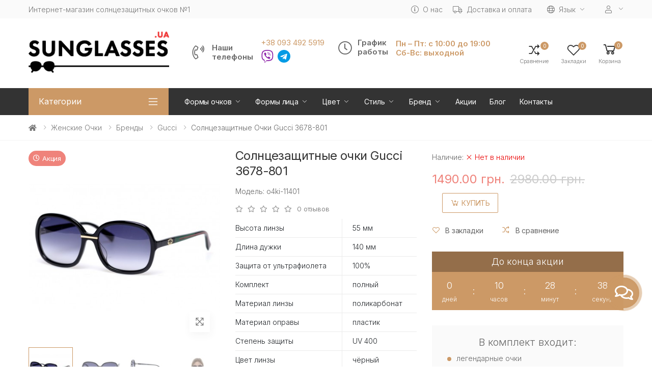

--- FILE ---
content_type: text/html; charset=utf-8
request_url: https://sunglasses.ua/zhenskie-ochki/brendi/gucci/modely-3678-801/
body_size: 21415
content:
<!doctype html>
<!--[if IE]><![endif]-->
<!--[if IE 8 ]><html dir="ltr" lang="ru-UA" class="ie8"><![endif]-->
<!--[if IE 9 ]><html dir="ltr" lang="ru-UA" class="ie9"><![endif]-->
<!--[if (gt IE 9)|!(IE)]><!-->
<html dir="ltr" lang="ru-UA">
<!--<![endif]-->
<head>
    <meta charset="UTF-8" />
    <meta name="viewport" content="width=device-width, initial-scale=1, shrink-to-fit=no">
    <meta http-equiv="X-UA-Compatible" content="IE=edge">
    <title>Солнцезащитные очки Gucci 3678-801 купить в интернет-магазине - SunGlasses.Ua</title>
    <base href="https://sunglasses.ua/" />
            <meta name="description" content="Солнцезащитные очки Gucci 3678-801. ✔️Лучшие цены. ✔️Быстрая доставка. ✔️Ассортимент более 1000 товаров ➔ Заходите!" />
                        <meta name="yandex-verification" content="b9ed84b7472f8d4e" />
            
				<link rel="preconnect" href="https://fonts.gstatic.com">
				<link rel="preconnect" href="https://connect.facebook.net">
				<link rel="preconnect" href="https://www.googletagmanager.com">
				<link rel="preconnect" href="https://www.google-analytics.com">
				<link rel="preconnect" href="https://www.googleadservices.com">
				<link rel="dns-prefetch" href="https://connect.facebook.net">
				<link rel="dns-prefetch" href="https://apis.google.com">
				<link rel="dns-prefetch" href="https://static.xx.fbcdn.net">
				<link rel="dns-prefetch" href="https://www.youtube.com">
				<link rel="dns-prefetch" href="https://scontent-ams4-1.xx.fbcdn.net">
				<link rel="dns-prefetch" href="https://www.googletagmanager.com">
				<link rel="dns-prefetch" href="https://s.ytimg.com">
				<link rel="dns-prefetch" href="https://www.googleadservices.com">
				<link rel="dns-prefetch" href="https://www.google-analytics.com">
				<link rel="dns-prefetch" href="https://static.xx.fbcdn.net">
				<link rel="dns-prefetch" href="https://fonts.googleapis.com">
				<link rel="dns-prefetch" href="https://fonts.gstatic.com">
    <link href="https://fonts.googleapis.com/css2?family=Inter:wght@100;300;400;600;700&family=Roboto:wght@300;400;700&display=swap" rel="stylesheet">

    <link href="/catalog/view/javascript/bootstrap4/css/bootstrap.min.css" rel="stylesheet" type="text/css" />
    <link href="/catalog/view/theme/o4ki/public/css/vendors.min.css?v=1.04" rel="stylesheet" type="text/css" />
            <link href="/catalog/view/theme/o4ki/public/css/o4ki.min.css?v=1.04" rel="stylesheet" type="text/css" />

    <script src="/catalog/view/javascript/jquery-3.4.1.min.js"></script>
    <script src="/catalog/view/javascript/popper.min.js" defer="defer"></script>
    <script src="/catalog/view/javascript/bootstrap4/js/bootstrap.min.js" defer="defer"></script>
				<script src="/catalog/view/javascript/lazy-images.min.js" defer="defer"></script>
    <script src="/catalog/view/theme/o4ki/public/js/vendors.min.js?v=1.04" type="text/javascript"></script>
            <script src="/catalog/view/javascript/jquery/magnific/jquery.magnific-popup.min.js" type="text/javascript"></script>
            <script src="/catalog/view/javascript/jquery/datetimepicker/moment/moment.min.js" type="text/javascript"></script>
            <script src="/catalog/view/javascript/jquery/datetimepicker/moment/moment-with-locales.min.js" type="text/javascript"></script>
            <script src="/catalog/view/javascript/jquery/datetimepicker/bootstrap-datetimepicker.min.js" type="text/javascript"></script>
    
                <link href="https://sunglasses.ua/zhenskie-ochki/brendi/gucci/modely-3678-801/" rel="canonical" />
            <link href="https://sunglasses.ua/image/favicons/sunglasses.png" rel="icon" />
        <link rel="apple-touch-icon" sizes="180x180" href="/image/favicons/apple-touch-icon.png">
    <link rel="icon" type="image/png" sizes="32x32" href="/image/favicons/favicon-32x32.png">
    <link rel="icon" type="image/png" sizes="194x194" href="/image/favicons/favicon-194x194.png">
    <link rel="icon" type="image/png" sizes="192x192" href="/image/favicons/android-chrome-192x192.png">
    <link rel="icon" type="image/png" sizes="16x16" href="/image/favicons/favicon-16x16.png">
    <link rel="manifest" href="/image/favicons/site.webmanifest">
    <link rel="mask-icon" href="/image/favicons/safari-pinned-tab.svg" color="#4aab78">
    <link rel="shortcut icon" href="/image/favicons/favicon.ico">
    <meta name="apple-mobile-web-app-title" content="Sunglasses.UA">
    <meta name="application-name" content="Sunglasses.UA">
    <meta name="msapplication-TileColor" content="#4aab78">
    <meta name="msapplication-TileImage" content="/image/favicons/mstile-144x144.png">
    <meta name="msapplication-config" content="/image/favicons/browserconfig.xml">
    <meta name="theme-color" content="#4aab78">
                 <!-- Global site tag (gtag.js) - Google Analytics -->
<script async src="https://www.googletagmanager.com/gtag/js?id=UA-117978078-42"></script>
<script>
  window.dataLayer = window.dataLayer || [];
  function gtag(){dataLayer.push(arguments);}
  gtag('js', new Date());

  gtag('config', 'UA-117978078-42');
</script>
    
					                	                	<meta property="og:title" content="Солнцезащитные очки Gucci 3678-801 купить в интернет-магазине - SunGlasses.Ua" />
	                	                	<meta property="og:type" content="website" />
	                	                	<meta property="og:site_name" content="SunGlasses.Ua" />
	                	                	<meta property="og:image" content="https://sunglasses.ua/image/o4ki/1308/product-1308-m-20210321-190202.jpg" />
	                	                	<meta property="og:url" content="https://sunglasses.ua/zhenskie-ochki/brendi/gucci/modely-3678-801/" />
	                	                	<meta property="og:description" content="Солнцезащитные очки Gucci 3678-801. ✔️Лучшие цены. ✔️Быстрая доставка. ✔️Ассортимент более 1000 товаров ➔ Заходите!" />
	                                				
<link rel="alternate" hreflang="ru-UA" href="https://sunglasses.ua/zhenskie-ochki/brendi/gucci/modely-3678-801/" />
<link rel="alternate" hreflang="x-default" href="https://sunglasses.ua/zhenskie-ochki/brendi/gucci/modely-3678-801/" />
<link rel="alternate" hreflang="uk-UA" href="https://sunglasses.ua/ua/zhenskie-ochki-ua/brendi-ua/gucci-ua/modely-3678-801/" />
</head>
<body>
<div class="page-wrapper">
    <header class="header header-10 header-intro-clearance">
        <div class="header-top">
            <div class="container">
                <div class="header-left pr-1 lh-1-5">
                    Интернет-магазин солнцезащитных очков №1
                </div><!-- End .header-left -->
                <div class="header-right">
                    <ul class="top-menu">
                        <li>
                            <a href="javascript:void(0);">Инфо</a>
                            <ul>
                                                                <li><a href="https://sunglasses.ua/o-nas/" class="like-a"><i class="fal fa-info-circle d-none d-lg-inline-flex"></i>О нас</a></li>
                                <li><a href="https://sunglasses.ua/dostavka-i-oplata/" class="like-a"><i class="fal fa-truck d-none d-lg-inline-flex"></i>Доставка и оплата</a></li>
                                                                    <li><div class="header-dropdown">
	<div id="form-language">
		<div class="btn-group-1">
			<button class="btn btn-link btn-head dropdown-toggle" data-toggle="dropdown" aria-haspopup="true" aria-expanded="false">
<i class="fal fa-globe mr-0-5" title=""></i>
				<span class="hidden-xs hidden-sm ">Язык</span>
			</button>
			<div class="header-menu header-menu-narrow">
										<a class="dropdown-item language-select" onclick="lm_deleteCookie('languageauto'); window.location = 'https://sunglasses.ua/zhenskie-ochki/brendi/gucci/modely-3678-801/'" href="https://sunglasses.ua/zhenskie-ochki/brendi/gucci/modely-3678-801/#">
						<img src="catalog/language/ru-ru/ru-ru.png" alt="RU" title="RU"/>RU</a>
																			<a class="dropdown-item language-select" onclick="lm_setCookie('languageauto', '1', {expires: 180}); window.location = 'https://sunglasses.ua/ua/zhenskie-ochki-ua/brendi-ua/gucci-ua/modely-3678-801/'" href="https://sunglasses.ua/ua/zhenskie-ochki-ua/brendi-ua/gucci-ua/modely-3678-801/">
						<img src="catalog/language/uk-ua/uk-ua.png" alt="UA" title="UA"/>UA</a>
												</div>
		</div>
	</div>
</div>
<script>
	function lm_setCookie(name, value, options = {}) {
		options = {
			path: '/',
			...options
		};
		let date = new Date(Date.now() + (86400e3 * options.expires));
		date = date.toUTCString();
		options.expires = date;
		let updatedCookie = encodeURIComponent(name) + "=" + encodeURIComponent(value);
		for (let optionKey in options) {
			updatedCookie += "; " + optionKey;
			let optionValue = options[optionKey];
			if (optionValue !== true) {
				updatedCookie += "=" + optionValue;
			}
		}
		document.cookie = updatedCookie;
	}
	function lm_deleteCookie(name) {
		lm_setCookie(name, "", {
			'max-age': -1
		});
	}
</script>
</li>
                                                                <li>
                                    <div class="header-dropdown">
                                        <a href="javascript:void(0);" title="Личный кабинет"><i class="fal fa-user mr-0-5"></i></a>
                                        <div class="header-menu">
                                            <ul>
                                                                                                    <li><a href="https://sunglasses.ua/index.php?route=account/simpleregister" class="dropdown-item">Регистрация</a></li>
                                                    <li><a href="https://sunglasses.ua/login/" class="dropdown-item">Авторизация</a></li>
                                                                                            </ul>
                                        </div><!-- End .header-menu -->
                                    </div><!-- End .header-dropdown -->
                                </li>
                            </ul>
                        </li>
                    </ul><!-- End .top-menu -->
                </div><!-- End .header-right -->
            </div><!-- End .container -->
        </div><!-- End .header-top -->
        <div class="header-middle">
            <div class="container">
                <div class="header-left pr-lg-2">
                    <button class="mobile-menu-toggler">
                        <span class="sr-only">Toggle mobile menu</span>
                        <i class="icon-bars"></i>
                    </button>
                                                                        <a href="https://sunglasses.ua/" class="logo" id="logo"><img src="https://sunglasses.ua/image/logo.png" title="SunGlasses.Ua" alt="SunGlasses.Ua" class="img-fluid" /></a>
                                                            </div><!-- End .header-left -->
                <div class="header-center pl-lg-2 px-xl-2">
                    <div class="header-contact-phones w-100">
                        <div class="row flex-row justify-content-center flex-lg-nowrap">
                            <div class="col-12 col-lg-auto col-xl-auto">
                                <div class="widget-call d-flex flex-nowrap align-items-center">
                                    <i class="fal fa-phone-volume"></i>
                                    <div class="wi-title mr-1">Наши<br>телефоны</div>
                                    <div class="wi-wrap pl-0-5">
                                        <a href="tel:+380934925919" class="d-block">+38 093 492 5919</a>
                                                                                <div class="pt-0-5">
                                            <ul class="messengers-list d-flex flex-row flex-nowrap align-items-center justify-content-center justify-content-md-start mb-md-1">
                                                <li>
                                                    <a href="viber://chat?number=+380976395656">
                                                        <img loading="lazy" class="messengers-img" src="/catalog/view/theme/o4ki/public/images/viber.svg">
                                                    </a>
                                                </li>
                                                <li>
                                                    <a href="tg://resolve?domain=Glasses38">
                                                        <img loading="lazy" class="messengers-img" src="/catalog/view/theme/o4ki/public/images/telegram.svg">
                                                    </a>
                                                </li>
                                            </ul>
                                        </div>
                                    </div>
                                </div>
                            </div>
                            <div class="col-12 col-lg-auto col-xl-auto">
                                <div class="widget-call d-flex flex-nowrap align-items-center">
                                    <i class="fal fa-clock"></i>
                                    <div class="wi-title mr-1">График<br>работы</div>
                                    <div class="wi-wrap pl-0-5">
                                        <span class="fw-strong">Пн – Пт: с 10:00 до 19:00<br />
Сб-Вс: выходной</span>
                                    </div>
                                </div>
                            </div>
                        </div>
                    </div>
                </div>
                <div class="header-right pr-0-5">
                    <div class="header-dropdown-link">
                        <a href="https://sunglasses.ua/compare-products/" class="wishlist-link">
                            <i class="icon-random"></i>
                            <span class="wishlist-count" id="compare-total">0</span><span class="wishlist-txt">Сравнение</span>
                        </a>
                        <a href="https://sunglasses.ua/wishlist/" class="wishlist-link">
                            <i class="icon-heart-o"></i>
                            <span class="wishlist-count" id="wishlist-total">0</span><span class="wishlist-txt">Закладки</span>
                        </a>
                        <div class="dropdown cart-dropdown" id="cart">
    <a href="#" class="dropdown-toggle" role="button" data-toggle="dropdown" data-loading-text="Загрузка..." aria-haspopup="true" aria-expanded="false" data-display="static">
        <i class="icon-shopping-cart"></i>
        <span class="cart-count" id="cart-total">0</span>
        <span class="cart-txt">Корзина</span>
    </a>
    <div class="dropdown-menu dropdown-menu-right">
        <div class="dropdownmenu-wrapper">
                            <div class="text-center">Ваша корзина пуста!</div>
                    </div>
    </div><!-- End .dropdown-menu -->
</div><!-- End .cart-dropdown -->
                    </div>
                </div><!-- End .header-right -->
            </div><!-- End .container -->
        </div><!-- End .header-middle -->
        <div class="header-bottom sticky-header">
    <div class="container">
        <div class="header-left">
            <div class="dropdown category-dropdown " >
                <a href="#" class="dropdown-toggle" role="button" data-toggle="dropdown" aria-haspopup="true" aria-expanded="true" data-display="static" title="Browse Categories">
                    Категории
                </a>
                <div class="dropdown-menu ">
                    <nav class="side-nav">
                        <ul class="menu-vertical sf-arrows">
                                                                                                                        <li>
                                                                                    <a class="sf-with-ul" href="https://sunglasses.ua/ray-ban/">Ray-Ban</a>
                                                                                <ul>
                                                                                                                                                                                                        <li><a href="https://sunglasses.ua/ray-ban/ray-ban-vayfaeri/">Ray-Ban Wayfarer</a></li>
                                                                                                                                                                                                                <li><a href="https://sunglasses.ua/ray-ban/ray-ban-aviatori-kapli-/">Ray-Ban Aviator (капли)</a></li>
                                                                                                                                                                                                                <li><a href="https://sunglasses.ua/ray-ban/ray-ban-originali/">Ray-Ban Original</a></li>
                                                                                                                                                                                                                <li><a href="https://sunglasses.ua/ray-ban/clubmasters/">Ray-Ban Clubmaster</a></li>
                                                                                                                                                                                                                                                                                                            <li><a href="https://sunglasses.ua/ray-ban/ray-ban-kruglie/">Ray-Ban Круглые</a></li>
                                                                                                                                                                                                                <li><a href="https://sunglasses.ua/ray-ban/muzhskie-ray-ban/">Мужские Ray-Ban</a></li>
                                                                                                                                                                                                                <li><a href="https://sunglasses.ua/ray-ban/zhenskie-ochki-ray-ban/">Женские Ray-Ban</a></li>
                                                                                                                                                                                        </ul>
                                    </li>
                                                                                                                                                                                    <li>
                                                                                    <a class="sf-with-ul" href="https://sunglasses.ua/novinki/">Новинки 2025</a>
                                                                                <ul>
                                                                                                                                                                                                        <li><a href="https://sunglasses.ua/novinki/zhenskie/">Женские новинки 2025</a></li>
                                                                                                                                                                                                                <li><a href="https://sunglasses.ua/novinki/muzhskie/">Мужские новинки 2025</a></li>
                                                                                                                                                                                                                <li><a href="https://sunglasses.ua/novinki/uniseks/">Унисекс новинки 2025 </a></li>
                                                                                                                                                                                        </ul>
                                    </li>
                                                                                                                                                                                    <li class="active">
                                                                                    <a class="sf-with-ul" href="https://sunglasses.ua/zhenskie-ochki/">Женские очки</a>
                                                                                <ul>
                                                                                                                                                                                                        <li class="active"><a href="https://sunglasses.ua/zhenskie-ochki/brendi/">Бренды</a></li>
                                                                                                                                                                                                                <li><a href="https://sunglasses.ua/zhenskie-ochki/zhenskie-kapli/">Женские Капли</a></li>
                                                                                                                                                                                                                                                                                                            <li><a href="https://sunglasses.ua/zhenskie-ochki/zhenskie-klassika/">Женские Классика</a></li>
                                                                                                                                                                                                                <li><a href="https://sunglasses.ua/zhenskie-ochki/zhenskie-kruglye/">Женские Круглые</a></li>
                                                                                                                                                                                                                                                                                                            <li><a href="https://sunglasses.ua/zhenskie-ochki/zhenskie-bezopravnye-ochki/">Женские безоправные</a></li>
                                                                                                                                                                                        </ul>
                                    </li>
                                                                                                                                                                                    <li>
                                                                                    <a class="sf-with-ul" href="https://sunglasses.ua/muzhskie-ochki/">Мужские очки</a>
                                                                                <ul>
                                                                                                                                                                                                        <li><a href="https://sunglasses.ua/muzhskie-ochki/brendi-man/">Бренды</a></li>
                                                                                                                                                                                                                <li><a href="https://sunglasses.ua/muzhskie-ochki/muzhskie-kapli/">Мужские Капли</a></li>
                                                                                                                                                                                                                <li><a href="https://sunglasses.ua/muzhskie-ochki/muzhskie-klassika/">Мужские Классика</a></li>
                                                                                                                                                                                                                <li><a href="https://sunglasses.ua/muzhskie-ochki/muzhskie-sport/">Мужские Спорт</a></li>
                                                                                                                                                                                                                                                                                                            <li><a href="https://sunglasses.ua/muzhskie-ochki/muzhskie-hameleoni/">Мужские Хамелеоны</a></li>
                                                                                                                                                                                                                <li><a href="https://sunglasses.ua/muzhskie-ochki/muzhskie-kruglye/">Мужские круглые</a></li>
                                                                                                                                                                                                                <li><a href="https://sunglasses.ua/muzhskie-ochki/matrix/">Matrix</a></li>
                                                                                                                                                                                        </ul>
                                    </li>
                                                                                                                                                                                    <li>
                                                                                    <a class="sf-with-ul" href="https://sunglasses.ua/voditelyskie-ochki/">Водительские очки</a>
                                                                                <ul>
                                                                                                                                                                                                        <li><a href="https://sunglasses.ua/voditelyskie-ochki/muzhskie-voditelskie/">Мужские водительские</a></li>
                                                                                                                                                                                                                <li><a href="https://sunglasses.ua/voditelyskie-ochki/zhenskie-voditelskie/">Женские водительские</a></li>
                                                                                                                                                                                                                <li><a href="https://sunglasses.ua/voditelyskie-ochki/dlya-nochnoj-ezdy/">Для ночной езды</a></li>
                                                                                                                                                                                                                <li><a href="https://sunglasses.ua/voditelyskie-ochki/voditelyskie-ochki-aviator/">Водительские очки авиатор</a></li>
                                                                                                                                                                                                                <li><a href="https://sunglasses.ua/voditelyskie-ochki/voditelyskie-ochki-sport/">Водительские очки спорт</a></li>
                                                                                                                                                                                                                <li><a href="https://sunglasses.ua/voditelyskie-ochki/voditelyskie-ochki-standart/">Водительские очки стандарт</a></li>
                                                                                                                                                                                        </ul>
                                    </li>
                                                                                                                                                                                    <li>
                                                                                    <a class="sf-with-ul" href="https://sunglasses.ua/detskie/">Детские</a>
                                                                                <ul>
                                                                                                                                                                                                        <li><a href="https://sunglasses.ua/detskie/detskie-dlya-malchika/">Детские для мальчика</a></li>
                                                                                                                                                                                                                <li><a href="https://sunglasses.ua/detskie/detskie-dlya-devochek/">Детские для девочки</a></li>
                                                                                                                                                                                                                <li><a href="https://sunglasses.ua/detskie/podrostkovye-ochki/">Подростковые очки</a></li>
                                                                                                                                                                                                                <li><a href="https://sunglasses.ua/detskie/detskie-ray-ban/">Детские Ray-Ban</a></li>
                                                                                                                                                                                        </ul>
                                    </li>
                                                                                                                                                                                                                                                                                                                                                                                                                                                        <li>
                                                                                    <a class="sf-with-ul" href="https://sunglasses.ua/ochki-c-polyarizaciej/">Очки с поляризацией</a>
                                                                                <ul>
                                                                                                                                                                                                        <li><a href="https://sunglasses.ua/ochki-c-polyarizaciej/zhenskie-s-polyarizaciej/">Женские с поляризацией</a></li>
                                                                                                                                                                                                                <li><a href="https://sunglasses.ua/ochki-c-polyarizaciej/s-polyarizaciej/">Мужские с поляризацией</a></li>
                                                                                                                                                                                        </ul>
                                    </li>
                                                                                                                                                                                    <li>
                                                                                    <a class="sf-with-ul" href="https://sunglasses.ua/ochki-dlya-kompyyutera/">Очки для компьютера</a>
                                                                                <ul>
                                                                                                                                                                                                        <li><a href="https://sunglasses.ua/ochki-dlya-kompyyutera/zhenskie-kompyuternye/">Женские компьютерные</a></li>
                                                                                                                                                                                                                <li><a href="https://sunglasses.ua/ochki-dlya-kompyyutera/muzhskie-kompyuternye/">Мужские компьютерные</a></li>
                                                                                                                                                                                        </ul>
                                    </li>
                                                                                                                                                                                    <li>
                                                                                    <a class="sf-with-ul" href="https://sunglasses.ua/imidzhevyye-ochki/">Имиджевые</a>
                                                                                <ul>
                                                                                                                                                                                                        <li><a href="https://sunglasses.ua/imidzhevyye-ochki/zhenskie-imidzhevye/">Женские имиджевые </a></li>
                                                                                                                                                                                                                <li><a href="https://sunglasses.ua/imidzhevyye-ochki/muzhskie-imidzhevye/">Мужские имиджевые </a></li>
                                                                                                                                                                                        </ul>
                                    </li>
                                                                                                                                                                                                                            <li><a href="https://sunglasses.ua/futlyary-dlya-ochkov/">Футляры</a></li>
                                                                                                                                                                                                    </ul><!-- End .menu-vertical -->
                    </nav><!-- End .side-nav -->
                </div><!-- End .dropdown-menu -->
            </div><!-- End .category-dropdown -->
        </div><!-- End .col-lg-3 -->
        <div class="header-center plus-header-right">
            <nav class="main-nav">
                <ul class="menu sf-arrows">
                                                                                                                                                                                                                                                                                                            <li>
                                                            <a href="https://sunglasses.ua/formy-ochkov/" class="sf-with-ul">Формы очков</a>
                                                                                    <div class="megamenu megamenu-sm">
                                <div class="row no-gutters">
                                    <div class="col-md-12">
                                        <div class="menu-col">
                                            <div class="row">
                                                                                                    <div class="col-md-6">
                                                        <ul class="mb-0">
                                                                                                                                                                                                <li><a href="https://sunglasses.ua/formy-ochkov/kruglye-ochki/">Круглые очки</a></li>
                                                                                                                                                                                                                                                                <li><a href="https://sunglasses.ua/formy-ochkov/pryamougolnye-ochki/">Прямоугольные очки</a></li>
                                                                                                                                                                                                                                                                <li><a href="https://sunglasses.ua/formy-ochkov/kvadratnye-ochki/">Квадратные очки</a></li>
                                                                                                                                                                                                                                                                <li><a href="https://sunglasses.ua/formy-ochkov/ovalnye-ochki/">Овальные очки</a></li>
                                                                                                                                                                                                                                                                <li><a href="https://sunglasses.ua/formy-ochkov/uzkie-ochki/">Узкие очки</a></li>
                                                                                                                                                                                    </ul>
                                                    </div>
                                                                                                    <div class="col-md-6">
                                                        <ul class="mb-0">
                                                                                                                                                                                                <li><a href="https://sunglasses.ua/formy-ochkov/bolshie-ochki/">Большие очки</a></li>
                                                                                                                                                                                                                                                                <li><a href="https://sunglasses.ua/formy-ochkov/kapli/">Капли</a></li>
                                                                                                                                                                                                                                                                <li><a href="https://sunglasses.ua/formy-ochkov/koshechki-lisichki/">Кошечки /Лисички</a></li>
                                                                                                                                                                                                                                                                <li><a href="https://sunglasses.ua/formy-ochkov/serdce/">Сердце</a></li>
                                                                                                                                                                                                                                                                <li><a href="https://sunglasses.ua/formy-ochkov/ochki-formy-strekoza/">Стрекоза</a></li>
                                                                                                                                                                                    </ul>
                                                    </div>
                                                                                            </div>
                                        </div><!-- End .menu-col -->
                                    </div><!-- End .col-md-12 -->
                                </div>
                            </div>
                        </li>
                                                                                                                                <li>
                                                            <a href="https://sunglasses.ua/formy-lica/" class="sf-with-ul">Формы лица</a>
                                                                                    <div class="megamenu megamenu-sm">
                                <div class="row no-gutters">
                                    <div class="col-md-12">
                                        <div class="menu-col">
                                            <div class="row">
                                                                                                    <div class="col-md-6">
                                                        <ul class="mb-0">
                                                                                                                                                                                                <li><a href="https://sunglasses.ua/formy-lica/solnczezashhitnye-ochki-dlya-kruglogo-licza/">Круглое лицо</a></li>
                                                                                                                                                                                                                                                                <li><a href="https://sunglasses.ua/formy-lica/ochki-dlya-pryamougolnogo-lica/">Прямоугольное лицо</a></li>
                                                                                                                                                                                                                                                                <li><a href="https://sunglasses.ua/formy-lica/ochki-dlya-kvadratngo-lica/">Квадратное лицо</a></li>
                                                                                                                                                                                    </ul>
                                                    </div>
                                                                                                    <div class="col-md-6">
                                                        <ul class="mb-0">
                                                                                                                                                                                                <li><a href="https://sunglasses.ua/formy-lica/ochki-dlya-ovalnogo-lica/">Овальное лицо</a></li>
                                                                                                                                                                                                                                                                <li><a href="https://sunglasses.ua/formy-lica/ochki-dla-uzkogo-lica/">Узкое лицо</a></li>
                                                                                                                                                                                                                                                                <li><a href="https://sunglasses.ua/formy-lica/ochki-dlya-krupnogo-lica/">Крупное лицо</a></li>
                                                                                                                                                                                    </ul>
                                                    </div>
                                                                                            </div>
                                        </div><!-- End .menu-col -->
                                    </div><!-- End .col-md-12 -->
                                </div>
                            </div>
                        </li>
                                                                                                                                <li>
                                                            <a href="https://sunglasses.ua/cvet-ochkov/" class="sf-with-ul">Цвет</a>
                                                                                    <div class="megamenu megamenu-sm">
                                <div class="row no-gutters">
                                    <div class="col-md-12">
                                        <div class="menu-col">
                                            <div class="row">
                                                                                                    <div class="col-md-6">
                                                        <ul class="mb-0">
                                                                                                                                                                                                <li><a href="https://sunglasses.ua/cvet-ochkov/ochki-s-gradientom/">С градиентом</a></li>
                                                                                                                                                                                                                                                                <li><a href="https://sunglasses.ua/cvet-ochkov/zerkalnye-solnczezashhitnye-ochki/">Зеркальные</a></li>
                                                                                                                                                                                                                                                                <li><a href="https://sunglasses.ua/cvet-ochkov/chernye-solnczezashhitnye-ochki/">Черные</a></li>
                                                                                                                                                                                                                                                                <li><a href="https://sunglasses.ua/cvet-ochkov/korichnevye-solnczezashhitnye-ochki/">Коричневые</a></li>
                                                                                                                                                                                                                                                                <li><a href="https://sunglasses.ua/cvet-ochkov/belye-solnczezashhitnye-ochki/">Белые</a></li>
                                                                                                                                                                                                                                                                <li><a href="https://sunglasses.ua/cvet-ochkov/krasnye-solnczezashhitnye-ochki/">Красные</a></li>
                                                                                                                                                                                                                                                                <li><a href="https://sunglasses.ua/cvet-ochkov/leopardovye-solnczezashhitnye-ochki/">Леопардовые</a></li>
                                                                                                                                                                                    </ul>
                                                    </div>
                                                                                                    <div class="col-md-6">
                                                        <ul class="mb-0">
                                                                                                                                                                                                <li><a href="https://sunglasses.ua/cvet-ochkov/rozovye-solnczezashhitnye-ochki/">Розовые</a></li>
                                                                                                                                                                                                                                                                <li><a href="https://sunglasses.ua/cvet-ochkov/zheltye-solnczezashhitnye-ochki/">Желтые</a></li>
                                                                                                                                                                                                                                                                <li><a href="https://sunglasses.ua/cvet-ochkov/sinie-solnczezashhitnye-ochki/">Синие</a></li>
                                                                                                                                                                                                                                                                <li><a href="https://sunglasses.ua/cvet-ochkov/golubye-solnczezashhitnye-ochki/">Голубые</a></li>
                                                                                                                                                                                                                                                                <li><a href="https://sunglasses.ua/cvet-ochkov/zelenye-solnczezashhitnye-ochki/">Зеленые</a></li>
                                                                                                                                                                                                                                                                <li><a href="https://sunglasses.ua/cvet-ochkov/bezhevye-solnczezashhitnye-ochki/">Бежевые</a></li>
                                                                                                                                                                                                                                                                <li><a href="https://sunglasses.ua/cvet-ochkov/zolotye-solnczezashhitnye-ochki/">Золотые</a></li>
                                                                                                                                                                                    </ul>
                                                    </div>
                                                                                            </div>
                                        </div><!-- End .menu-col -->
                                    </div><!-- End .col-md-12 -->
                                </div>
                            </div>
                        </li>
                                                                                                                                <li>
                                                            <a href="https://sunglasses.ua/stil-ochkov/" class="sf-with-ul">Стиль</a>
                                                                                    <div class="megamenu megamenu-sm">
                                <div class="row no-gutters">
                                    <div class="col-md-12">
                                        <div class="menu-col">
                                            <div class="row">
                                                                                                    <div class="col-md-6">
                                                        <ul class="mb-0">
                                                                                                                                                                                                <li><a href="https://sunglasses.ua/stil-ochkov/sportivnye-solnczezashhitnye-ochki/">Спортивные</a></li>
                                                                                                                                                                                                                                                                <li><a href="https://sunglasses.ua/stil-ochkov/klassicheskie-solnczezashhitnye-ochki/">Классические</a></li>
                                                                                                                                                                                                                                                                <li><a href="https://sunglasses.ua/stil-ochkov/bezopravnye-solnczezashhitnye-ochki/">Безоправные очки</a></li>
                                                                                                                                                                                                                                                                <li><a href="https://sunglasses.ua/stil-ochkov/prozrachnye-duzhki/">Прозрачные дужки</a></li>
                                                                                                                                                                                                                                                                <li><a href="https://sunglasses.ua/stil-ochkov/solnczezashhitnye-ochki-s-bokovoj-zashitoj/">С боковой защитой</a></li>
                                                                                                                                                                                                                                                                <li><a href="https://sunglasses.ua/stil-ochkov/derevyannye-solnczezashhitnye-ochki/">Деревянные</a></li>
                                                                                                                                                                                    </ul>
                                                    </div>
                                                                                                    <div class="col-md-6">
                                                        <ul class="mb-0">
                                                                                                                                                                                                <li><a href="https://sunglasses.ua/stil-ochkov/steklyannye-solnczezashhitnye-ochki/">Стеклянные</a></li>
                                                                                                                                                                                                                                                                <li><a href="https://sunglasses.ua/stil-ochkov/solnczezashhitnye-ochki-khameleony/">Хамелеоны</a></li>
                                                                                                                                                                                                                                                                <li><a href="https://sunglasses.ua/stil-ochkov/solnczezashhitnye-ochki-uniseks/">Унисекс</a></li>
                                                                                                                                                                                                                                                                <li><a href="https://sunglasses.ua/stil-ochkov/plastikovye-ochki/">Пластиковые</a></li>
                                                                                                                                                                                                                                                                <li><a href="https://sunglasses.ua/stil-ochkov/matovye-ochki/">Матовые</a></li>
                                                                                                                                                                                    </ul>
                                                    </div>
                                                                                            </div>
                                        </div><!-- End .menu-col -->
                                    </div><!-- End .col-md-12 -->
                                </div>
                            </div>
                        </li>
                                                                                                                                <li>
                                                            <a href="https://sunglasses.ua/brendovye-solnczezashhitnye-ochki/" class="sf-with-ul">Бренд</a>
                                                                                    <div class="megamenu megamenu-sm">
                                <div class="row no-gutters">
                                    <div class="col-md-12">
                                        <div class="menu-col">
                                            <div class="row">
                                                                                                    <div class="col-md-6">
                                                        <ul class="mb-0">
                                                                                                                                                                                                <li><a href="https://sunglasses.ua/brendovye-solnczezashhitnye-ochki/ochki-invu/">INVU</a></li>
                                                                                                                                                                                                                                                                <li><a href="https://sunglasses.ua/brendovye-solnczezashhitnye-ochki/ochki-alexander-mcqueen/">Alexander Mcqueen</a></li>
                                                                                                                                                                                                                                                                <li><a href="https://sunglasses.ua/brendovye-solnczezashhitnye-ochki/ochki-alexander-wang/">Alexander Wang</a></li>
                                                                                                                                                                                                                                                                <li><a href="https://sunglasses.ua/brendovye-solnczezashhitnye-ochki/ochki-armani/">Armani</a></li>
                                                                                                                                                                                                                                                                <li><a href="https://sunglasses.ua/brendovye-solnczezashhitnye-ochki/ochki-bmw/">BMW</a></li>
                                                                                                                                                                                                                                                                <li><a href="https://sunglasses.ua/brendovye-solnczezashhitnye-ochki/ochki-bvlgari/">Bvlgari</a></li>
                                                                                                                                                                                                                                                                <li><a href="https://sunglasses.ua/brendovye-solnczezashhitnye-ochki/ochki-bolon/">Bolon</a></li>
                                                                                                                                                                                                                                                                <li><a href="https://sunglasses.ua/brendovye-solnczezashhitnye-ochki/ochki-burberry/">Burberry</a></li>
                                                                                                                                                                                                                                                                <li><a href="https://sunglasses.ua/brendovye-solnczezashhitnye-ochki/ochki-cartier/">Cartier</a></li>
                                                                                                                                                                                                                                                                <li><a href="https://sunglasses.ua/brendovye-solnczezashhitnye-ochki/ochki-celine/">Celine</a></li>
                                                                                                                                                                                                                                                                <li><a href="https://sunglasses.ua/brendovye-solnczezashhitnye-ochki/ochki-chopard/">Chopard</a></li>
                                                                                                                                                                                                                                                                <li><a href="https://sunglasses.ua/brendovye-solnczezashhitnye-ochki/ochki-christian-dior/">Christian Dior</a></li>
                                                                                                                                                                                                                                                                <li><a href="https://sunglasses.ua/brendovye-solnczezashhitnye-ochki/ochki-chrome-hearts/">Chrome Hearts</a></li>
                                                                                                                                                                                                                                                                <li><a href="https://sunglasses.ua/brendovye-solnczezashhitnye-ochki/ochki-dolce-gabbana/">Dolce &amp; Gabbana</a></li>
                                                                                                                                                                                                                                                                <li><a href="https://sunglasses.ua/brendovye-solnczezashhitnye-ochki/ochki-fendi/">Fendi</a></li>
                                                                                                                                                                                                                                                                <li><a href="https://sunglasses.ua/brendovye-solnczezashhitnye-ochki/ochki-ferrari/">Ferrari</a></li>
                                                                                                                                                                                                                                                                <li><a href="https://sunglasses.ua/brendovye-solnczezashhitnye-ochki/ochki-fossil/">Fossil</a></li>
                                                                                                                                                                                                                                                                <li><a href="https://sunglasses.ua/brendovye-solnczezashhitnye-ochki/ochki-hermes/">Hermes</a></li>
                                                                                                                                                                                                                                                                <li><a href="https://sunglasses.ua/brendovye-solnczezashhitnye-ochki/ochki-gant/">Gant</a></li>
                                                                                                                                                                                    </ul>
                                                    </div>
                                                                                                    <div class="col-md-6">
                                                        <ul class="mb-0">
                                                                                                                                                                                                <li><a href="https://sunglasses.ua/brendovye-solnczezashhitnye-ochki/ochki-dzhentl-monstr/">Gentle Monster</a></li>
                                                                                                                                                                                                                                                                <li><a href="https://sunglasses.ua/brendovye-solnczezashhitnye-ochki/ochki-gucci/">Gucci</a></li>
                                                                                                                                                                                                                                                                <li><a href="https://sunglasses.ua/brendovye-solnczezashhitnye-ochki/ochki-guess/">Guess</a></li>
                                                                                                                                                                                                                                                                <li><a href="https://sunglasses.ua/brendovye-solnczezashhitnye-ochki/ochki-karen-walker-karen-walker/">Karen Walker </a></li>
                                                                                                                                                                                                                                                                <li><a href="https://sunglasses.ua/brendovye-solnczezashhitnye-ochki/ochki-lacoste/">Lacoste</a></li>
                                                                                                                                                                                                                                                                <li><a href="https://sunglasses.ua/brendovye-solnczezashhitnye-ochki/ochki-louis-vuitton/">Louis Vuitton</a></li>
                                                                                                                                                                                                                                                                <li><a href="https://sunglasses.ua/brendovye-solnczezashhitnye-ochki/ochki-marc-jacobs/">Marc Jacobs</a></li>
                                                                                                                                                                                                                                                                <li><a href="https://sunglasses.ua/brendovye-solnczezashhitnye-ochki/ochki-marc-stone/">Marc Stone</a></li>
                                                                                                                                                                                                                                                                <li><a href="https://sunglasses.ua/brendovye-solnczezashhitnye-ochki/ochki-miu-miu/">Miu Miu</a></li>
                                                                                                                                                                                                                                                                <li><a href="https://sunglasses.ua/brendovye-solnczezashhitnye-ochki/ochki-mercedes/">Mercedes</a></li>
                                                                                                                                                                                                                                                                <li><a href="https://sunglasses.ua/brendovye-solnczezashhitnye-ochki/ochki-montblanc/">Montblanc</a></li>
                                                                                                                                                                                                                                                                <li><a href="https://sunglasses.ua/brendovye-solnczezashhitnye-ochki/ochki-police/">Police</a></li>
                                                                                                                                                                                                                                                                <li><a href="https://sunglasses.ua/brendovye-solnczezashhitnye-ochki/ochki-porsche-design/">Porsche Design</a></li>
                                                                                                                                                                                                                                                                <li><a href="https://sunglasses.ua/brendovye-solnczezashhitnye-ochki/ochki-roberto-cavalli/">Roberto Cavalli</a></li>
                                                                                                                                                                                                                                                                <li><a href="https://sunglasses.ua/brendovye-solnczezashhitnye-ochki/ochki-swarovski/">Swarovski</a></li>
                                                                                                                                                                                                                                                                <li><a href="https://sunglasses.ua/brendovye-solnczezashhitnye-ochki/ochki-tom-ford/">Tom Ford</a></li>
                                                                                                                                                                                                                                                                <li><a href="https://sunglasses.ua/brendovye-solnczezashhitnye-ochki/ochki-tommy-hilfiger/">Tommy Hilfiger</a></li>
                                                                                                                                                                                                                                                                <li><a href="https://sunglasses.ua/brendovye-solnczezashhitnye-ochki/ochki-versace/">Versace</a></li>
                                                                                                                                                                                                                                                                <li><a href="https://sunglasses.ua/brendovye-solnczezashhitnye-ochki/ochki-vivienne-westwood/">Vivienne Westwood </a></li>
                                                                                                                                                                                    </ul>
                                                    </div>
                                                                                            </div>
                                        </div><!-- End .menu-col -->
                                    </div><!-- End .col-md-12 -->
                                </div>
                            </div>
                        </li>
                                                                                                                                                                                                                                                                                            <li class="nav-item"><a href="https://sunglasses.ua/specials/" class="nav-link">Акции</a></li>
                                                                <li class="nav-item"><a href="https://sunglasses.ua/blog/" class="nav-link">Блог</a></li>
                                                                <li class="nav-item"><a href="https://sunglasses.ua/kontakty/" class="nav-link">Контакты</a></li>
                                    </ul><!-- End .menu -->
            </nav><!-- End .main-nav -->
        </div><!-- End .col-lg-9 -->
    </div><!-- End .container -->
</div><!-- End .header-bottom -->

    </header><!-- End .header -->
<main id="product-product" class="main">
    <nav aria-label="breadcrumb" class="breadcrumb-nav mb-2">
    <div class="container">
        <ol class="breadcrumb">
                                                <li class="breadcrumb-item"><a href="https://sunglasses.ua/"><i class="fa fa-home"></i></a></li>
                                                                <li class="breadcrumb-item"><a href="https://sunglasses.ua/zhenskie-ochki/">Женские очки</a></li>
                                                                <li class="breadcrumb-item"><a href="https://sunglasses.ua/zhenskie-ochki/brendi/">Бренды</a></li>
                                                                <li class="breadcrumb-item"><a href="https://sunglasses.ua/zhenskie-ochki/brendi/gucci/">Gucci</a></li>
                                                                <li class="breadcrumb-item" aria-current="page">Солнцезащитные очки Gucci 3678-801</li>
                                    </ol>
    </div><!-- End .container -->
</nav><!-- End .breadcrumb-nav -->        <div class="container">
        <div class="row">
            
                                                    <div id="content" class="col-12">
                
			

																						         	        											         	        											         	        											         	        				
<script type="application/ld+json">
{
	"@context": "http://schema.org",
	"@type": "BreadcrumbList",
	"itemListElement": [{
	    "@type": "ListItem",
	    "position": 1,
	    "item": {
	      "@id": "https://sunglasses.ua/",
	      "name": "Главная"
	    }},{
	    "@type": "ListItem",
	    "position": 2,
	    "item": {
	      "@id": "https://sunglasses.ua/zhenskie-ochki/",
	      "name": "Женские очки"
	    }},{
	    "@type": "ListItem",
	    "position": 3,
	    "item": {
	      "@id": "https://sunglasses.ua/zhenskie-ochki/brendi/",
	      "name": "Бренды"
	    }},{
	    "@type": "ListItem",
	    "position": 4,
	    "item": {
	      "@id": "https://sunglasses.ua/zhenskie-ochki/brendi/gucci/",
	      "name": "Gucci"
	    }},{
	    "@type": "ListItem",
	    "position": 5,
	    "item": {
	      "@id": "https://sunglasses.ua/zhenskie-ochki/brendi/gucci/modely-3678-801/",
	      "name": "Солнцезащитные очки Gucci 3678-801"
	    }}]
}
</script>
		  
						<script type="application/ld+json">
{
  "@context": "http://schema.org/",
  "@type": "Product",
  "name": "Солнцезащитные очки Gucci 3678-801"
  	,"image": "https://sunglasses.ua/image/cache/o4ki/1308/product-1308-m-20210321-190202-450x450.jpg"
    ,"description": ""
         ,"offers": {
    "@type": "Offer",
    "priceCurrency": "UAH",
											"price": "1490.00"
		,"priceValidUntil":"2025-10-05"
	,"url":"https://sunglasses.ua/zhenskie-ochki/brendi/gucci/modely-3678-801/"
	    ,"availability": "http://schema.org/OutOfStock"
	  }
 ,"sku":"o4ki-11401"
}
</script>
			
                <div class="product-details-top">
                                                                                                        <div class="row">
                        <div class="col-md-4">
                            <div class="product-gallery">
                                                                                                            <figure class="product-main-image">
                                                                                            <span class="product-label label-sale product-label-rounded"><i class="far fa-clock mr-0-5"></i> Акция</span>
                                                                                                                                                                                                                                                                                                                                                                <img id="product-zoom" src="https://sunglasses.ua/image/cache/o4ki/1308/product-1308-m-20210321-190202-450x450.jpg" data-zoom-image="https://sunglasses.ua/image/cache/o4ki/1308/product-1308-m-20210321-190202-1000x1000.jpg" title="Солнцезащитные очки Gucci 3678-801" alt="Солнцезащитные очки Gucci 3678-801">
                                            <a href="#" id="btn-product-gallery" class="btn-product-gallery">
                                                <i class="icon-arrows"></i>
                                            </a>
                                        </figure><!-- End .product-main-image -->
                                                                                                                <div id="product-zoom-gallery" class="product-image-gallery">
                                                                                            <a class="product-gallery-item active" href="#" data-image="https://sunglasses.ua/image/cache/o4ki/1308/product-1308-m-20210321-190202-450x450.jpg" data-zoom-image="https://sunglasses.ua/image/cache/o4ki/1308/product-1308-m-20210321-190202-1000x1000.jpg">
                                                    <img src="https://sunglasses.ua/image/cache/o4ki/1308/product-1308-m-20210321-190202-100x100.jpg" title="Солнцезащитные очки Gucci 3678-801" alt="Солнцезащитные очки Gucci 3678-801">
                                                </a>
                                                                                            <a class="product-gallery-item " href="#" data-image="https://sunglasses.ua/image/cache/o4ki/1308/product-1308-1-20210321-190202-450x450.jpg" data-zoom-image="https://sunglasses.ua/image/cache/o4ki/1308/product-1308-1-20210321-190202-1000x1000.jpg">
                                                    <img src="https://sunglasses.ua/image/cache/o4ki/1308/product-1308-1-20210321-190202-100x100.jpg" title="Солнцезащитные очки Gucci 3678-801" alt="Солнцезащитные очки Gucci 3678-801">
                                                </a>
                                                                                            <a class="product-gallery-item " href="#" data-image="https://sunglasses.ua/image/cache/o4ki/1308/product-1308-2-20210321-190202-450x450.jpg" data-zoom-image="https://sunglasses.ua/image/cache/o4ki/1308/product-1308-2-20210321-190202-1000x1000.jpg">
                                                    <img src="https://sunglasses.ua/image/cache/o4ki/1308/product-1308-2-20210321-190202-100x100.jpg" title="Солнцезащитные очки Gucci 3678-801" alt="Солнцезащитные очки Gucci 3678-801">
                                                </a>
                                                                                            <a class="product-gallery-item " href="#" data-image="https://sunglasses.ua/image/cache/o4ki/1308/product-1308-3-20210321-190202-450x450.jpg" data-zoom-image="https://sunglasses.ua/image/cache/o4ki/1308/product-1308-3-20210321-190202-1000x1000.jpg">
                                                    <img src="https://sunglasses.ua/image/cache/o4ki/1308/product-1308-3-20210321-190202-100x100.jpg" title="Солнцезащитные очки Gucci 3678-801" alt="Солнцезащитные очки Gucci 3678-801">
                                                </a>
                                                                                            <a class="product-gallery-item " href="#" data-image="https://sunglasses.ua/image/cache/o4ki/1308/product-1308-4-20210321-190202-450x450.jpg" data-zoom-image="https://sunglasses.ua/image/cache/o4ki/1308/product-1308-4-20210321-190202-1000x1000.jpg">
                                                    <img src="https://sunglasses.ua/image/cache/o4ki/1308/product-1308-4-20210321-190202-100x100.jpg" title="Солнцезащитные очки Gucci 3678-801" alt="Солнцезащитные очки Gucci 3678-801">
                                                </a>
                                                                                            <a class="product-gallery-item " href="#" data-image="https://sunglasses.ua/image/cache/o4ki/1308/product-1308-5-20210321-190202-450x450.jpg" data-zoom-image="https://sunglasses.ua/image/cache/o4ki/1308/product-1308-5-20210321-190202-1000x1000.jpg">
                                                    <img src="https://sunglasses.ua/image/cache/o4ki/1308/product-1308-5-20210321-190202-100x100.jpg" title="Солнцезащитные очки Gucci 3678-801" alt="Солнцезащитные очки Gucci 3678-801">
                                                </a>
                                                                                            <a class="product-gallery-item " href="#" data-image="https://sunglasses.ua/image/cache/o4ki/1308/product-1308-6-20210321-190202-450x450.jpg" data-zoom-image="https://sunglasses.ua/image/cache/o4ki/1308/product-1308-6-20210321-190202-1000x1000.jpg">
                                                    <img src="https://sunglasses.ua/image/cache/o4ki/1308/product-1308-6-20210321-190202-100x100.jpg" title="Солнцезащитные очки Gucci 3678-801" alt="Солнцезащитные очки Gucci 3678-801">
                                                </a>
                                                                                            <a class="product-gallery-item " href="#" data-image="https://sunglasses.ua/image/cache/o4ki/1308/product-1308-7-20210321-190202-450x450.jpg" data-zoom-image="https://sunglasses.ua/image/cache/o4ki/1308/product-1308-7-20210321-190202-1000x1000.jpg">
                                                    <img src="https://sunglasses.ua/image/cache/o4ki/1308/product-1308-7-20210321-190202-100x100.jpg" title="Солнцезащитные очки Gucci 3678-801" alt="Солнцезащитные очки Gucci 3678-801">
                                                </a>
                                                                                                                                </div><!-- End .product-image-gallery -->
                                                                                                </div><!-- End .product-gallery -->
                        </div><!-- End .col-md-4 -->
                        <div class="col-md-4 px-md-2">
                            <div class="product-details">
                                <h1 class="product-title">Солнцезащитные очки Gucci 3678-801</h1><!-- End .product-title -->
                                <ul class="list-unstyled">
                                                                        <li>Модель: o4ki-11401</li>
                                                                    </ul>
                                                                <div class="ratings-container">
                                    <div class="ratings-1">
                                                                                                                                    <i class="far fa-star d-inline-flex mr-0-5 color-light-grey"></i>
                                                                                                                                                                                <i class="far fa-star d-inline-flex mr-0-5 color-light-grey"></i>
                                                                                                                                                                                <i class="far fa-star d-inline-flex mr-0-5 color-light-grey"></i>
                                                                                                                                                                                <i class="far fa-star d-inline-flex mr-0-5 color-light-grey"></i>
                                                                                                                                                                                <i class="far fa-star d-inline-flex mr-0-5 color-light-grey"></i>
                                                                                                                        </div><!-- End .ratings -->
                                    <a class="ratings-text" id="review-link" onclick="$('a[href=\'#tab-review\']').trigger('click'); return false;">0 отзывов</a>
                                                                    </div><!-- End .rating-container -->
                                                                                                                                    <table class="table table-attributes product-desc-table product-desc-table-compact mb-0">
                                                                                    <tbody>
                                                                                            <tr>
                                                    <td class="pl-0">Высота линзы</td>
                                                    <td>55 мм</td>
                                                </tr>
                                                                                            <tr>
                                                    <td class="pl-0">Длина дужки</td>
                                                    <td>140 мм</td>
                                                </tr>
                                                                                            <tr>
                                                    <td class="pl-0">Защита от ультрафиолета</td>
                                                    <td>100%</td>
                                                </tr>
                                                                                            <tr>
                                                    <td class="pl-0">Комплект</td>
                                                    <td>полный</td>
                                                </tr>
                                                                                            <tr>
                                                    <td class="pl-0">Материал линзы</td>
                                                    <td>поликарбонат</td>
                                                </tr>
                                                                                            <tr>
                                                    <td class="pl-0">Материал оправы</td>
                                                    <td>пластик</td>
                                                </tr>
                                                                                            <tr>
                                                    <td class="pl-0">Степень защиты</td>
                                                    <td>UV 400</td>
                                                </tr>
                                                                                            <tr>
                                                    <td class="pl-0">Цвет линзы</td>
                                                    <td>чёрный</td>
                                                </tr>
                                                                                            <tr>
                                                    <td class="pl-0">Цвет оправы</td>
                                                    <td>чёрный</td>
                                                </tr>
                                                                                            <tr>
                                                    <td class="pl-0">Ширина линзы</td>
                                                    <td>65 мм</td>
                                                </tr>
                                                                                            <tr>
                                                    <td class="pl-0">Ширина моста</td>
                                                    <td>17 мм</td>
                                                </tr>
                                                                                            <tr>
                                                    <td class="pl-0">Ширина оправы</td>
                                                    <td>145 мм</td>
                                                </tr>
                                                                                        </tbody>
                                                                            </table>
                                                            </div><!-- End .product-details -->
                        </div><!-- End .col-md-4 -->
                        <div class="col-md-4">
                            <div class="product-details ">
                                <ul class="list-unstyled">
                                    <li>Наличие: <span class="stock-danger"><i class="la la-times"></i> Нет в наличии</span></li>
                                </ul>
                                                                <div class="product-price">
                                                                            <span class="new-price">1490.00 грн.</span>
                                        <span class="old-price" style="text-decoration: line-through;">2980.00 грн.</span>
                                                                    </div><!-- End .product-price -->
                                                                                                    <div id="product" class="w-100">
                                                                                                            <div class="product-details-action">
                                        <div class="details-action-col">
                                                                                        <div class="product-details-quantity">
                                                <input type="number" name="quantity" id="input-quantity" class="form-control" value="1" min="1" max="10" step="1" data-decimals="0" required>
                                                <input type="hidden" name="product_id" value="1308" />
                                            </div><!-- End .product-details-quantity -->
                                                                                            <button type="button" id="button-cart-disabled" data-loading-text="Загрузка..." class="btn-product btn-cart" disabled><span>Купить</span></button>
                                                                                    </div><!-- End .details-action-col -->
                                                                                <div class="details-action-wrapper ml-0">
                                            <button type="button" class="btn-product btn-wishlist pl-0" title="В закладки" onclick="wishlist.add('1308');"><span>В закладки</span></button>
                                            <button type="button" class="btn-product btn-compare" title="В сравнение" onclick="compare.add('1308');"><span>В сравнение</span></button>
                                        </div><!-- End .details-action-wrapper -->
                                    </div><!-- End .product-details-action -->
                                                                                                                <div class="color-white bg-color-primary mb-3">
                                            <div class="fs-1-8-combo py-1 text-center bg-color-secondary">До конца акции</div>
                                            <div id="product-countdown" class="align-items-center px-2 py-1 d-flex justify-content-between text-center fs-1-8"></div>
                                        </div>
                                        <script>
                                            if ( $.fn.countdown ) {
                                                $('#product-countdown').countdown('2026-01-11', function(event) {
                                                    var $this = $(this).html(event.strftime(''
                                                        + '<div>%-D <span class="d-block fs-1-2">дней</span></div>:'
                                                        + '<div>%-H <span class="d-block fs-1-2">часов</span></div>:'
                                                        + '<div>%-M <span class="d-block fs-1-2">минут</span></div>:'
                                                        + '<div>%-S <span class="d-block fs-1-2">секунд</span></div>'));
                                                });
                                            }
                                        </script>
                                                                                                                <div class="product-set">
                                            <div class="fs-2 set-title text-center">В комплект входит:</div>

<ul>
	<li>легендарные очки</li>
	<li>оригинальный жесткий футляр</li>
	<li>фирменная коробка</li>
	<li>салфетка из микрофибры с логотипом</li>
	<li>паспорт изделия</li>
	<li>брендированный пакет Never Hide</li>
	<li>дисконтная карта -15%</li>
</ul>

                                        </div><!-- End .product-set -->
                                                                    </div>
                                                            </div><!-- End .product-details -->
                        </div><!-- End .col-md-4 -->
                    </div><!-- End .row -->
                </div><!-- End .product-details-top -->
                <div class="product-details-bottom">
                                        
                </div><!-- End .product-details-bottom -->
                

                        <div class="featured-products d-flex flex-column owl-products">
    <div class="heading heading-flex heading-border mb-3">
        <div class="heading-left my-2">
            <h2 class="title">Рекомендуемые товары</h2><!-- End .title -->
        </div><!-- End .heading-left -->
    </div><!-- End .heading -->
    <div class="tab-content tab-content-carousel">
        <div class="tab-pane p-0 fade show active" id="featured-products-tab" role="tabpanel" aria-labelledby="featured-products-link">
            <div class="owl-carousel owl-simple carousel-equal-height carousel-with-shadow" data-toggle="owl"
                 data-owl-options='{
                                "nav": false,
                                "dots": true,
                                "margin": 20,
                                "loop": false,
                                "responsive": {
                                    "0": {
                                        "items":1
                                    },
                                    "480": {
                                        "items":1
                                    },
                                    "768": {
                                        "items":2
                                    },
                                    "992": {
                                        "items":3
                                    },
                                    "1280": {
                                        "items":4,
                                        "nav": true
                                    }
                                }
                            }'>
                                    <div class="product product-7 text-center ">
    <figure class="product-media p-1">
                                            <span class="product-label label-primary product-label-rounded"><i class="far fa-smile"></i><span class="pl-0-5">Рекомендуем</span></span>
                                                                            <a href="https://sunglasses.ua/ray-ban/ray-ban-vayfaeri/modely-2140-901sb/">
            
	<picture>
		<source type="image/webp" srcset="https://sunglasses.ua/image/cache/webp/o4ki/566/product-566-m-20210321-174606-300x300.webp" class="lazy-img">
		<source type="image/jpeg" srcset="https://sunglasses.ua/image/cache/o4ki/566/product-566-m-20210321-174606-300x300.jpg" class="lazy-img"><img loading="lazy" src="/image/lazy-placeholder.jpg" data-src="https://sunglasses.ua/image/cache/o4ki/566/product-566-m-20210321-174606-300x300.jpg" alt="Солнцезащитные очки Ray-ban Wayfarer 2140-901SB фото" title="Солнцезащитные очки Ray-ban Wayfarer 2140-901SB" class="product-image lazy-img" width="300" height="300"></picture>
	
        </a>
        <div class="product-action-vertical">
            <button type="button" class="btn-product-icon btn-wishlist btn-expandable" title="В закладки" onclick="wishlist.add('566');"><span>В закладки</span></button>
            <button type="button" class="btn-product-icon btn-compare btn-expandable" title="В сравнение" onclick="compare.add('566');"><span>В сравнение</span></button>
        </div><!-- End .product-action-vertical -->
        <div class="product-action">
                            <button type="button" class="btn-product btn-cart justify-content-start btn-product-edges" onclick="cart.add('566', '1');"><span>Купить</span></button>
                    </div><!-- End .product-action -->
    </figure><!-- End .product-media -->
    <div class="product-body">
        <h3 class="product-title"><a href="https://sunglasses.ua/ray-ban/ray-ban-vayfaeri/modely-2140-901sb/">Солнцезащитные очки Ray-ban Wayfarer 2140-901SB</a></h3><!-- End .product-title -->
                    <span class="stock-success"><i class="la la-check-circle"></i> В наличии</span>
                                    <div class="product-price flex-column">
                                    <span class="price-new d-block">695.00 грн.</span>
                    <span class="price-old d-block pt-0-5">1390.00 грн.</span>
                                            </div><!-- End .product-price -->
                                <div class="product-nav product-nav-thumbs">
                            <span class="additional-image active">
                    <img src="https://sunglasses.ua/image/cache/o4ki/566/product-566-m-20210321-174606-60x60.jpg" data-src="https://sunglasses.ua/image/cache/o4ki/566/product-566-m-20210321-174606-300x300.jpg">
                </span>
                            <span class="additional-image ">
                    <img src="https://sunglasses.ua/image/cache/o4ki/566/product-566-1-20210321-174606-60x60.jpg" data-src="https://sunglasses.ua/image/cache/o4ki/566/product-566-1-20210321-174606-300x300.jpg">
                </span>
                            <span class="additional-image ">
                    <img src="https://sunglasses.ua/image/cache/o4ki/566/product-566-2-20210321-174606-60x60.jpg" data-src="https://sunglasses.ua/image/cache/o4ki/566/product-566-2-20210321-174606-300x300.jpg">
                </span>
                                </div><!-- End .product-nav -->
            </div><!-- End .product-body -->
</div><!-- End .product -->                                    <div class="product product-7 text-center ">
    <figure class="product-media p-1">
                                            <span class="product-label label-primary product-label-rounded"><i class="far fa-smile"></i><span class="pl-0-5">Рекомендуем</span></span>
                                                                            <a href="https://sunglasses.ua/ray-ban/ray-ban-vayfaeri/modely-2140-901p_10403/">
            
	<picture>
		<source type="image/webp" srcset="https://sunglasses.ua/image/cache/webp/o4ki/572/product-572-m-20210321-174606-300x300.webp" class="lazy-img">
		<source type="image/jpeg" srcset="https://sunglasses.ua/image/cache/o4ki/572/product-572-m-20210321-174606-300x300.jpg" class="lazy-img"><img loading="lazy" src="/image/lazy-placeholder.jpg" data-src="https://sunglasses.ua/image/cache/o4ki/572/product-572-m-20210321-174606-300x300.jpg" alt="Солнцезащитные очки Ray-ban Wayfarer 2140-901p фото" title="Солнцезащитные очки Ray-ban Wayfarer 2140-901p" class="product-image lazy-img" width="300" height="300"></picture>
	
        </a>
        <div class="product-action-vertical">
            <button type="button" class="btn-product-icon btn-wishlist btn-expandable" title="В закладки" onclick="wishlist.add('572');"><span>В закладки</span></button>
            <button type="button" class="btn-product-icon btn-compare btn-expandable" title="В сравнение" onclick="compare.add('572');"><span>В сравнение</span></button>
        </div><!-- End .product-action-vertical -->
        <div class="product-action">
                            <button type="button" class="btn-product btn-cart justify-content-start btn-product-edges" onclick="cart.add('572', '1');"><span>Купить</span></button>
                    </div><!-- End .product-action -->
    </figure><!-- End .product-media -->
    <div class="product-body">
        <h3 class="product-title"><a href="https://sunglasses.ua/ray-ban/ray-ban-vayfaeri/modely-2140-901p_10403/">Солнцезащитные очки Ray-ban Wayfarer 2140-901p</a></h3><!-- End .product-title -->
                    <span class="stock-success"><i class="la la-check-circle"></i> В наличии</span>
                                    <div class="product-price flex-column">
                                    <span class="price-new d-block">695.00 грн.</span>
                    <span class="price-old d-block pt-0-5">1390.00 грн.</span>
                                            </div><!-- End .product-price -->
                                <div class="product-nav product-nav-thumbs">
                            <span class="additional-image active">
                    <img src="https://sunglasses.ua/image/cache/o4ki/572/product-572-m-20210321-174606-60x60.jpg" data-src="https://sunglasses.ua/image/cache/o4ki/572/product-572-m-20210321-174606-300x300.jpg">
                </span>
                            <span class="additional-image ">
                    <img src="https://sunglasses.ua/image/cache/o4ki/572/product-572-1-20210321-174606-60x60.jpg" data-src="https://sunglasses.ua/image/cache/o4ki/572/product-572-1-20210321-174606-300x300.jpg">
                </span>
                            <span class="additional-image ">
                    <img src="https://sunglasses.ua/image/cache/o4ki/572/product-572-2-20210321-174606-60x60.jpg" data-src="https://sunglasses.ua/image/cache/o4ki/572/product-572-2-20210321-174606-300x300.jpg">
                </span>
                                </div><!-- End .product-nav -->
            </div><!-- End .product-body -->
</div><!-- End .product -->                                    <div class="product product-7 text-center ">
    <figure class="product-media p-1">
                                            <span class="product-label label-primary product-label-rounded"><i class="far fa-smile"></i><span class="pl-0-5">Рекомендуем</span></span>
                                                                            <a href="https://sunglasses.ua/ray-ban/ray-ban-vayfaeri/modely-2140-p-954m/">
            
	<picture>
		<source type="image/webp" srcset="https://sunglasses.ua/image/cache/webp/o4ki/2095/product-2095-m-20210607-132013-300x300.webp" class="lazy-img">
		<source type="image/jpeg" srcset="https://sunglasses.ua/image/cache/o4ki/2095/product-2095-m-20210607-132013-300x300.jpg" class="lazy-img"><img loading="lazy" src="/image/lazy-placeholder.jpg" data-src="https://sunglasses.ua/image/cache/o4ki/2095/product-2095-m-20210607-132013-300x300.jpg" alt="Солнцезащитные очки Ray-ban Wayfarer 2140-P-954M фото" title="Солнцезащитные очки Ray-ban Wayfarer 2140-P-954M" class="product-image lazy-img" width="300" height="300"></picture>
	
        </a>
        <div class="product-action-vertical">
            <button type="button" class="btn-product-icon btn-wishlist btn-expandable" title="В закладки" onclick="wishlist.add('2095');"><span>В закладки</span></button>
            <button type="button" class="btn-product-icon btn-compare btn-expandable" title="В сравнение" onclick="compare.add('2095');"><span>В сравнение</span></button>
        </div><!-- End .product-action-vertical -->
        <div class="product-action">
                            <button type="button" class="btn-product btn-cart justify-content-start btn-product-edges" onclick="cart.add('2095', '1');"><span>Купить</span></button>
                    </div><!-- End .product-action -->
    </figure><!-- End .product-media -->
    <div class="product-body">
        <h3 class="product-title"><a href="https://sunglasses.ua/ray-ban/ray-ban-vayfaeri/modely-2140-p-954m/">Солнцезащитные очки Ray-ban Wayfarer 2140-P-954M</a></h3><!-- End .product-title -->
                    <span class="stock-success"><i class="la la-check-circle"></i> В наличии</span>
                                    <div class="product-price flex-column">
                                    <span class="price-new d-block">695.00 грн.</span>
                    <span class="price-old d-block pt-0-5">1390.00 грн.</span>
                                            </div><!-- End .product-price -->
                                <div class="product-nav product-nav-thumbs">
                            <span class="additional-image active">
                    <img src="https://sunglasses.ua/image/cache/o4ki/2095/product-2095-m-20210607-132013-60x60.jpg" data-src="https://sunglasses.ua/image/cache/o4ki/2095/product-2095-m-20210607-132013-300x300.jpg">
                </span>
                            <span class="additional-image ">
                    <img src="https://sunglasses.ua/image/cache/o4ki/2095/product-2095-1-20210607-132013-60x60.jpg" data-src="https://sunglasses.ua/image/cache/o4ki/2095/product-2095-1-20210607-132013-300x300.jpg">
                </span>
                            <span class="additional-image ">
                    <img src="https://sunglasses.ua/image/cache/o4ki/2095/product-2095-2-20210607-132013-60x60.jpg" data-src="https://sunglasses.ua/image/cache/o4ki/2095/product-2095-2-20210607-132013-300x300.jpg">
                </span>
                                </div><!-- End .product-nav -->
            </div><!-- End .product-body -->
</div><!-- End .product -->                                    <div class="product product-7 text-center product-outofstock">
    <figure class="product-media p-1">
                                            <span class="product-label label-primary product-label-rounded"><i class="far fa-smile"></i><span class="pl-0-5">Рекомендуем</span></span>
                                                                            <a href="https://sunglasses.ua/ray-ban/ray-ban-vayfaeri/modely-2132a304/">
            
	<picture>
		<source type="image/webp" srcset="https://sunglasses.ua/image/cache/webp/o4ki/591/product-591-m-20210321-174606-300x300.webp" class="lazy-img">
		<source type="image/jpeg" srcset="https://sunglasses.ua/image/cache/o4ki/591/product-591-m-20210321-174606-300x300.jpg" class="lazy-img"><img loading="lazy" src="/image/lazy-placeholder.jpg" data-src="https://sunglasses.ua/image/cache/o4ki/591/product-591-m-20210321-174606-300x300.jpg" alt="Солнцезащитные очки Ray-ban Wayfarer 2132a304 фото" title="Солнцезащитные очки Ray-ban Wayfarer 2132a304" class="product-image lazy-img" width="300" height="300"></picture>
	
        </a>
        <div class="product-action-vertical">
            <button type="button" class="btn-product-icon btn-wishlist btn-expandable" title="В закладки" onclick="wishlist.add('591');"><span>В закладки</span></button>
            <button type="button" class="btn-product-icon btn-compare btn-expandable" title="В сравнение" onclick="compare.add('591');"><span>В сравнение</span></button>
        </div><!-- End .product-action-vertical -->
        <div class="product-action">
                            <button type="button" class="btn-product btn-cart justify-content-start btn-product-edges" disabled><span>Купить</span></button>
                    </div><!-- End .product-action -->
    </figure><!-- End .product-media -->
    <div class="product-body">
        <h3 class="product-title"><a href="https://sunglasses.ua/ray-ban/ray-ban-vayfaeri/modely-2132a304/">Солнцезащитные очки Ray-ban Wayfarer 2132a304</a></h3><!-- End .product-title -->
                    <span class="stock-danger"><i class="la la-times"></i> Нет в наличии</span>
                                    <div class="product-price flex-column">
                                    <span class="price-new d-block">495.00 грн.</span>
                    <span class="price-old d-block pt-0-5">990.00 грн.</span>
                                            </div><!-- End .product-price -->
                                <div class="product-nav product-nav-thumbs">
                            <span class="additional-image active">
                    <img src="https://sunglasses.ua/image/cache/o4ki/591/product-591-m-20210321-174606-60x60.jpg" data-src="https://sunglasses.ua/image/cache/o4ki/591/product-591-m-20210321-174606-300x300.jpg">
                </span>
                            <span class="additional-image ">
                    <img src="https://sunglasses.ua/image/cache/o4ki/591/product-591-1-20210321-174606-60x60.jpg" data-src="https://sunglasses.ua/image/cache/o4ki/591/product-591-1-20210321-174606-300x300.jpg">
                </span>
                            <span class="additional-image ">
                    <img src="https://sunglasses.ua/image/cache/o4ki/591/product-591-2-20210321-174606-60x60.jpg" data-src="https://sunglasses.ua/image/cache/o4ki/591/product-591-2-20210321-174606-300x300.jpg">
                </span>
                                </div><!-- End .product-nav -->
            </div><!-- End .product-body -->
</div><!-- End .product -->                                    <div class="product product-7 text-center ">
    <figure class="product-media p-1">
                                            <span class="product-label label-primary product-label-rounded"><i class="far fa-smile"></i><span class="pl-0-5">Рекомендуем</span></span>
                                                                            <a href="https://sunglasses.ua/ray-ban/ray-ban-aviatori-kapli-/modely-3026brown-gold/">
            
	<picture>
		<source type="image/webp" srcset="https://sunglasses.ua/image/cache/webp/o4ki/613/product-613-m-20210321-174624-300x300.webp" class="lazy-img">
		<source type="image/jpeg" srcset="https://sunglasses.ua/image/cache/o4ki/613/product-613-m-20210321-174624-300x300.jpg" class="lazy-img"><img loading="lazy" src="/image/lazy-placeholder.jpg" data-src="https://sunglasses.ua/image/cache/o4ki/613/product-613-m-20210321-174624-300x300.jpg" alt="Солнцезащитные очки Ray-ban Aviator 3026brown-gold фото" title="Солнцезащитные очки Ray-ban Aviator 3026brown-gold" class="product-image lazy-img" width="300" height="300"></picture>
	
        </a>
        <div class="product-action-vertical">
            <button type="button" class="btn-product-icon btn-wishlist btn-expandable" title="В закладки" onclick="wishlist.add('613');"><span>В закладки</span></button>
            <button type="button" class="btn-product-icon btn-compare btn-expandable" title="В сравнение" onclick="compare.add('613');"><span>В сравнение</span></button>
        </div><!-- End .product-action-vertical -->
        <div class="product-action">
                            <button type="button" class="btn-product btn-cart justify-content-start btn-product-edges" onclick="cart.add('613', '1');"><span>Купить</span></button>
                    </div><!-- End .product-action -->
    </figure><!-- End .product-media -->
    <div class="product-body">
        <h3 class="product-title"><a href="https://sunglasses.ua/ray-ban/ray-ban-aviatori-kapli-/modely-3026brown-gold/">Солнцезащитные очки Ray-ban Aviator 3026brown-gold</a></h3><!-- End .product-title -->
                    <span class="stock-success"><i class="la la-check-circle"></i> В наличии</span>
                                    <div class="product-price flex-column">
                                    <span class="price-new d-block">445.00 грн.</span>
                    <span class="price-old d-block pt-0-5">890.00 грн.</span>
                                            </div><!-- End .product-price -->
                                <div class="product-nav product-nav-thumbs">
                            <span class="additional-image active">
                    <img src="https://sunglasses.ua/image/cache/o4ki/613/product-613-m-20210321-174624-60x60.jpg" data-src="https://sunglasses.ua/image/cache/o4ki/613/product-613-m-20210321-174624-300x300.jpg">
                </span>
                            <span class="additional-image ">
                    <img src="https://sunglasses.ua/image/cache/o4ki/613/product-613-1-20210321-174624-60x60.jpg" data-src="https://sunglasses.ua/image/cache/o4ki/613/product-613-1-20210321-174624-300x300.jpg">
                </span>
                            <span class="additional-image ">
                    <img src="https://sunglasses.ua/image/cache/o4ki/613/product-613-2-20210321-174624-60x60.jpg" data-src="https://sunglasses.ua/image/cache/o4ki/613/product-613-2-20210321-174624-300x300.jpg">
                </span>
                                </div><!-- End .product-nav -->
            </div><!-- End .product-body -->
</div><!-- End .product -->                                    <div class="product product-7 text-center ">
    <figure class="product-media p-1">
                                            <span class="product-label label-primary product-label-rounded"><i class="far fa-smile"></i><span class="pl-0-5">Рекомендуем</span></span>
                                                                            <a href="https://sunglasses.ua/ray-ban/ray-ban-vayfaeri/modely-2140c-1/">
            
	<picture>
		<source type="image/webp" srcset="https://sunglasses.ua/image/cache/webp/o4ki/560/product-560-m-20210321-174606-300x300.webp" class="lazy-img">
		<source type="image/jpeg" srcset="https://sunglasses.ua/image/cache/o4ki/560/product-560-m-20210321-174606-300x300.jpg" class="lazy-img"><img loading="lazy" src="/image/lazy-placeholder.jpg" data-src="https://sunglasses.ua/image/cache/o4ki/560/product-560-m-20210321-174606-300x300.jpg" alt="Солнцезащитные очки Ray-ban Wayfarer 2140c-1 фото" title="Солнцезащитные очки Ray-ban Wayfarer 2140c-1" class="product-image lazy-img" width="300" height="300"></picture>
	
        </a>
        <div class="product-action-vertical">
            <button type="button" class="btn-product-icon btn-wishlist btn-expandable" title="В закладки" onclick="wishlist.add('560');"><span>В закладки</span></button>
            <button type="button" class="btn-product-icon btn-compare btn-expandable" title="В сравнение" onclick="compare.add('560');"><span>В сравнение</span></button>
        </div><!-- End .product-action-vertical -->
        <div class="product-action">
                            <button type="button" class="btn-product btn-cart justify-content-start btn-product-edges" onclick="cart.add('560', '1');"><span>Купить</span></button>
                    </div><!-- End .product-action -->
    </figure><!-- End .product-media -->
    <div class="product-body">
        <h3 class="product-title"><a href="https://sunglasses.ua/ray-ban/ray-ban-vayfaeri/modely-2140c-1/">Солнцезащитные очки Ray-ban Wayfarer 2140c-1</a></h3><!-- End .product-title -->
                    <span class="stock-success"><i class="la la-check-circle"></i> В наличии</span>
                                    <div class="product-price flex-column">
                                    <span class="price-new d-block">445.00 грн.</span>
                    <span class="price-old d-block pt-0-5">890.00 грн.</span>
                                            </div><!-- End .product-price -->
                                <div class="product-nav product-nav-thumbs">
                            <span class="additional-image active">
                    <img src="https://sunglasses.ua/image/cache/o4ki/560/product-560-m-20210321-174606-60x60.jpg" data-src="https://sunglasses.ua/image/cache/o4ki/560/product-560-m-20210321-174606-300x300.jpg">
                </span>
                            <span class="additional-image ">
                    <img src="https://sunglasses.ua/image/cache/o4ki/560/product-560-1-20210321-174606-60x60.jpg" data-src="https://sunglasses.ua/image/cache/o4ki/560/product-560-1-20210321-174606-300x300.jpg">
                </span>
                            <span class="additional-image ">
                    <img src="https://sunglasses.ua/image/cache/o4ki/560/product-560-2-20210321-174606-60x60.jpg" data-src="https://sunglasses.ua/image/cache/o4ki/560/product-560-2-20210321-174606-300x300.jpg">
                </span>
                                </div><!-- End .product-nav -->
            </div><!-- End .product-body -->
</div><!-- End .product -->                                    <div class="product product-7 text-center ">
    <figure class="product-media p-1">
                                            <span class="product-label label-primary product-label-rounded"><i class="far fa-smile"></i><span class="pl-0-5">Рекомендуем</span></span>
                                                                            <a href="https://sunglasses.ua/ray-ban/ray-ban-originali/modely-3026blue-g/">
            
	<picture>
		<source type="image/webp" srcset="https://sunglasses.ua/image/cache/webp/o4ki/658/product-658-m-20210321-174645-300x300.webp" class="lazy-img">
		<source type="image/jpeg" srcset="https://sunglasses.ua/image/cache/o4ki/658/product-658-m-20210321-174645-300x300.jpg" class="lazy-img"><img loading="lazy" src="/image/lazy-placeholder.jpg" data-src="https://sunglasses.ua/image/cache/o4ki/658/product-658-m-20210321-174645-300x300.jpg" alt="Солнцезащитные очки Ray-ban Original 3026blue-g фото" title="Солнцезащитные очки Ray-ban Original 3026blue-g" class="product-image lazy-img" width="300" height="300"></picture>
	
        </a>
        <div class="product-action-vertical">
            <button type="button" class="btn-product-icon btn-wishlist btn-expandable" title="В закладки" onclick="wishlist.add('658');"><span>В закладки</span></button>
            <button type="button" class="btn-product-icon btn-compare btn-expandable" title="В сравнение" onclick="compare.add('658');"><span>В сравнение</span></button>
        </div><!-- End .product-action-vertical -->
        <div class="product-action">
                            <button type="button" class="btn-product btn-cart justify-content-start btn-product-edges" onclick="cart.add('658', '1');"><span>Купить</span></button>
                    </div><!-- End .product-action -->
    </figure><!-- End .product-media -->
    <div class="product-body">
        <h3 class="product-title"><a href="https://sunglasses.ua/ray-ban/ray-ban-originali/modely-3026blue-g/">Солнцезащитные очки Ray-ban Original 3026blue-g</a></h3><!-- End .product-title -->
                    <span class="stock-success"><i class="la la-check-circle"></i> В наличии</span>
                                    <div class="product-price flex-column">
                                    <span class="price-new d-block">745.00 грн.</span>
                    <span class="price-old d-block pt-0-5">1490.00 грн.</span>
                                            </div><!-- End .product-price -->
                                <div class="product-nav product-nav-thumbs">
                            <span class="additional-image active">
                    <img src="https://sunglasses.ua/image/cache/o4ki/658/product-658-m-20210321-174645-60x60.jpg" data-src="https://sunglasses.ua/image/cache/o4ki/658/product-658-m-20210321-174645-300x300.jpg">
                </span>
                            <span class="additional-image ">
                    <img src="https://sunglasses.ua/image/cache/o4ki/658/product-658-1-20210321-174645-60x60.jpg" data-src="https://sunglasses.ua/image/cache/o4ki/658/product-658-1-20210321-174645-300x300.jpg">
                </span>
                            <span class="additional-image ">
                    <img src="https://sunglasses.ua/image/cache/o4ki/658/product-658-2-20210321-174645-60x60.jpg" data-src="https://sunglasses.ua/image/cache/o4ki/658/product-658-2-20210321-174645-300x300.jpg">
                </span>
                                </div><!-- End .product-nav -->
            </div><!-- End .product-body -->
</div><!-- End .product -->                                    <div class="product product-7 text-center ">
    <figure class="product-media p-1">
                                            <span class="product-label label-primary product-label-rounded"><i class="far fa-smile"></i><span class="pl-0-5">Рекомендуем</span></span>
                                                                            <a href="https://sunglasses.ua/ray-ban/ray-ban-vayfaeri/modely-2132a306/">
            
	<picture>
		<source type="image/webp" srcset="https://sunglasses.ua/image/cache/webp/o4ki/588/product-588-m-20210321-174606-300x300.webp" class="lazy-img">
		<source type="image/jpeg" srcset="https://sunglasses.ua/image/cache/o4ki/588/product-588-m-20210321-174606-300x300.jpg" class="lazy-img"><img loading="lazy" src="/image/lazy-placeholder.jpg" data-src="https://sunglasses.ua/image/cache/o4ki/588/product-588-m-20210321-174606-300x300.jpg" alt="Солнцезащитные очки Ray-ban Wayfarer 2132a306 фото" title="Солнцезащитные очки Ray-ban Wayfarer 2132a306" class="product-image lazy-img" width="300" height="300"></picture>
	
        </a>
        <div class="product-action-vertical">
            <button type="button" class="btn-product-icon btn-wishlist btn-expandable" title="В закладки" onclick="wishlist.add('588');"><span>В закладки</span></button>
            <button type="button" class="btn-product-icon btn-compare btn-expandable" title="В сравнение" onclick="compare.add('588');"><span>В сравнение</span></button>
        </div><!-- End .product-action-vertical -->
        <div class="product-action">
                            <button type="button" class="btn-product btn-cart justify-content-start btn-product-edges" onclick="cart.add('588', '1');"><span>Купить</span></button>
                    </div><!-- End .product-action -->
    </figure><!-- End .product-media -->
    <div class="product-body">
        <h3 class="product-title"><a href="https://sunglasses.ua/ray-ban/ray-ban-vayfaeri/modely-2132a306/">Солнцезащитные очки Ray-ban Wayfarer 2132a306</a></h3><!-- End .product-title -->
                    <span class="stock-success"><i class="la la-check-circle"></i> В наличии</span>
                                    <div class="product-price flex-column">
                                    <span class="price-new d-block">495.00 грн.</span>
                    <span class="price-old d-block pt-0-5">990.00 грн.</span>
                                            </div><!-- End .product-price -->
                                <div class="product-nav product-nav-thumbs">
                            <span class="additional-image active">
                    <img src="https://sunglasses.ua/image/cache/o4ki/588/product-588-m-20210321-174606-60x60.jpg" data-src="https://sunglasses.ua/image/cache/o4ki/588/product-588-m-20210321-174606-300x300.jpg">
                </span>
                            <span class="additional-image ">
                    <img src="https://sunglasses.ua/image/cache/o4ki/588/product-588-1-20210321-174606-60x60.jpg" data-src="https://sunglasses.ua/image/cache/o4ki/588/product-588-1-20210321-174606-300x300.jpg">
                </span>
                            <span class="additional-image ">
                    <img src="https://sunglasses.ua/image/cache/o4ki/588/product-588-2-20210321-174606-60x60.jpg" data-src="https://sunglasses.ua/image/cache/o4ki/588/product-588-2-20210321-174606-300x300.jpg">
                </span>
                                </div><!-- End .product-nav -->
            </div><!-- End .product-body -->
</div><!-- End .product -->                                    <div class="product product-7 text-center ">
    <figure class="product-media p-1">
                                            <span class="product-label label-primary product-label-rounded"><i class="far fa-smile"></i><span class="pl-0-5">Рекомендуем</span></span>
                                                                            <a href="https://sunglasses.ua/ray-ban/ray-ban-originali/modely-3026d-green-b/">
            
	<picture>
		<source type="image/webp" srcset="https://sunglasses.ua/image/cache/webp/o4ki/664/product-664-m-20210321-174645-300x300.webp" class="lazy-img">
		<source type="image/jpeg" srcset="https://sunglasses.ua/image/cache/o4ki/664/product-664-m-20210321-174645-300x300.jpg" class="lazy-img"><img loading="lazy" src="/image/lazy-placeholder.jpg" data-src="https://sunglasses.ua/image/cache/o4ki/664/product-664-m-20210321-174645-300x300.jpg" alt="Солнцезащитные очки Ray-ban Original 3026D-green-b фото" title="Солнцезащитные очки Ray-ban Original 3026D-green-b" class="product-image lazy-img" width="300" height="300"></picture>
	
        </a>
        <div class="product-action-vertical">
            <button type="button" class="btn-product-icon btn-wishlist btn-expandable" title="В закладки" onclick="wishlist.add('664');"><span>В закладки</span></button>
            <button type="button" class="btn-product-icon btn-compare btn-expandable" title="В сравнение" onclick="compare.add('664');"><span>В сравнение</span></button>
        </div><!-- End .product-action-vertical -->
        <div class="product-action">
                            <button type="button" class="btn-product btn-cart justify-content-start btn-product-edges" onclick="cart.add('664', '1');"><span>Купить</span></button>
                    </div><!-- End .product-action -->
    </figure><!-- End .product-media -->
    <div class="product-body">
        <h3 class="product-title"><a href="https://sunglasses.ua/ray-ban/ray-ban-originali/modely-3026d-green-b/">Солнцезащитные очки Ray-ban Original 3026D-green-b</a></h3><!-- End .product-title -->
                    <span class="stock-success"><i class="la la-check-circle"></i> В наличии</span>
                                    <div class="product-price flex-column">
                                    <span class="price-new d-block">795.00 грн.</span>
                    <span class="price-old d-block pt-0-5">1590.00 грн.</span>
                                            </div><!-- End .product-price -->
                                <div class="product-nav product-nav-thumbs">
                            <span class="additional-image active">
                    <img src="https://sunglasses.ua/image/cache/o4ki/664/product-664-m-20210321-174645-60x60.jpg" data-src="https://sunglasses.ua/image/cache/o4ki/664/product-664-m-20210321-174645-300x300.jpg">
                </span>
                            <span class="additional-image ">
                    <img src="https://sunglasses.ua/image/cache/o4ki/664/product-664-1-20210321-174645-60x60.jpg" data-src="https://sunglasses.ua/image/cache/o4ki/664/product-664-1-20210321-174645-300x300.jpg">
                </span>
                            <span class="additional-image ">
                    <img src="https://sunglasses.ua/image/cache/o4ki/664/product-664-2-20210321-174645-60x60.jpg" data-src="https://sunglasses.ua/image/cache/o4ki/664/product-664-2-20210321-174645-300x300.jpg">
                </span>
                                </div><!-- End .product-nav -->
            </div><!-- End .product-body -->
</div><!-- End .product -->                                    <div class="product product-7 text-center product-outofstock">
    <figure class="product-media p-1">
                                            <span class="product-label label-primary product-label-rounded"><i class="far fa-smile"></i><span class="pl-0-5">Рекомендуем</span></span>
                                                                            <a href="https://sunglasses.ua/muzhskie-ochki/muzhskie-sport/modely-pol-c5/">
            
	<picture>
		<source type="image/webp" srcset="https://sunglasses.ua/image/cache/webp/o4ki/3318/product-3318-m-20240905-140541-300x300.webp" class="lazy-img">
		<source type="image/jpeg" srcset="https://sunglasses.ua/image/cache/o4ki/3318/product-3318-m-20240905-140541-300x300.jpg" class="lazy-img"><img loading="lazy" src="/image/lazy-placeholder.jpg" data-src="https://sunglasses.ua/image/cache/o4ki/3318/product-3318-m-20240905-140541-300x300.jpg" alt="Солнцезащитные очки мужские спортивные pol-c5 фото" title="Солнцезащитные очки мужские спортивные pol-c5" class="product-image lazy-img" width="300" height="300"></picture>
	
        </a>
        <div class="product-action-vertical">
            <button type="button" class="btn-product-icon btn-wishlist btn-expandable" title="В закладки" onclick="wishlist.add('3318');"><span>В закладки</span></button>
            <button type="button" class="btn-product-icon btn-compare btn-expandable" title="В сравнение" onclick="compare.add('3318');"><span>В сравнение</span></button>
        </div><!-- End .product-action-vertical -->
        <div class="product-action">
                            <button type="button" class="btn-product btn-cart justify-content-start btn-product-edges" disabled><span>Купить</span></button>
                    </div><!-- End .product-action -->
    </figure><!-- End .product-media -->
    <div class="product-body">
        <h3 class="product-title"><a href="https://sunglasses.ua/muzhskie-ochki/muzhskie-sport/modely-pol-c5/">Солнцезащитные очки мужские спортивные pol-c5</a></h3><!-- End .product-title -->
                    <span class="stock-danger"><i class="la la-times"></i> Нет в наличии</span>
                                    <div class="product-price flex-column">
                                    <span class="price-new d-block">795.00 грн.</span>
                    <span class="price-old d-block pt-0-5">1590.00 грн.</span>
                                            </div><!-- End .product-price -->
                                <div class="product-nav product-nav-thumbs">
                            <span class="additional-image active">
                    <img src="https://sunglasses.ua/image/cache/o4ki/3318/product-3318-m-20240905-140541-60x60.jpg" data-src="https://sunglasses.ua/image/cache/o4ki/3318/product-3318-m-20240905-140541-300x300.jpg">
                </span>
                            <span class="additional-image ">
                    <img src="https://sunglasses.ua/image/cache/o4ki/3318/product-3318-1-20240905-140541-60x60.jpg" data-src="https://sunglasses.ua/image/cache/o4ki/3318/product-3318-1-20240905-140541-300x300.jpg">
                </span>
                            <span class="additional-image ">
                    <img src="https://sunglasses.ua/image/cache/o4ki/3318/product-3318-2-20240905-140541-60x60.jpg" data-src="https://sunglasses.ua/image/cache/o4ki/3318/product-3318-2-20240905-140541-300x300.jpg">
                </span>
                                </div><!-- End .product-nav -->
            </div><!-- End .product-body -->
</div><!-- End .product -->                                    <div class="product product-7 text-center ">
    <figure class="product-media p-1">
                                            <span class="product-label label-primary product-label-rounded"><i class="far fa-smile"></i><span class="pl-0-5">Рекомендуем</span></span>
                                                                            <a href="https://sunglasses.ua/ray-ban/clubmasters/ray-ban-clubmaster-3016black-b/">
            
	<picture>
		<source type="image/webp" srcset="https://sunglasses.ua/image/cache/webp/o4ki/3282/product-3282-m-20240905-124009-300x300.webp" class="lazy-img">
		<source type="image/jpeg" srcset="https://sunglasses.ua/image/cache/o4ki/3282/product-3282-m-20240905-124009-300x300.jpg" class="lazy-img"><img loading="lazy" src="/image/lazy-placeholder.jpg" data-src="https://sunglasses.ua/image/cache/o4ki/3282/product-3282-m-20240905-124009-300x300.jpg" alt="Солнцезащитные очки Ray-ban Clubmaster 3016black-b фото" title="Солнцезащитные очки Ray-ban Clubmaster 3016black-b" class="product-image lazy-img" width="300" height="300"></picture>
	
        </a>
        <div class="product-action-vertical">
            <button type="button" class="btn-product-icon btn-wishlist btn-expandable" title="В закладки" onclick="wishlist.add('3282');"><span>В закладки</span></button>
            <button type="button" class="btn-product-icon btn-compare btn-expandable" title="В сравнение" onclick="compare.add('3282');"><span>В сравнение</span></button>
        </div><!-- End .product-action-vertical -->
        <div class="product-action">
                            <button type="button" class="btn-product btn-cart justify-content-start btn-product-edges" onclick="cart.add('3282', '1');"><span>Купить</span></button>
                    </div><!-- End .product-action -->
    </figure><!-- End .product-media -->
    <div class="product-body">
        <h3 class="product-title"><a href="https://sunglasses.ua/ray-ban/clubmasters/ray-ban-clubmaster-3016black-b/">Солнцезащитные очки Ray-ban Clubmaster 3016black-b</a></h3><!-- End .product-title -->
                    <span class="stock-success"><i class="la la-check-circle"></i> В наличии</span>
                                    <div class="product-price flex-column">
                                    <span class="price-new d-block">495.00 грн.</span>
                    <span class="price-old d-block pt-0-5">990.00 грн.</span>
                                            </div><!-- End .product-price -->
                                <div class="product-nav product-nav-thumbs">
                            <span class="additional-image active">
                    <img src="https://sunglasses.ua/image/cache/o4ki/3282/product-3282-m-20240905-124009-60x60.jpg" data-src="https://sunglasses.ua/image/cache/o4ki/3282/product-3282-m-20240905-124009-300x300.jpg">
                </span>
                            <span class="additional-image ">
                    <img src="https://sunglasses.ua/image/cache/o4ki/3282/product-3282-1-20240905-124009-60x60.jpg" data-src="https://sunglasses.ua/image/cache/o4ki/3282/product-3282-1-20240905-124009-300x300.jpg">
                </span>
                            <span class="additional-image ">
                    <img src="https://sunglasses.ua/image/cache/o4ki/3282/product-3282-2-20240905-124009-60x60.jpg" data-src="https://sunglasses.ua/image/cache/o4ki/3282/product-3282-2-20240905-124009-300x300.jpg">
                </span>
                                </div><!-- End .product-nav -->
            </div><!-- End .product-body -->
</div><!-- End .product -->                                    <div class="product product-7 text-center product-outofstock">
    <figure class="product-media p-1">
                                            <span class="product-label label-primary product-label-rounded"><i class="far fa-smile"></i><span class="pl-0-5">Рекомендуем</span></span>
                                                                            <a href="https://sunglasses.ua/novinki/uniseks/modely-lustrous-bl/">
            
	<picture>
		<source type="image/webp" srcset="https://sunglasses.ua/image/cache/webp/o4ki/3071/product-3071-m-20240423-152338-300x300.webp" class="lazy-img">
		<source type="image/jpeg" srcset="https://sunglasses.ua/image/cache/o4ki/3071/product-3071-m-20240423-152338-300x300.jpg" class="lazy-img"><img loading="lazy" src="/image/lazy-placeholder.jpg" data-src="https://sunglasses.ua/image/cache/o4ki/3071/product-3071-m-20240423-152338-300x300.jpg" alt="Солнцезащитные очки Унисекс новинки 2025 Lustrous-bl фото" title="Солнцезащитные очки Унисекс новинки 2025 Lustrous-bl" class="product-image lazy-img" width="300" height="300"></picture>
	
        </a>
        <div class="product-action-vertical">
            <button type="button" class="btn-product-icon btn-wishlist btn-expandable" title="В закладки" onclick="wishlist.add('3071');"><span>В закладки</span></button>
            <button type="button" class="btn-product-icon btn-compare btn-expandable" title="В сравнение" onclick="compare.add('3071');"><span>В сравнение</span></button>
        </div><!-- End .product-action-vertical -->
        <div class="product-action">
                            <button type="button" class="btn-product btn-cart justify-content-start btn-product-edges" disabled><span>Купить</span></button>
                    </div><!-- End .product-action -->
    </figure><!-- End .product-media -->
    <div class="product-body">
        <h3 class="product-title"><a href="https://sunglasses.ua/novinki/uniseks/modely-lustrous-bl/">Солнцезащитные очки Унисекс новинки 2025 Lustrous-bl</a></h3><!-- End .product-title -->
                    <span class="stock-danger"><i class="la la-times"></i> Нет в наличии</span>
                                    <div class="product-price flex-column">
                                    <span class="price-new d-block">795.00 грн.</span>
                    <span class="price-old d-block pt-0-5">1590.00 грн.</span>
                                            </div><!-- End .product-price -->
                                <div class="product-nav product-nav-thumbs">
                            <span class="additional-image active">
                    <img src="https://sunglasses.ua/image/cache/o4ki/3071/product-3071-m-20240423-152338-60x60.jpg" data-src="https://sunglasses.ua/image/cache/o4ki/3071/product-3071-m-20240423-152338-300x300.jpg">
                </span>
                            <span class="additional-image ">
                    <img src="https://sunglasses.ua/image/cache/o4ki/3071/product-3071-1-20240423-152338-60x60.jpg" data-src="https://sunglasses.ua/image/cache/o4ki/3071/product-3071-1-20240423-152338-300x300.jpg">
                </span>
                            <span class="additional-image ">
                    <img src="https://sunglasses.ua/image/cache/o4ki/3071/product-3071-2-20240423-152338-60x60.jpg" data-src="https://sunglasses.ua/image/cache/o4ki/3071/product-3071-2-20240423-152338-300x300.jpg">
                </span>
                                </div><!-- End .product-nav -->
            </div><!-- End .product-body -->
</div><!-- End .product -->                            </div><!-- End .owl-carousel -->
        </div><!-- .End .tab-pane -->
    </div><!-- End .tab-content -->
</div><!-- End .container -->
    
    <div class="simple-html-container">
        <div class="heading heading-border heading-flex mb-3">
<div class="heading-left my-2">
<h2 class="title">Доставка и оплата</h2>
<!-- End .title --></div>
<!-- End .heading-left --></div>
<!-- End .heading -->

<div class="py-3 row">
<div class="col-md-4">
<div class="icon-box icon-box-sm text-center"><span class="icon-box-icon text-primary"><i class="fa fa-shipping-fast"></i> </span>

<div class="icon-box-content">
<h3 class="icon-box-title">Доставка Новой Почтой</h3>
<!-- End .icon-box-title -->

<p>Скорость доставки в любое отделение Новой почты в Украине фиксируется оператором, но обычно не превышает 1-3 календарных дней.</p>
</div>
<!-- End .icon-box-content --></div>
</div>
<!-- End .col-md-4 -->

<div class="col-md-4">
<div class="icon-box icon-box-sm text-center"><span class="icon-box-icon text-primary"><i class="fa fa-wallet"></i> </span>

<div class="icon-box-content">
<h3 class="icon-box-title">Наличными</h3>
<!-- End .icon-box-title -->

<p>Оплата наличными при получении товара.<br />
Наложенным платежом на Новой Почте (при себе необходимо иметь паспорт или водительское удостоверение).</p>
</div>
<!-- End .icon-box-content --></div>
</div>
<!-- End .col-md-4 -->

<div class="col-md-4">
<div class="icon-box icon-box-sm text-center"><span class="icon-box-icon text-primary"><i class="fa fa-credit-card"></i> </span>

<div class="icon-box-content">
<h3 class="icon-box-title">Visa и MasterCard</h3>
<!-- End .icon-box-title -->

<p>Оплата заказа на карту Приват Банка.<br />
Доставка товара возможна только после подтверждения платежа.</p>
</div>
<!-- End .icon-box-content --></div>
</div>
<!-- End .col-md-4 --></div>
<!-- End .row -->
</div>

                <div class="heading heading-flex heading-border mb-3">
                        <div class="heading-left my-2">
                            <h2 class="title">Отзывы</h2><!-- End .title -->
                        </div><!-- End .heading-left -->
                    </div>
                                        <div class="product-reviews-content reviews">
                        <div id="review" class="mb-2"></div>
                        <h3>Написать отзыв</h3>
                        <form id="form-review">
                                                            <div class="form-group required form-row">
                                    <div class="col-12">
                                        <label class="form-label mb-0-5" for="input-name">Ваше имя:</label>
                                        <input type="text" name="name" value="" id="input-name" class="form-control" />
                                    </div>
                                </div>
                                <div class="form-group required form-row">
                                    <div class="col-12">
                                        <label class="form-label mb-0-5" for="input-review">Ваш отзыв:</label>
                                        <textarea name="text" rows="5" id="input-review" class="form-control mb-1"></textarea>
                                        <div class="form-text"><span style="color: #FF0000;">Примечание:</span> HTML разметка не поддерживается! Используйте обычный текст.</div>
                                    </div>
                                </div>
                                <div class="form-group required form-row">
                                    <div class="col-12">
                                        <label class="form-label">Оценка:</label>
                                        &nbsp;&nbsp;&nbsp; Плохо&nbsp;
                                        <div class="pretty p-default p-round">
                                            <input type="radio" name="rating" value="1" />
                                            <div class="state">
                                                <label></label>
                                            </div>
                                        </div>
                                        <div class="pretty p-default p-round">
                                            <input type="radio" name="rating" value="2" />
                                            <div class="state">
                                                <label></label>
                                            </div>
                                        </div>
                                        <div class="pretty p-default p-round">
                                            <input type="radio" name="rating" value="3" />
                                            <div class="state">
                                                <label></label>
                                            </div>
                                        </div>
                                        <div class="pretty p-default p-round">
                                            <input type="radio" name="rating" value="4" />
                                            <div class="state">
                                                <label></label>
                                            </div>
                                        </div>
                                        <div class="pretty p-default p-round">
                                            <input type="radio" name="rating" value="5" />
                                            <div class="state">
                                                <label></label>
                                            </div>
                                        </div>
                                        &nbsp;Хорошо
                                    </div>
                                </div>
                                
                                <div class="buttons clearfix">
                                    <div class="pull-right">
                                        <button type="button" id="button-review" data-loading-text="Загрузка..." class="btn btn-primary">Отправить отзыв</button>
                                    </div>
                                </div>
                                                    </form>
                    </div><!-- End .product-reviews-content -->
                                </div>
            
        </div>
    </div>
    </main>
<script type="text/javascript"><!--
    $('select[name=\'recurring_id\'], input[name="quantity"]').change(function(){
        $.ajax({
            url: 'index.php?route=product/product/getRecurringDescription',
            type: 'post',
            data: $('input[name=\'product_id\'], input[name=\'quantity\'], select[name=\'recurring_id\']'),
            dataType: 'json',
            beforeSend: function() {
                $('#recurring-description').html('');
            },
            success: function(json) {
                $('.alert-dismissible, .text-danger').remove();

                if (json['success']) {
                    $('#recurring-description').html(json['success']);
                }
            }
        });
    });
    //--></script>
<script type="text/javascript"><!--
    $('#button-cart').on('click', function() {
        $.ajax({
            url: 'index.php?route=checkout/cart/add',
            type: 'post',
            data: $('#product input[type=\'text\'], #product input[type=\'number\'], #product input[type=\'hidden\'], #product input[type=\'radio\']:checked, #product input[type=\'checkbox\']:checked, #product select, #product textarea'),
            dataType: 'json',
            beforeSend: function() {
                $('#button-cart').button('loading');
            },
            complete: function() {
                $('#button-cart').button('reset');
            },
            success: function(json) {
                $('.alert-dismissible, .text-danger').remove();
                $('.form-group').removeClass('has-error');

                if (json['error']) {
                    if (json['error']['option']) {
                        for (i in json['error']['option']) {
                            var element = $('#input-option' + i.replace('_', '-'));

                            if (element.parent().hasClass('input-group')) {
                                element.parent().after('<div class="text-danger">' + json['error']['option'][i] + '</div>');
                            } else {
                                element.after('<div class="text-danger">' + json['error']['option'][i] + '</div>');
                            }
                        }
                    }

                    if (json['error']['recurring']) {
                        $('select[name=\'recurring_id\']').after('<div class="text-danger">' + json['error']['recurring'] + '</div>');
                    }

                    // Highlight any found errors
                    $('.text-danger').parent().addClass('has-error');
                }

                if (json['success']) {

                    $('#cartModalText').html(json['success']);
                    $('#cartModal').modal();

                    // Need to set timeout otherwise it wont update the total
                    setTimeout(function () {
                        //old depreciated code
                        //$('#cart > button').html('<span id="cart-total"><i class="fa fa-shopping-cart"></i> ' + json['total'] + '</span>');
                        $('#cart > a[role="button"] #cart-total').html(json['total']);
                    }, 100);

                    $('html, body').animate({ scrollTop: 0 }, 'slow');

                    //old deprecated code
                    //$('#cart > ul').load('index.php?route=common/cart/info ul li');
                    $('#cart .dropdown-menu').load('index.php?route=common/cart/info .dropdown-menu .dropdownmenu-wrapper');
                }
            },
            error: function(xhr, ajaxOptions, thrownError) {
                alert(thrownError + "\r\n" + xhr.statusText + "\r\n" + xhr.responseText);
            }
        });
    });
    //--></script>
<script type="text/javascript"><!--

    $('button[id^=\'button-upload\']').on('click', function() {
        var node = this;

        $('#form-upload').remove();

        $('body').prepend('<form enctype="multipart/form-data" id="form-upload" style="display: none;"><input type="file" name="file" /></form>');

        $('#form-upload input[name=\'file\']').trigger('click');

        if (typeof timer != 'undefined') {
            clearInterval(timer);
        }

        timer = setInterval(function() {
            if ($('#form-upload input[name=\'file\']').val() != '') {
                clearInterval(timer);

                $.ajax({
                    url: 'index.php?route=tool/upload',
                    type: 'post',
                    dataType: 'json',
                    data: new FormData($('#form-upload')[0]),
                    cache: false,
                    contentType: false,
                    processData: false,
                    beforeSend: function() {
                        $(node).button('loading');
                    },
                    complete: function() {
                        $(node).button('reset');
                    },
                    success: function(json) {
                        $('.text-danger').remove();

                        if (json['error']) {
                            $(node).parent().find('input').after('<div class="text-danger">' + json['error'] + '</div>');
                        }

                        if (json['success']) {
                            alert(json['success']);

                            $(node).parent().find('input').val(json['code']);
                        }
                    },
                    error: function(xhr, ajaxOptions, thrownError) {
                        alert(thrownError + "\r\n" + xhr.statusText + "\r\n" + xhr.responseText);
                    }
                });
            }
        }, 500);
    });
    //--></script>
<script type="text/javascript"><!--
    $('#review').delegate('.pagination a', 'click', function(e) {
        e.preventDefault();

        $('#review').fadeOut('slow');

        $('#review').load(this.href);

        $('#review').fadeIn('slow');
    });

    $('#review').load('index.php?route=product/product/review&product_id=1308');

    $('#button-review').on('click', function() {
        $.ajax({
            url: 'index.php?route=product/product/write&product_id=1308',
            type: 'post',
            dataType: 'json',
            data: $("#form-review").serialize(),
            beforeSend: function() {
                $('#button-review').button('loading');
            },
            complete: function() {
                $('#button-review').button('reset');
            },
            success: function(json) {
                $('.alert-dismissible').remove();

                if (json['error']) {
                    $('#review').after('<div class="alert alert-danger alert-dismissible mb-2"><i class="fal fa-exclamation-circle fa-lg mr-1 d-inline-flex"></i><span class="d-inline-flex">' + json['error'] + '</span><button type="button" class="close" data-dismiss="alert"><i class="fal fa-times"></i></button></div>');
                }

                if (json['success']) {
                    $('#review').after('<div class="alert alert-success alert-dismissible mb-2"><i class="fal fa-check-circle fa-lg mr-1 d-inline-flex"></i><span class="d-inline-flex">' + json['success'] + '</span><button type="button" class="close" data-dismiss="alert"><i class="fal fa-times"></i></button></div>');

                    $('input[name=\'name\']').val('');
                    $('textarea[name=\'text\']').val('');
                    $('input[name=\'rating\']:checked').prop('checked', false);
                }
            }
        });
    });

    $(document).ready(function() {
        $('.thumbnails').magnificPopup({
            type:'image',
            delegate: 'a',
            gallery: {
                enabled: true
            }
        });
    });
    //--></script>
    <footer class="footer footer-2 footer-dark">
        <div class="footer-middle border-0 px-2 px-xl-0">
            <div class="container">
                <div class="row">
                    <div class="col-sm-12 col-lg-6">
                        <div class="widget widget-about">
                            <div class="footer-logo w-100">
                                 
                                                                            <a href="" class="invert-logo" id="logo-f"><img src="https://sunglasses.ua/image/logo.png" title="" alt="" class="" /></a>
                                                                                                </div>
                                                            <p>г. Киев, ст.м. Левобережная, ул. Никольско-Слободская 2Г (напротив АТБ)
Интернет-магазин солнцезащитных очков
Приходите! Мы Вам всегда рады!</p>
                                                        <div class="search-footer w-100 pr-md-5">
                                <div id="search" class="header-search header-search-extended header-search-visible header-search-no-radius my-1 d-block">
        <form action="https://sunglasses.ua/search/" method="get">
        <div class="header-search-wrapper search-wrapper-wide d-flex position-static">
                        <label for="search-input" class="sr-only">Search</label>
            <input type="search" class="form-control" name="search" id="search-input" value="" placeholder="Поиск" required>
            <button class="btn btn-primary" type="submit"><i class="icon-search"></i></button>
        </div><!-- End .header-search-wrapper -->
    </form>
</div><!-- End .header-search -->
                            </div>
                            <div class="widget-about-info">
                                <span class="widget-about-title">Остались вопросы? Звоните нам!</span>
                                <a href="tel:+380934925919">+38 093 492 5919</a>
                                                                <div class="pt-0-5">
                                    <ul class="messengers-list d-flex flex-row flex-nowrap align-items-center justify-content-start mb-md-1">
                                        <li>
                                            <a href="viber://chat?number=+380976395656">
                                                <img loading="lazy" class="messengers-img" src="/catalog/view/theme/o4ki/public/images/viber.svg">
                                            </a>
                                        </li>
                                        <li>
                                            <a href="tg://resolve?domain=Glasses38">
                                                <img loading="lazy" class="messengers-img" src="/catalog/view/theme/o4ki/public/images/telegram.svg">
                                            </a>
                                        </li>
                                    </ul>
                                </div>
                            </div><!-- End .widget-about-info -->
                        </div><!-- End .widget about-widget -->
                    </div><!-- End .col-sm-12 col-lg-3 -->

                    <div class="col-sm-4 col-lg-2">
                        <div class="widget">
                            <h4 class="widget-title">Категории</h4><!-- End .widget-title -->
                            <ul class="widget-list d-flex flex-wrap d-sm-block">
                                                                                                            <li>
                                                                                            <a href="https://sunglasses.ua/ray-ban/">Ray-Ban</a>
                                                                                    </li>
                                                                            <li>
                                                                                            <a href="https://sunglasses.ua/novinki/">Новинки 2025</a>
                                                                                    </li>
                                                                            <li>
                                                                                            <a href="https://sunglasses.ua/zhenskie-ochki/">Женские очки</a>
                                                                                    </li>
                                                                            <li>
                                                                                            <a href="https://sunglasses.ua/muzhskie-ochki/">Мужские очки</a>
                                                                                    </li>
                                                                            <li>
                                                                                            <a href="https://sunglasses.ua/voditelyskie-ochki/">Водительские очки</a>
                                                                                    </li>
                                                                            <li>
                                                                                            <a href="https://sunglasses.ua/detskie/">Детские</a>
                                                                                    </li>
                                                                            <li>
                                                                                            <a href="https://sunglasses.ua/formy-ochkov/">Формы очков</a>
                                                                                    </li>
                                                                            <li>
                                                                                            <a href="https://sunglasses.ua/formy-lica/">Формы лица</a>
                                                                                    </li>
                                                                            <li>
                                                                                            <a href="https://sunglasses.ua/cvet-ochkov/">Цвет</a>
                                                                                    </li>
                                                                            <li>
                                                                                            <a href="https://sunglasses.ua/stil-ochkov/">Стиль</a>
                                                                                    </li>
                                                                            <li>
                                                                                            <a href="https://sunglasses.ua/brendovye-solnczezashhitnye-ochki/">Бренд</a>
                                                                                    </li>
                                                                            <li>
                                                                                            <a href="https://sunglasses.ua/ochki-c-polyarizaciej/">Очки с поляризацией</a>
                                                                                    </li>
                                                                            <li>
                                                                                            <a href="https://sunglasses.ua/ochki-dlya-kompyyutera/">Очки для компьютера</a>
                                                                                    </li>
                                                                            <li>
                                                                                            <a href="https://sunglasses.ua/imidzhevyye-ochki/">Имиджевые</a>
                                                                                    </li>
                                                                            <li>
                                                                                            <a href="https://sunglasses.ua/futlyary-dlya-ochkov/">Футляры</a>
                                                                                    </li>
                                                                                                </ul><!-- End .widget-list -->
                        </div><!-- End .widget -->
                    </div><!-- End .col-sm-4 col-lg-3 -->

                    <div class="col-sm-4 col-lg-2">
                        <div class="widget">
                            <h4 class="widget-title">Информация</h4><!-- End .widget-title -->
                            <ul class="widget-list d-flex flex-wrap d-sm-block">
                                <li><a href="https://sunglasses.ua/o-nas/">О нас</a></li>
                                <li><a href="https://sunglasses.ua/faq/">Вопросы-ответы</a></li>
                                <li><a href="https://sunglasses.ua/dostavka-i-oplata/">Доставка/оплата</a></li>
                                <li><a href="https://sunglasses.ua/kontakty/">Контакты</a></li>
                            </ul><!-- End .widget-list -->
                        </div><!-- End .widget -->
                    </div><!-- End .col-sm-4 col-lg-3 -->

                    <div class="col-sm-4 col-lg-2">
                        <div class="widget">
                            <h4 class="widget-title">Аккаунт</h4><!-- End .widget-title -->

                            <ul class="widget-list d-flex flex-wrap d-sm-block">
                                <li><a href="https://sunglasses.ua/login/">Личный Кабинет</a></li>
                                <li><a href="https://sunglasses.ua/wishlist/">Закладки</a></li>
                                <li><a href="https://sunglasses.ua/compare-products/">Сравнить товары</a></li>
                                <li><a href="https://sunglasses.ua/cart/">Корзина</a></li>
                            </ul><!-- End .widget-list -->
                        </div><!-- End .widget -->
                    </div><!-- End .col-sm-64 col-lg-3 -->
                </div><!-- End .row -->
            </div><!-- End .container -->
        </div><!-- End .footer-middle -->

        <div class="footer-bottom">
            <div class="container">
                <p class="footer-copyright">© <span class="font-weight-bold">SunGlasses.Ua</span> 2026 - Все права защищены<span class="d-none d-lg-inline"> | </span></p><!-- End .footer-copyright -->
                <ul class="footer-menu flex-column flex-lg-row">
                    <li><a href="https://sunglasses.ua/politika-konfidencialnosti/">Политика конфиденциальности</a></li>
                                        <li>Разработано <a href="https://seo-akademiya.com" target="_blank" rel="nofollow">Академией SEO</a></li>
                                                        </ul><!-- End .footer-menu -->
                                    <div class="social-icons social-icons-color">
                                                                                                                                                                                                                    <a href="https://www.instagram.com/sunglasses_ua_/" class="social-icon social-instagram" target="_blank"><i class="icon-instagram"></i></a>
                                                                                                                <a href="https://www.youtube.com/channel/UCiCUL6j9Y0G9JIF_kJSLDMA" class="social-icon social-youtube" target="_blank"><i class="icon-youtube"></i></a>
                                                                                                                                                                                </div><!-- End .soial-icons -->
                            </div><!-- End .container -->
        </div><!-- End .footer-bottom -->
    </footer><!-- End .footer -->
</div><!-- End .page-wrapper -->

<!-- Cart Modal -->
<div class="modal fade" id="cartModal" tabindex="-1" role="dialog" aria-hidden="true">
    <div class="modal-dialog modal-dialog-centered" role="document">
        <div class="modal-content">
            <div class="modal-body">
                <button type="button" class="close" data-dismiss="modal" aria-label="Close">
                    <span aria-hidden="true"><i class="icon-close"></i></span>
                </button>
                <div class="form-box p-0">
                    <div class="modal-title fs-2 text-center p-2" id="cartModalText"></div>
                    <div class="modal-buttons d-flex justify-content-center px-2 py-3">
                        <button type="button" class="btn btn-outline-primary-2" data-dismiss="modal">Продолжить покупки</button>
                        <a class="btn btn-primary ml-1" href="https://sunglasses.ua/cart/">Оформить заказ</a>
                    </div>
                </div><!-- End .form-box -->
            </div><!-- End .modal-body -->
        </div><!-- End .modal-content -->
    </div><!-- End .modal-dialog -->
</div><!-- End .modal -->

	<link href="/catalog/view/javascript/jquery/magnific/magnific-popup.css" type="text/css" rel="stylesheet" media="screen" />
		<link href="/catalog/view/javascript/jquery/datetimepicker/bootstrap-datetimepicker.min.css" type="text/css" rel="stylesheet" media="screen" />
	
<button id="scroll-top" title="Back to Top"><i class="icon-arrow-up"></i></button>
<!-- Mobile Menu -->
<div class="mobile-menu-overlay"></div><!-- End .mobil-menu-overlay -->
<div class="mobile-menu-container mobile-menu-light">
    <div class="mobile-menu-wrapper">
        <span class="mobile-menu-close"><i class="icon-close"></i></span>
        <ul class="nav nav-pills-mobile nav-border-anim" role="tablist">
            <li class="nav-item">
                <a class="nav-link active" id="mobile-menu-link" data-toggle="tab" href="#mobile-menu-tab" role="tab" aria-controls="mobile-menu-tab" aria-selected="true">Меню</a>
            </li>
        </ul>
        <div class="tab-content">
                            <div class="tab-pane fade show active" id="mobile-menu-tab" role="tabpanel" aria-labelledby="mobile-menu-link">
                        <nav class="mobile-nav">
        <ul class="mobile-menu">
                                                <li>
                                                    <a href="https://sunglasses.ua/ray-ban/">Ray-Ban</a>
                                                <ul>
                                                            <li>
                                                                            <a href="https://sunglasses.ua/ray-ban/ray-ban-vayfaeri/">Ray-Ban Wayfarer</a>
                                                                    </li>
                                                            <li>
                                                                            <a href="https://sunglasses.ua/ray-ban/ray-ban-aviatori-kapli-/">Ray-Ban Aviator (капли)</a>
                                                                    </li>
                                                            <li>
                                                                            <a href="https://sunglasses.ua/ray-ban/ray-ban-originali/">Ray-Ban Original</a>
                                                                    </li>
                                                            <li>
                                                                            <a href="https://sunglasses.ua/ray-ban/clubmasters/">Ray-Ban Clubmaster</a>
                                                                    </li>
                                                            <li>
                                                                            <a href="https://sunglasses.ua/ray-ban/ray-ban-kruglie/">Ray-Ban Круглые</a>
                                                                    </li>
                                                            <li>
                                                                            <a href="https://sunglasses.ua/ray-ban/muzhskie-ray-ban/">Мужские Ray-Ban</a>
                                                                    </li>
                                                            <li>
                                                                            <a href="https://sunglasses.ua/ray-ban/zhenskie-ochki-ray-ban/">Женские Ray-Ban</a>
                                                                    </li>
                                                    </ul>
                    </li>
                                                                <li>
                                                    <a href="https://sunglasses.ua/novinki/">Новинки 2025</a>
                                                <ul>
                                                            <li>
                                                                            <a href="https://sunglasses.ua/novinki/zhenskie/">Женские новинки 2025</a>
                                                                    </li>
                                                            <li>
                                                                            <a href="https://sunglasses.ua/novinki/muzhskie/">Мужские новинки 2025</a>
                                                                    </li>
                                                            <li>
                                                                            <a href="https://sunglasses.ua/novinki/uniseks/">Унисекс новинки 2025 </a>
                                                                    </li>
                                                    </ul>
                    </li>
                                                                <li class="active open">
                                                    <a href="https://sunglasses.ua/zhenskie-ochki/">Женские очки</a>
                                                <ul style="display: block;">
                                                            <li class="active">
                                                                            <a href="https://sunglasses.ua/zhenskie-ochki/brendi/">Бренды</a>
                                                                    </li>
                                                            <li>
                                                                            <a href="https://sunglasses.ua/zhenskie-ochki/zhenskie-kapli/">Женские Капли</a>
                                                                    </li>
                                                            <li>
                                                                            <a href="https://sunglasses.ua/zhenskie-ochki/zhenskie-klassika/">Женские Классика</a>
                                                                    </li>
                                                            <li>
                                                                            <a href="https://sunglasses.ua/zhenskie-ochki/zhenskie-kruglye/">Женские Круглые</a>
                                                                    </li>
                                                            <li>
                                                                            <a href="https://sunglasses.ua/zhenskie-ochki/zhenskie-bezopravnye-ochki/">Женские безоправные</a>
                                                                    </li>
                                                    </ul>
                    </li>
                                                                <li>
                                                    <a href="https://sunglasses.ua/muzhskie-ochki/">Мужские очки</a>
                                                <ul>
                                                            <li>
                                                                            <a href="https://sunglasses.ua/muzhskie-ochki/brendi-man/">Бренды</a>
                                                                    </li>
                                                            <li>
                                                                            <a href="https://sunglasses.ua/muzhskie-ochki/muzhskie-kapli/">Мужские Капли</a>
                                                                    </li>
                                                            <li>
                                                                            <a href="https://sunglasses.ua/muzhskie-ochki/muzhskie-klassika/">Мужские Классика</a>
                                                                    </li>
                                                            <li>
                                                                            <a href="https://sunglasses.ua/muzhskie-ochki/muzhskie-sport/">Мужские Спорт</a>
                                                                    </li>
                                                            <li>
                                                                            <a href="https://sunglasses.ua/muzhskie-ochki/muzhskie-hameleoni/">Мужские Хамелеоны</a>
                                                                    </li>
                                                            <li>
                                                                            <a href="https://sunglasses.ua/muzhskie-ochki/muzhskie-kruglye/">Мужские круглые</a>
                                                                    </li>
                                                            <li>
                                                                            <a href="https://sunglasses.ua/muzhskie-ochki/matrix/">Matrix</a>
                                                                    </li>
                                                    </ul>
                    </li>
                                                                <li>
                                                    <a href="https://sunglasses.ua/voditelyskie-ochki/">Водительские очки</a>
                                                <ul>
                                                            <li>
                                                                            <a href="https://sunglasses.ua/voditelyskie-ochki/muzhskie-voditelskie/">Мужские водительские</a>
                                                                    </li>
                                                            <li>
                                                                            <a href="https://sunglasses.ua/voditelyskie-ochki/zhenskie-voditelskie/">Женские водительские</a>
                                                                    </li>
                                                            <li>
                                                                            <a href="https://sunglasses.ua/voditelyskie-ochki/dlya-nochnoj-ezdy/">Для ночной езды</a>
                                                                    </li>
                                                            <li>
                                                                            <a href="https://sunglasses.ua/voditelyskie-ochki/voditelyskie-ochki-aviator/">Водительские очки авиатор</a>
                                                                    </li>
                                                            <li>
                                                                            <a href="https://sunglasses.ua/voditelyskie-ochki/voditelyskie-ochki-sport/">Водительские очки спорт</a>
                                                                    </li>
                                                            <li>
                                                                            <a href="https://sunglasses.ua/voditelyskie-ochki/voditelyskie-ochki-standart/">Водительские очки стандарт</a>
                                                                    </li>
                                                    </ul>
                    </li>
                                                                <li>
                                                    <a href="https://sunglasses.ua/detskie/">Детские</a>
                                                <ul>
                                                            <li>
                                                                            <a href="https://sunglasses.ua/detskie/detskie-dlya-malchika/">Детские для мальчика</a>
                                                                    </li>
                                                            <li>
                                                                            <a href="https://sunglasses.ua/detskie/detskie-dlya-devochek/">Детские для девочки</a>
                                                                    </li>
                                                            <li>
                                                                            <a href="https://sunglasses.ua/detskie/podrostkovye-ochki/">Подростковые очки</a>
                                                                    </li>
                                                            <li>
                                                                            <a href="https://sunglasses.ua/detskie/detskie-ray-ban/">Детские Ray-Ban</a>
                                                                    </li>
                                                    </ul>
                    </li>
                                                                <li>
                                                    <a href="https://sunglasses.ua/formy-ochkov/">Формы очков</a>
                                                <ul>
                                                            <li>
                                                                            <a href="https://sunglasses.ua/formy-ochkov/kruglye-ochki/">Круглые очки</a>
                                                                    </li>
                                                            <li>
                                                                            <a href="https://sunglasses.ua/formy-ochkov/pryamougolnye-ochki/">Прямоугольные очки</a>
                                                                    </li>
                                                            <li>
                                                                            <a href="https://sunglasses.ua/formy-ochkov/kvadratnye-ochki/">Квадратные очки</a>
                                                                    </li>
                                                            <li>
                                                                            <a href="https://sunglasses.ua/formy-ochkov/ovalnye-ochki/">Овальные очки</a>
                                                                    </li>
                                                            <li>
                                                                            <a href="https://sunglasses.ua/formy-ochkov/uzkie-ochki/">Узкие очки</a>
                                                                    </li>
                                                            <li>
                                                                            <a href="https://sunglasses.ua/formy-ochkov/bolshie-ochki/">Большие очки</a>
                                                                    </li>
                                                            <li>
                                                                            <a href="https://sunglasses.ua/formy-ochkov/kapli/">Капли</a>
                                                                    </li>
                                                            <li>
                                                                            <a href="https://sunglasses.ua/formy-ochkov/koshechki-lisichki/">Кошечки /Лисички</a>
                                                                    </li>
                                                            <li>
                                                                            <a href="https://sunglasses.ua/formy-ochkov/serdce/">Сердце</a>
                                                                    </li>
                                                            <li>
                                                                            <a href="https://sunglasses.ua/formy-ochkov/ochki-formy-strekoza/">Стрекоза</a>
                                                                    </li>
                                                    </ul>
                    </li>
                                                                <li>
                                                    <a href="https://sunglasses.ua/formy-lica/">Формы лица</a>
                                                <ul>
                                                            <li>
                                                                            <a href="https://sunglasses.ua/formy-lica/solnczezashhitnye-ochki-dlya-kruglogo-licza/">Круглое лицо</a>
                                                                    </li>
                                                            <li>
                                                                            <a href="https://sunglasses.ua/formy-lica/ochki-dlya-pryamougolnogo-lica/">Прямоугольное лицо</a>
                                                                    </li>
                                                            <li>
                                                                            <a href="https://sunglasses.ua/formy-lica/ochki-dlya-kvadratngo-lica/">Квадратное лицо</a>
                                                                    </li>
                                                            <li>
                                                                            <a href="https://sunglasses.ua/formy-lica/ochki-dlya-ovalnogo-lica/">Овальное лицо</a>
                                                                    </li>
                                                            <li>
                                                                            <a href="https://sunglasses.ua/formy-lica/ochki-dla-uzkogo-lica/">Узкое лицо</a>
                                                                    </li>
                                                            <li>
                                                                            <a href="https://sunglasses.ua/formy-lica/ochki-dlya-krupnogo-lica/">Крупное лицо</a>
                                                                    </li>
                                                    </ul>
                    </li>
                                                                <li>
                                                    <a href="https://sunglasses.ua/cvet-ochkov/">Цвет</a>
                                                <ul>
                                                            <li>
                                                                            <a href="https://sunglasses.ua/cvet-ochkov/ochki-s-gradientom/">С градиентом</a>
                                                                    </li>
                                                            <li>
                                                                            <a href="https://sunglasses.ua/cvet-ochkov/zerkalnye-solnczezashhitnye-ochki/">Зеркальные</a>
                                                                    </li>
                                                            <li>
                                                                            <a href="https://sunglasses.ua/cvet-ochkov/chernye-solnczezashhitnye-ochki/">Черные</a>
                                                                    </li>
                                                            <li>
                                                                            <a href="https://sunglasses.ua/cvet-ochkov/korichnevye-solnczezashhitnye-ochki/">Коричневые</a>
                                                                    </li>
                                                            <li>
                                                                            <a href="https://sunglasses.ua/cvet-ochkov/belye-solnczezashhitnye-ochki/">Белые</a>
                                                                    </li>
                                                            <li>
                                                                            <a href="https://sunglasses.ua/cvet-ochkov/krasnye-solnczezashhitnye-ochki/">Красные</a>
                                                                    </li>
                                                            <li>
                                                                            <a href="https://sunglasses.ua/cvet-ochkov/leopardovye-solnczezashhitnye-ochki/">Леопардовые</a>
                                                                    </li>
                                                            <li>
                                                                            <a href="https://sunglasses.ua/cvet-ochkov/rozovye-solnczezashhitnye-ochki/">Розовые</a>
                                                                    </li>
                                                            <li>
                                                                            <a href="https://sunglasses.ua/cvet-ochkov/zheltye-solnczezashhitnye-ochki/">Желтые</a>
                                                                    </li>
                                                            <li>
                                                                            <a href="https://sunglasses.ua/cvet-ochkov/sinie-solnczezashhitnye-ochki/">Синие</a>
                                                                    </li>
                                                            <li>
                                                                            <a href="https://sunglasses.ua/cvet-ochkov/golubye-solnczezashhitnye-ochki/">Голубые</a>
                                                                    </li>
                                                            <li>
                                                                            <a href="https://sunglasses.ua/cvet-ochkov/zelenye-solnczezashhitnye-ochki/">Зеленые</a>
                                                                    </li>
                                                            <li>
                                                                            <a href="https://sunglasses.ua/cvet-ochkov/bezhevye-solnczezashhitnye-ochki/">Бежевые</a>
                                                                    </li>
                                                            <li>
                                                                            <a href="https://sunglasses.ua/cvet-ochkov/zolotye-solnczezashhitnye-ochki/">Золотые</a>
                                                                    </li>
                                                    </ul>
                    </li>
                                                                <li>
                                                    <a href="https://sunglasses.ua/stil-ochkov/">Стиль</a>
                                                <ul>
                                                            <li>
                                                                            <a href="https://sunglasses.ua/stil-ochkov/sportivnye-solnczezashhitnye-ochki/">Спортивные</a>
                                                                    </li>
                                                            <li>
                                                                            <a href="https://sunglasses.ua/stil-ochkov/klassicheskie-solnczezashhitnye-ochki/">Классические</a>
                                                                    </li>
                                                            <li>
                                                                            <a href="https://sunglasses.ua/stil-ochkov/bezopravnye-solnczezashhitnye-ochki/">Безоправные очки</a>
                                                                    </li>
                                                            <li>
                                                                            <a href="https://sunglasses.ua/stil-ochkov/prozrachnye-duzhki/">Прозрачные дужки</a>
                                                                    </li>
                                                            <li>
                                                                            <a href="https://sunglasses.ua/stil-ochkov/solnczezashhitnye-ochki-s-bokovoj-zashitoj/">С боковой защитой</a>
                                                                    </li>
                                                            <li>
                                                                            <a href="https://sunglasses.ua/stil-ochkov/derevyannye-solnczezashhitnye-ochki/">Деревянные</a>
                                                                    </li>
                                                            <li>
                                                                            <a href="https://sunglasses.ua/stil-ochkov/steklyannye-solnczezashhitnye-ochki/">Стеклянные</a>
                                                                    </li>
                                                            <li>
                                                                            <a href="https://sunglasses.ua/stil-ochkov/solnczezashhitnye-ochki-khameleony/">Хамелеоны</a>
                                                                    </li>
                                                            <li>
                                                                            <a href="https://sunglasses.ua/stil-ochkov/solnczezashhitnye-ochki-uniseks/">Унисекс</a>
                                                                    </li>
                                                            <li>
                                                                            <a href="https://sunglasses.ua/stil-ochkov/plastikovye-ochki/">Пластиковые</a>
                                                                    </li>
                                                            <li>
                                                                            <a href="https://sunglasses.ua/stil-ochkov/matovye-ochki/">Матовые</a>
                                                                    </li>
                                                    </ul>
                    </li>
                                                                <li>
                                                    <a href="https://sunglasses.ua/brendovye-solnczezashhitnye-ochki/">Бренд</a>
                                                <ul>
                                                            <li>
                                                                            <a href="https://sunglasses.ua/brendovye-solnczezashhitnye-ochki/ochki-invu/">INVU</a>
                                                                    </li>
                                                            <li>
                                                                            <a href="https://sunglasses.ua/brendovye-solnczezashhitnye-ochki/ochki-alexander-mcqueen/">Alexander Mcqueen</a>
                                                                    </li>
                                                            <li>
                                                                            <a href="https://sunglasses.ua/brendovye-solnczezashhitnye-ochki/ochki-alexander-wang/">Alexander Wang</a>
                                                                    </li>
                                                            <li>
                                                                            <a href="https://sunglasses.ua/brendovye-solnczezashhitnye-ochki/ochki-armani/">Armani</a>
                                                                    </li>
                                                            <li>
                                                                            <a href="https://sunglasses.ua/brendovye-solnczezashhitnye-ochki/ochki-bmw/">BMW</a>
                                                                    </li>
                                                            <li>
                                                                            <a href="https://sunglasses.ua/brendovye-solnczezashhitnye-ochki/ochki-bvlgari/">Bvlgari</a>
                                                                    </li>
                                                            <li>
                                                                            <a href="https://sunglasses.ua/brendovye-solnczezashhitnye-ochki/ochki-bolon/">Bolon</a>
                                                                    </li>
                                                            <li>
                                                                            <a href="https://sunglasses.ua/brendovye-solnczezashhitnye-ochki/ochki-burberry/">Burberry</a>
                                                                    </li>
                                                            <li>
                                                                            <a href="https://sunglasses.ua/brendovye-solnczezashhitnye-ochki/ochki-cartier/">Cartier</a>
                                                                    </li>
                                                            <li>
                                                                            <a href="https://sunglasses.ua/brendovye-solnczezashhitnye-ochki/ochki-celine/">Celine</a>
                                                                    </li>
                                                            <li>
                                                                            <a href="https://sunglasses.ua/brendovye-solnczezashhitnye-ochki/ochki-chopard/">Chopard</a>
                                                                    </li>
                                                            <li>
                                                                            <a href="https://sunglasses.ua/brendovye-solnczezashhitnye-ochki/ochki-christian-dior/">Christian Dior</a>
                                                                    </li>
                                                            <li>
                                                                            <a href="https://sunglasses.ua/brendovye-solnczezashhitnye-ochki/ochki-chrome-hearts/">Chrome Hearts</a>
                                                                    </li>
                                                            <li>
                                                                            <a href="https://sunglasses.ua/brendovye-solnczezashhitnye-ochki/ochki-dolce-gabbana/">Dolce &amp; Gabbana</a>
                                                                    </li>
                                                            <li>
                                                                            <a href="https://sunglasses.ua/brendovye-solnczezashhitnye-ochki/ochki-fendi/">Fendi</a>
                                                                    </li>
                                                            <li>
                                                                            <a href="https://sunglasses.ua/brendovye-solnczezashhitnye-ochki/ochki-ferrari/">Ferrari</a>
                                                                    </li>
                                                            <li>
                                                                            <a href="https://sunglasses.ua/brendovye-solnczezashhitnye-ochki/ochki-fossil/">Fossil</a>
                                                                    </li>
                                                            <li>
                                                                            <a href="https://sunglasses.ua/brendovye-solnczezashhitnye-ochki/ochki-hermes/">Hermes</a>
                                                                    </li>
                                                            <li>
                                                                            <a href="https://sunglasses.ua/brendovye-solnczezashhitnye-ochki/ochki-gant/">Gant</a>
                                                                    </li>
                                                            <li>
                                                                            <a href="https://sunglasses.ua/brendovye-solnczezashhitnye-ochki/ochki-dzhentl-monstr/">Gentle Monster</a>
                                                                    </li>
                                                            <li>
                                                                            <a href="https://sunglasses.ua/brendovye-solnczezashhitnye-ochki/ochki-gucci/">Gucci</a>
                                                                    </li>
                                                            <li>
                                                                            <a href="https://sunglasses.ua/brendovye-solnczezashhitnye-ochki/ochki-guess/">Guess</a>
                                                                    </li>
                                                            <li>
                                                                            <a href="https://sunglasses.ua/brendovye-solnczezashhitnye-ochki/ochki-karen-walker-karen-walker/">Karen Walker </a>
                                                                    </li>
                                                            <li>
                                                                            <a href="https://sunglasses.ua/brendovye-solnczezashhitnye-ochki/ochki-lacoste/">Lacoste</a>
                                                                    </li>
                                                            <li>
                                                                            <a href="https://sunglasses.ua/brendovye-solnczezashhitnye-ochki/ochki-louis-vuitton/">Louis Vuitton</a>
                                                                    </li>
                                                            <li>
                                                                            <a href="https://sunglasses.ua/brendovye-solnczezashhitnye-ochki/ochki-marc-jacobs/">Marc Jacobs</a>
                                                                    </li>
                                                            <li>
                                                                            <a href="https://sunglasses.ua/brendovye-solnczezashhitnye-ochki/ochki-marc-stone/">Marc Stone</a>
                                                                    </li>
                                                            <li>
                                                                            <a href="https://sunglasses.ua/brendovye-solnczezashhitnye-ochki/ochki-miu-miu/">Miu Miu</a>
                                                                    </li>
                                                            <li>
                                                                            <a href="https://sunglasses.ua/brendovye-solnczezashhitnye-ochki/ochki-mercedes/">Mercedes</a>
                                                                    </li>
                                                            <li>
                                                                            <a href="https://sunglasses.ua/brendovye-solnczezashhitnye-ochki/ochki-montblanc/">Montblanc</a>
                                                                    </li>
                                                            <li>
                                                                            <a href="https://sunglasses.ua/brendovye-solnczezashhitnye-ochki/ochki-police/">Police</a>
                                                                    </li>
                                                            <li>
                                                                            <a href="https://sunglasses.ua/brendovye-solnczezashhitnye-ochki/ochki-porsche-design/">Porsche Design</a>
                                                                    </li>
                                                            <li>
                                                                            <a href="https://sunglasses.ua/brendovye-solnczezashhitnye-ochki/ochki-roberto-cavalli/">Roberto Cavalli</a>
                                                                    </li>
                                                            <li>
                                                                            <a href="https://sunglasses.ua/brendovye-solnczezashhitnye-ochki/ochki-swarovski/">Swarovski</a>
                                                                    </li>
                                                            <li>
                                                                            <a href="https://sunglasses.ua/brendovye-solnczezashhitnye-ochki/ochki-tom-ford/">Tom Ford</a>
                                                                    </li>
                                                            <li>
                                                                            <a href="https://sunglasses.ua/brendovye-solnczezashhitnye-ochki/ochki-tommy-hilfiger/">Tommy Hilfiger</a>
                                                                    </li>
                                                            <li>
                                                                            <a href="https://sunglasses.ua/brendovye-solnczezashhitnye-ochki/ochki-versace/">Versace</a>
                                                                    </li>
                                                            <li>
                                                                            <a href="https://sunglasses.ua/brendovye-solnczezashhitnye-ochki/ochki-vivienne-westwood/">Vivienne Westwood </a>
                                                                    </li>
                                                    </ul>
                    </li>
                                                                <li>
                                                    <a href="https://sunglasses.ua/ochki-c-polyarizaciej/">Очки с поляризацией</a>
                                                <ul>
                                                            <li>
                                                                            <a href="https://sunglasses.ua/ochki-c-polyarizaciej/zhenskie-s-polyarizaciej/">Женские с поляризацией</a>
                                                                    </li>
                                                            <li>
                                                                            <a href="https://sunglasses.ua/ochki-c-polyarizaciej/s-polyarizaciej/">Мужские с поляризацией</a>
                                                                    </li>
                                                    </ul>
                    </li>
                                                                <li>
                                                    <a href="https://sunglasses.ua/ochki-dlya-kompyyutera/">Очки для компьютера</a>
                                                <ul>
                                                            <li>
                                                                            <a href="https://sunglasses.ua/ochki-dlya-kompyyutera/zhenskie-kompyuternye/">Женские компьютерные</a>
                                                                    </li>
                                                            <li>
                                                                            <a href="https://sunglasses.ua/ochki-dlya-kompyyutera/muzhskie-kompyuternye/">Мужские компьютерные</a>
                                                                    </li>
                                                    </ul>
                    </li>
                                                                <li>
                                                    <a href="https://sunglasses.ua/imidzhevyye-ochki/">Имиджевые</a>
                                                <ul>
                                                            <li>
                                                                            <a href="https://sunglasses.ua/imidzhevyye-ochki/zhenskie-imidzhevye/">Женские имиджевые </a>
                                                                    </li>
                                                            <li>
                                                                            <a href="https://sunglasses.ua/imidzhevyye-ochki/muzhskie-imidzhevye/">Мужские имиджевые </a>
                                                                    </li>
                                                    </ul>
                    </li>
                                                                <li>
                                                    <a href="https://sunglasses.ua/futlyary-dlya-ochkov/">Футляры</a>
                                            </li>
                                                        <li class="nav-item"><a href="https://sunglasses.ua/specials/" class="nav-link">Акции</a></li>
                                        <li class="nav-item"><a href="https://sunglasses.ua/blog/" class="nav-link">Блог</a></li>
                                        <li class="nav-item"><a href="https://sunglasses.ua/kontakty/" class="nav-link">Контакты</a></li>
                    </ul>
    </nav><!-- End .mobile-nav -->

                </div><!-- .End .tab-pane -->
                    </div><!-- End .tab-content -->
                    <div class="social-icons">
                                                                                                                                    <a href="https://www.instagram.com/sunglasses_ua_/" class="social-icon mx-0-5" target="_blank"><i class="icon-instagram"></i></a>
                                                                                <a href="https://www.youtube.com/channel/UCiCUL6j9Y0G9JIF_kJSLDMA" class="social-icon mx-0-5" target="_blank"><i class="icon-youtube"></i></a>
                                                                                                                        </div><!-- End .soial-icons -->
                <ul class="contact-list p-2-5 fs-1-5-combo">
            <li class="pt-0-5">
                <i class="icon-phone"></i>
                <a href="tel:+380934925919">+38 093 492 5919</a>
            </li>
                                        <li class="pt-0-5">
                    <i class="icon-envelope"></i>
                    <a href="mailto:info@sunglasses.ua">info@sunglasses.ua</a>
                </li>
                        <div class="pt-1">
                <ul class="messengers-list d-flex flex-row flex-nowrap align-items-center justify-content-start mb-md-1">
                    <li>
                        <a href="viber://chat?number=+380976395656">
                            <img loading="lazy" class="messengers-img" src="/catalog/view/theme/o4ki/public/images/viber.svg">
                        </a>
                    </li>
                    <li>
                        <a href="tg://resolve?domain=Glasses38">
                            <img loading="lazy" class="messengers-img" src="/catalog/view/theme/o4ki/public/images/telegram.svg">
                        </a>
                    </li>
                </ul>
            </div>
        </ul><!-- End .contact-list -->
    </div><!-- End .mobile-menu-wrapper -->
</div><!-- End .mobile-menu-container -->

<script src="/catalog/view/theme/o4ki/public/js/common.min.js?v=1.04" type="text/javascript"></script>
<script src="/catalog/view/theme/o4ki/public/js/o4ki.min.js?v=1.04" type="text/javascript"></script>
    <div class="sp-cw-wrap" id="sp-cw">
    <div class="sp-cw-pulse"></div>
    <div class="sp-cw-icon">
        <i class="far fa-comments" aria-hidden="true"></i>
    </div>
    <div class="sp-cw-block">
                    <ul class="sp-cw-list">
                                    <li>
                                                    <a href="viber://chat?number=+380962823838" rel="nofollow" title="Наш Viber">
                                <span class="email-icon"><img src="/catalog/view/theme/o4ki/public/images/icons/sp/viber-1.svg" alt="Пообщаться в Viber"></span>
                            </a>
                                            </li>
                                    <li>
                                                    <a href="tg://resolve?domain=Glasses38" rel="nofollow" title="Наш Telegram">
                                <span class="email-icon"><img src="/catalog/view/theme/o4ki/public/images/icons/sp/telegram-1.svg" alt="Пообщаться в Telegram"></span>
                            </a>
                                            </li>
                            </ul>
            </div>
</div>
<div class="sp-cw-background" id="sp-cw-back"></div>
<script>
    var spClickSelector = document.querySelector('.sp-cw-icon');
    var spMainSelector = document.querySelector('#sp-cw');
    var spBgSelector = document.querySelector('#sp-cw-back');

    spClickSelector.addEventListener('click', function(){
        spBgSelector.classList.toggle('active');
        spClickSelector.classList.toggle('active');
        spMainSelector.classList.toggle('open');
    });

    spBgSelector.addEventListener('click', function(){
        spBgSelector.classList.remove('active');
        spClickSelector.classList.remove('active');
        spMainSelector.classList.remove('open');

        if(window.Verbox){
            Verbox('closeSupport');
        }
    });
</script>

</body></html>

--- FILE ---
content_type: text/html; charset=utf-8
request_url: https://sunglasses.ua/index.php?route=product/product/review&product_id=1308
body_size: 44
content:
    <p>Нет отзывов о данном товаре.</p>


--- FILE ---
content_type: text/css
request_url: https://sunglasses.ua/catalog/view/theme/o4ki/public/css/vendors.min.css?v=1.04
body_size: 33403
content:
.fa,.fab,.fal,.far,.fas,.la{-moz-osx-font-smoothing:grayscale}.fa-ul,.la-ul{list-style-type:none}.fa-fw,.fa-li,.la-fw,.la-li,.la-stack-1x,.la-stack-2x{text-align:center}.owl-carousel,.owl-carousel .owl-item{-webkit-tap-highlight-color:transparent}.mfp-wrap,.noUi-handle,.owl-carousel .owl-item,.owl-carousel .owl-video-play-icon{-webkit-backface-visibility:hidden}.mfp-counter,.noUi-tooltip,.noUi-value,.pretty{white-space:nowrap}.fs-0-8,.fs-0-8-combo{font-size:.8rem!important}.m-0{margin:0!important}.mt-0,.my-0{margin-top:0!important}.mr-0,.mx-0{margin-right:0!important}.mb-0,.my-0{margin-bottom:0!important}.ml-0,.mx-0{margin-left:0!important}.m-0-5{margin:.5rem!important}.mt-0-5,.my-0-5{margin-top:.5rem!important}.mr-0-5,.mx-0-5{margin-right:.5rem!important}.mb-0-5,.my-0-5{margin-bottom:.5rem!important}.ml-0-5,.mx-0-5{margin-left:.5rem!important}.m-0-8{margin:.8rem!important}.mt-0-8,.my-0-8{margin-top:.8rem!important}.mr-0-8,.mx-0-8{margin-right:.8rem!important}.mb-0-8,.my-0-8{margin-bottom:.8rem!important}.ml-0-8,.mx-0-8{margin-left:.8rem!important}.m-1{margin:1rem!important}.mt-1,.my-1{margin-top:1rem!important}.mr-1,.mx-1{margin-right:1rem!important}.mb-1,.my-1{margin-bottom:1rem!important}.ml-1,.mx-1{margin-left:1rem!important}.m-1-5{margin:1.5rem!important}.mt-1-5,.my-1-5{margin-top:1.5rem!important}.mr-1-5,.mx-1-5{margin-right:1.5rem!important}.mb-1-5,.my-1-5{margin-bottom:1.5rem!important}.ml-1-5,.mx-1-5{margin-left:1.5rem!important}.m-1-8{margin:1.8rem!important}.mt-1-8,.my-1-8{margin-top:1.8rem!important}.mr-1-8,.mx-1-8{margin-right:1.8rem!important}.mb-1-8,.my-1-8{margin-bottom:1.8rem!important}.ml-1-8,.mx-1-8{margin-left:1.8rem!important}.m-2{margin:2rem!important}.mt-2,.my-2{margin-top:2rem!important}.mr-2,.mx-2{margin-right:2rem!important}.mb-2,.my-2{margin-bottom:2rem!important}.ml-2,.mx-2{margin-left:2rem!important}.m-2-5{margin:2.5rem!important}.mt-2-5,.my-2-5{margin-top:2.5rem!important}.mr-2-5,.mx-2-5{margin-right:2.5rem!important}.mb-2-5,.my-2-5{margin-bottom:2.5rem!important}.ml-2-5,.mx-2-5{margin-left:2.5rem!important}.m-3{margin:3rem!important}.mt-3,.my-3{margin-top:3rem!important}.mr-3,.mx-3{margin-right:3rem!important}.mb-3,.my-3{margin-bottom:3rem!important}.ml-3,.mx-3{margin-left:3rem!important}.m-4{margin:4rem!important}.mt-4,.my-4{margin-top:4rem!important}.mr-4,.mx-4{margin-right:4rem!important}.mb-4,.my-4{margin-bottom:4rem!important}.ml-4,.mx-4{margin-left:4rem!important}.m-5{margin:5rem!important}.mt-5,.my-5{margin-top:5rem!important}.mr-5,.mx-5{margin-right:5rem!important}.mb-5,.my-5{margin-bottom:5rem!important}.ml-5,.mx-5{margin-left:5rem!important}.m-8{margin:8rem!important}.mt-8,.my-8{margin-top:8rem!important}.mr-8,.mx-8{margin-right:8rem!important}.mb-8,.my-8{margin-bottom:8rem!important}.ml-8,.mx-8{margin-left:8rem!important}.p-0{padding:0!important}.pt-0,.py-0{padding-top:0!important}.pr-0,.px-0{padding-right:0!important}.pb-0,.py-0{padding-bottom:0!important}.pl-0,.px-0{padding-left:0!important}.p-0-5{padding:.5rem!important}.pt-0-5,.py-0-5{padding-top:.5rem!important}.pr-0-5,.px-0-5{padding-right:.5rem!important}.pb-0-5,.py-0-5{padding-bottom:.5rem!important}.pl-0-5,.px-0-5{padding-left:.5rem!important}.p-0-8{padding:.8rem!important}.pt-0-8,.py-0-8{padding-top:.8rem!important}.pr-0-8,.px-0-8{padding-right:.8rem!important}.pb-0-8,.py-0-8{padding-bottom:.8rem!important}.pl-0-8,.px-0-8{padding-left:.8rem!important}.p-1{padding:1rem!important}.pt-1,.py-1{padding-top:1rem!important}.pr-1,.px-1{padding-right:1rem!important}.pb-1,.py-1{padding-bottom:1rem!important}.pl-1,.px-1{padding-left:1rem!important}.p-1-5{padding:1.5rem!important}.pt-1-5,.py-1-5{padding-top:1.5rem!important}.pr-1-5,.px-1-5{padding-right:1.5rem!important}.pb-1-5,.py-1-5{padding-bottom:1.5rem!important}.pl-1-5,.px-1-5{padding-left:1.5rem!important}.p-1-8{padding:1.8rem!important}.pt-1-8,.py-1-8{padding-top:1.8rem!important}.pr-1-8,.px-1-8{padding-right:1.8rem!important}.pb-1-8,.py-1-8{padding-bottom:1.8rem!important}.pl-1-8,.px-1-8{padding-left:1.8rem!important}.p-2{padding:2rem!important}.pt-2,.py-2{padding-top:2rem!important}.pr-2,.px-2{padding-right:2rem!important}.pb-2,.py-2{padding-bottom:2rem!important}.pl-2,.px-2{padding-left:2rem!important}.p-2-5{padding:2.5rem!important}.pt-2-5,.py-2-5{padding-top:2.5rem!important}.pr-2-5,.px-2-5{padding-right:2.5rem!important}.pb-2-5,.py-2-5{padding-bottom:2.5rem!important}.pl-2-5,.px-2-5{padding-left:2.5rem!important}.p-3{padding:3rem!important}.pt-3,.py-3{padding-top:3rem!important}.pr-3,.px-3{padding-right:3rem!important}.pb-3,.py-3{padding-bottom:3rem!important}.pl-3,.px-3{padding-left:3rem!important}.p-4{padding:4rem!important}.pt-4,.py-4{padding-top:4rem!important}.pr-4,.px-4{padding-right:4rem!important}.pb-4,.py-4{padding-bottom:4rem!important}.pl-4,.px-4{padding-left:4rem!important}.p-5{padding:5rem!important}.pt-5,.py-5{padding-top:5rem!important}.pr-5,.px-5{padding-right:5rem!important}.pb-5,.py-5{padding-bottom:5rem!important}.pl-5,.px-5{padding-left:5rem!important}.p-8{padding:8rem!important}.pt-8,.py-8{padding-top:8rem!important}.pr-8,.px-8{padding-right:8rem!important}.pb-8,.py-8{padding-bottom:8rem!important}.pl-8,.px-8{padding-left:8rem!important}.fw-thin{font-weight:100!important}.fw-light{font-weight:300!important}.fw-normal{font-weight:400!important}.fw-medium{font-weight:500!important}.fw-strong{font-weight:600!important}.fw-bold{font-weight:700!important}.fw-black{font-weight:900!important}.fs-0-8-combo,.lh-1{line-height:1rem!important}.fs-1,.fs-1-combo{font-size:1rem!important}.fs-1-combo,.lh-1-2{line-height:1.2rem!important}.fs-1-2,.fs-1-2-combo{font-size:1.2rem!important}.fs-1-2-combo{line-height:1.4rem!important}.fs-1-5,.fs-1-5-combo{font-size:1.5rem!important}.fs-1-5-combo{line-height:1.7rem!important}.fs-1-8,.fs-1-8-combo{font-size:1.8rem!important}.fs-1-8-combo,.lh-2{line-height:2rem!important}.fs-2,.fs-2-combo{font-size:2rem!important}.fs-2-combo{line-height:2.2rem!important}.fs-2-5,.fs-2-5-combo{font-size:2.5rem!important}.fs-2-5-combo{line-height:2.7rem!important}.fs-3,.fs-3-combo{font-size:3rem!important}.fs-3-combo{line-height:3.2rem!important}.fs-4,.fs-4-combo{font-size:4rem!important}.fs-4-combo{line-height:4.2rem!important}.fs-5,.fs-5-combo{font-size:5rem!important}.fs-5-combo{line-height:5.2rem!important}.fs-6,.fs-6-combo{font-size:6rem!important}.fs-6-combo{line-height:6.2rem!important}.fs-7,.fs-7-combo{font-size:7rem!important}.fs-7-combo{line-height:7.2rem!important}.fs-8,.fs-8-combo{font-size:8rem!important}.fs-8-combo{line-height:8.2rem!important}.fs-10,.fs-10-combo{font-size:10rem!important}.fs-10-combo{line-height:10.2rem!important}.lh-0-8{line-height:.8rem!important}.lh-1-5{line-height:1.5rem!important}.lh-1-8{line-height:1.8rem!important}.lh-2-5{line-height:2.5rem!important}.lh-3{line-height:3rem!important}.lh-4{line-height:4rem!important}.lh-5{line-height:5rem!important}.lh-6{line-height:6rem!important}.lh-7{line-height:7rem!important}.lh-8{line-height:8rem!important}.lh-10{line-height:10rem!important}@media (min-width:576px){.fs-sm-0-8,.fs-sm-0-8-combo{font-size:.8rem!important}.m-sm-0{margin:0!important}.mt-sm-0,.my-sm-0{margin-top:0!important}.mr-sm-0,.mx-sm-0{margin-right:0!important}.mb-sm-0,.my-sm-0{margin-bottom:0!important}.ml-sm-0,.mx-sm-0{margin-left:0!important}.m-sm-0-5{margin:.5rem!important}.mt-sm-0-5,.my-sm-0-5{margin-top:.5rem!important}.mr-sm-0-5,.mx-sm-0-5{margin-right:.5rem!important}.mb-sm-0-5,.my-sm-0-5{margin-bottom:.5rem!important}.ml-sm-0-5,.mx-sm-0-5{margin-left:.5rem!important}.m-sm-0-8{margin:.8rem!important}.mt-sm-0-8,.my-sm-0-8{margin-top:.8rem!important}.mr-sm-0-8,.mx-sm-0-8{margin-right:.8rem!important}.mb-sm-0-8,.my-sm-0-8{margin-bottom:.8rem!important}.ml-sm-0-8,.mx-sm-0-8{margin-left:.8rem!important}.m-sm-1{margin:1rem!important}.mt-sm-1,.my-sm-1{margin-top:1rem!important}.mr-sm-1,.mx-sm-1{margin-right:1rem!important}.mb-sm-1,.my-sm-1{margin-bottom:1rem!important}.ml-sm-1,.mx-sm-1{margin-left:1rem!important}.m-sm-1-5{margin:1.5rem!important}.mt-sm-1-5,.my-sm-1-5{margin-top:1.5rem!important}.mr-sm-1-5,.mx-sm-1-5{margin-right:1.5rem!important}.mb-sm-1-5,.my-sm-1-5{margin-bottom:1.5rem!important}.ml-sm-1-5,.mx-sm-1-5{margin-left:1.5rem!important}.m-sm-1-8{margin:1.8rem!important}.mt-sm-1-8,.my-sm-1-8{margin-top:1.8rem!important}.mr-sm-1-8,.mx-sm-1-8{margin-right:1.8rem!important}.mb-sm-1-8,.my-sm-1-8{margin-bottom:1.8rem!important}.ml-sm-1-8,.mx-sm-1-8{margin-left:1.8rem!important}.m-sm-2{margin:2rem!important}.mt-sm-2,.my-sm-2{margin-top:2rem!important}.mr-sm-2,.mx-sm-2{margin-right:2rem!important}.mb-sm-2,.my-sm-2{margin-bottom:2rem!important}.ml-sm-2,.mx-sm-2{margin-left:2rem!important}.m-sm-2-5{margin:2.5rem!important}.mt-sm-2-5,.my-sm-2-5{margin-top:2.5rem!important}.mr-sm-2-5,.mx-sm-2-5{margin-right:2.5rem!important}.mb-sm-2-5,.my-sm-2-5{margin-bottom:2.5rem!important}.ml-sm-2-5,.mx-sm-2-5{margin-left:2.5rem!important}.m-sm-3{margin:3rem!important}.mt-sm-3,.my-sm-3{margin-top:3rem!important}.mr-sm-3,.mx-sm-3{margin-right:3rem!important}.mb-sm-3,.my-sm-3{margin-bottom:3rem!important}.ml-sm-3,.mx-sm-3{margin-left:3rem!important}.m-sm-4{margin:4rem!important}.mt-sm-4,.my-sm-4{margin-top:4rem!important}.mr-sm-4,.mx-sm-4{margin-right:4rem!important}.mb-sm-4,.my-sm-4{margin-bottom:4rem!important}.ml-sm-4,.mx-sm-4{margin-left:4rem!important}.m-sm-5{margin:5rem!important}.mt-sm-5,.my-sm-5{margin-top:5rem!important}.mr-sm-5,.mx-sm-5{margin-right:5rem!important}.mb-sm-5,.my-sm-5{margin-bottom:5rem!important}.ml-sm-5,.mx-sm-5{margin-left:5rem!important}.m-sm-8{margin:8rem!important}.mt-sm-8,.my-sm-8{margin-top:8rem!important}.mr-sm-8,.mx-sm-8{margin-right:8rem!important}.mb-sm-8,.my-sm-8{margin-bottom:8rem!important}.ml-sm-8,.mx-sm-8{margin-left:8rem!important}.p-sm-0{padding:0!important}.pt-sm-0,.py-sm-0{padding-top:0!important}.pr-sm-0,.px-sm-0{padding-right:0!important}.pb-sm-0,.py-sm-0{padding-bottom:0!important}.pl-sm-0,.px-sm-0{padding-left:0!important}.p-sm-0-5{padding:.5rem!important}.pt-sm-0-5,.py-sm-0-5{padding-top:.5rem!important}.pr-sm-0-5,.px-sm-0-5{padding-right:.5rem!important}.pb-sm-0-5,.py-sm-0-5{padding-bottom:.5rem!important}.pl-sm-0-5,.px-sm-0-5{padding-left:.5rem!important}.p-sm-0-8{padding:.8rem!important}.pt-sm-0-8,.py-sm-0-8{padding-top:.8rem!important}.pr-sm-0-8,.px-sm-0-8{padding-right:.8rem!important}.pb-sm-0-8,.py-sm-0-8{padding-bottom:.8rem!important}.pl-sm-0-8,.px-sm-0-8{padding-left:.8rem!important}.p-sm-1{padding:1rem!important}.pt-sm-1,.py-sm-1{padding-top:1rem!important}.pr-sm-1,.px-sm-1{padding-right:1rem!important}.pb-sm-1,.py-sm-1{padding-bottom:1rem!important}.pl-sm-1,.px-sm-1{padding-left:1rem!important}.p-sm-1-5{padding:1.5rem!important}.pt-sm-1-5,.py-sm-1-5{padding-top:1.5rem!important}.pr-sm-1-5,.px-sm-1-5{padding-right:1.5rem!important}.pb-sm-1-5,.py-sm-1-5{padding-bottom:1.5rem!important}.pl-sm-1-5,.px-sm-1-5{padding-left:1.5rem!important}.p-sm-1-8{padding:1.8rem!important}.pt-sm-1-8,.py-sm-1-8{padding-top:1.8rem!important}.pr-sm-1-8,.px-sm-1-8{padding-right:1.8rem!important}.pb-sm-1-8,.py-sm-1-8{padding-bottom:1.8rem!important}.pl-sm-1-8,.px-sm-1-8{padding-left:1.8rem!important}.p-sm-2{padding:2rem!important}.pt-sm-2,.py-sm-2{padding-top:2rem!important}.pr-sm-2,.px-sm-2{padding-right:2rem!important}.pb-sm-2,.py-sm-2{padding-bottom:2rem!important}.pl-sm-2,.px-sm-2{padding-left:2rem!important}.p-sm-2-5{padding:2.5rem!important}.pt-sm-2-5,.py-sm-2-5{padding-top:2.5rem!important}.pr-sm-2-5,.px-sm-2-5{padding-right:2.5rem!important}.pb-sm-2-5,.py-sm-2-5{padding-bottom:2.5rem!important}.pl-sm-2-5,.px-sm-2-5{padding-left:2.5rem!important}.p-sm-3{padding:3rem!important}.pt-sm-3,.py-sm-3{padding-top:3rem!important}.pr-sm-3,.px-sm-3{padding-right:3rem!important}.pb-sm-3,.py-sm-3{padding-bottom:3rem!important}.pl-sm-3,.px-sm-3{padding-left:3rem!important}.p-sm-4{padding:4rem!important}.pt-sm-4,.py-sm-4{padding-top:4rem!important}.pr-sm-4,.px-sm-4{padding-right:4rem!important}.pb-sm-4,.py-sm-4{padding-bottom:4rem!important}.pl-sm-4,.px-sm-4{padding-left:4rem!important}.p-sm-5{padding:5rem!important}.pt-sm-5,.py-sm-5{padding-top:5rem!important}.pr-sm-5,.px-sm-5{padding-right:5rem!important}.pb-sm-5,.py-sm-5{padding-bottom:5rem!important}.pl-sm-5,.px-sm-5{padding-left:5rem!important}.p-sm-8{padding:8rem!important}.pt-sm-8,.py-sm-8{padding-top:8rem!important}.pr-sm-8,.px-sm-8{padding-right:8rem!important}.pb-sm-8,.py-sm-8{padding-bottom:8rem!important}.pl-sm-8,.px-sm-8{padding-left:8rem!important}.fw-sm-thin{font-weight:100!important}.fw-sm-light{font-weight:300!important}.fw-sm-normal{font-weight:400!important}.fw-sm-medium{font-weight:500!important}.fw-sm-strong{font-weight:600!important}.fw-sm-bold{font-weight:700!important}.fw-sm-black{font-weight:900!important}.fs-sm-0-8-combo,.lh-sm-1{line-height:1rem!important}.fs-sm-1,.fs-sm-1-combo{font-size:1rem!important}.fs-sm-1-combo,.lh-sm-1-2{line-height:1.2rem!important}.fs-sm-1-2,.fs-sm-1-2-combo{font-size:1.2rem!important}.fs-sm-1-2-combo{line-height:1.4rem!important}.fs-sm-1-5,.fs-sm-1-5-combo{font-size:1.5rem!important}.fs-sm-1-5-combo{line-height:1.7rem!important}.fs-sm-1-8,.fs-sm-1-8-combo{font-size:1.8rem!important}.fs-sm-1-8-combo,.lh-sm-2{line-height:2rem!important}.fs-sm-2,.fs-sm-2-combo{font-size:2rem!important}.fs-sm-2-combo{line-height:2.2rem!important}.fs-sm-2-5,.fs-sm-2-5-combo{font-size:2.5rem!important}.fs-sm-2-5-combo{line-height:2.7rem!important}.fs-sm-3,.fs-sm-3-combo{font-size:3rem!important}.fs-sm-3-combo{line-height:3.2rem!important}.fs-sm-4,.fs-sm-4-combo{font-size:4rem!important}.fs-sm-4-combo{line-height:4.2rem!important}.fs-sm-5,.fs-sm-5-combo{font-size:5rem!important}.fs-sm-5-combo{line-height:5.2rem!important}.fs-sm-6,.fs-sm-6-combo{font-size:6rem!important}.fs-sm-6-combo{line-height:6.2rem!important}.fs-sm-7,.fs-sm-7-combo{font-size:7rem!important}.fs-sm-7-combo{line-height:7.2rem!important}.fs-sm-8,.fs-sm-8-combo{font-size:8rem!important}.fs-sm-8-combo{line-height:8.2rem!important}.fs-sm-10,.fs-sm-10-combo{font-size:10rem!important}.fs-sm-10-combo{line-height:10.2rem!important}.lh-sm-0-8{line-height:.8rem!important}.lh-sm-1-5{line-height:1.5rem!important}.lh-sm-1-8{line-height:1.8rem!important}.lh-sm-2-5{line-height:2.5rem!important}.lh-sm-3{line-height:3rem!important}.lh-sm-4{line-height:4rem!important}.lh-sm-5{line-height:5rem!important}.lh-sm-6{line-height:6rem!important}.lh-sm-7{line-height:7rem!important}.lh-sm-8{line-height:8rem!important}.lh-sm-10{line-height:10rem!important}}@media (min-width:768px){.fs-md-0-8,.fs-md-0-8-combo{font-size:.8rem!important}.m-md-0{margin:0!important}.mt-md-0,.my-md-0{margin-top:0!important}.mr-md-0,.mx-md-0{margin-right:0!important}.mb-md-0,.my-md-0{margin-bottom:0!important}.ml-md-0,.mx-md-0{margin-left:0!important}.m-md-0-5{margin:.5rem!important}.mt-md-0-5,.my-md-0-5{margin-top:.5rem!important}.mr-md-0-5,.mx-md-0-5{margin-right:.5rem!important}.mb-md-0-5,.my-md-0-5{margin-bottom:.5rem!important}.ml-md-0-5,.mx-md-0-5{margin-left:.5rem!important}.m-md-0-8{margin:.8rem!important}.mt-md-0-8,.my-md-0-8{margin-top:.8rem!important}.mr-md-0-8,.mx-md-0-8{margin-right:.8rem!important}.mb-md-0-8,.my-md-0-8{margin-bottom:.8rem!important}.ml-md-0-8,.mx-md-0-8{margin-left:.8rem!important}.m-md-1{margin:1rem!important}.mt-md-1,.my-md-1{margin-top:1rem!important}.mr-md-1,.mx-md-1{margin-right:1rem!important}.mb-md-1,.my-md-1{margin-bottom:1rem!important}.ml-md-1,.mx-md-1{margin-left:1rem!important}.m-md-1-5{margin:1.5rem!important}.mt-md-1-5,.my-md-1-5{margin-top:1.5rem!important}.mr-md-1-5,.mx-md-1-5{margin-right:1.5rem!important}.mb-md-1-5,.my-md-1-5{margin-bottom:1.5rem!important}.ml-md-1-5,.mx-md-1-5{margin-left:1.5rem!important}.m-md-1-8{margin:1.8rem!important}.mt-md-1-8,.my-md-1-8{margin-top:1.8rem!important}.mr-md-1-8,.mx-md-1-8{margin-right:1.8rem!important}.mb-md-1-8,.my-md-1-8{margin-bottom:1.8rem!important}.ml-md-1-8,.mx-md-1-8{margin-left:1.8rem!important}.m-md-2{margin:2rem!important}.mt-md-2,.my-md-2{margin-top:2rem!important}.mr-md-2,.mx-md-2{margin-right:2rem!important}.mb-md-2,.my-md-2{margin-bottom:2rem!important}.ml-md-2,.mx-md-2{margin-left:2rem!important}.m-md-2-5{margin:2.5rem!important}.mt-md-2-5,.my-md-2-5{margin-top:2.5rem!important}.mr-md-2-5,.mx-md-2-5{margin-right:2.5rem!important}.mb-md-2-5,.my-md-2-5{margin-bottom:2.5rem!important}.ml-md-2-5,.mx-md-2-5{margin-left:2.5rem!important}.m-md-3{margin:3rem!important}.mt-md-3,.my-md-3{margin-top:3rem!important}.mr-md-3,.mx-md-3{margin-right:3rem!important}.mb-md-3,.my-md-3{margin-bottom:3rem!important}.ml-md-3,.mx-md-3{margin-left:3rem!important}.m-md-4{margin:4rem!important}.mt-md-4,.my-md-4{margin-top:4rem!important}.mr-md-4,.mx-md-4{margin-right:4rem!important}.mb-md-4,.my-md-4{margin-bottom:4rem!important}.ml-md-4,.mx-md-4{margin-left:4rem!important}.m-md-5{margin:5rem!important}.mt-md-5,.my-md-5{margin-top:5rem!important}.mr-md-5,.mx-md-5{margin-right:5rem!important}.mb-md-5,.my-md-5{margin-bottom:5rem!important}.ml-md-5,.mx-md-5{margin-left:5rem!important}.m-md-8{margin:8rem!important}.mt-md-8,.my-md-8{margin-top:8rem!important}.mr-md-8,.mx-md-8{margin-right:8rem!important}.mb-md-8,.my-md-8{margin-bottom:8rem!important}.ml-md-8,.mx-md-8{margin-left:8rem!important}.p-md-0{padding:0!important}.pt-md-0,.py-md-0{padding-top:0!important}.pr-md-0,.px-md-0{padding-right:0!important}.pb-md-0,.py-md-0{padding-bottom:0!important}.pl-md-0,.px-md-0{padding-left:0!important}.p-md-0-5{padding:.5rem!important}.pt-md-0-5,.py-md-0-5{padding-top:.5rem!important}.pr-md-0-5,.px-md-0-5{padding-right:.5rem!important}.pb-md-0-5,.py-md-0-5{padding-bottom:.5rem!important}.pl-md-0-5,.px-md-0-5{padding-left:.5rem!important}.p-md-0-8{padding:.8rem!important}.pt-md-0-8,.py-md-0-8{padding-top:.8rem!important}.pr-md-0-8,.px-md-0-8{padding-right:.8rem!important}.pb-md-0-8,.py-md-0-8{padding-bottom:.8rem!important}.pl-md-0-8,.px-md-0-8{padding-left:.8rem!important}.p-md-1{padding:1rem!important}.pt-md-1,.py-md-1{padding-top:1rem!important}.pr-md-1,.px-md-1{padding-right:1rem!important}.pb-md-1,.py-md-1{padding-bottom:1rem!important}.pl-md-1,.px-md-1{padding-left:1rem!important}.p-md-1-5{padding:1.5rem!important}.pt-md-1-5,.py-md-1-5{padding-top:1.5rem!important}.pr-md-1-5,.px-md-1-5{padding-right:1.5rem!important}.pb-md-1-5,.py-md-1-5{padding-bottom:1.5rem!important}.pl-md-1-5,.px-md-1-5{padding-left:1.5rem!important}.p-md-1-8{padding:1.8rem!important}.pt-md-1-8,.py-md-1-8{padding-top:1.8rem!important}.pr-md-1-8,.px-md-1-8{padding-right:1.8rem!important}.pb-md-1-8,.py-md-1-8{padding-bottom:1.8rem!important}.pl-md-1-8,.px-md-1-8{padding-left:1.8rem!important}.p-md-2{padding:2rem!important}.pt-md-2,.py-md-2{padding-top:2rem!important}.pr-md-2,.px-md-2{padding-right:2rem!important}.pb-md-2,.py-md-2{padding-bottom:2rem!important}.pl-md-2,.px-md-2{padding-left:2rem!important}.p-md-2-5{padding:2.5rem!important}.pt-md-2-5,.py-md-2-5{padding-top:2.5rem!important}.pr-md-2-5,.px-md-2-5{padding-right:2.5rem!important}.pb-md-2-5,.py-md-2-5{padding-bottom:2.5rem!important}.pl-md-2-5,.px-md-2-5{padding-left:2.5rem!important}.p-md-3{padding:3rem!important}.pt-md-3,.py-md-3{padding-top:3rem!important}.pr-md-3,.px-md-3{padding-right:3rem!important}.pb-md-3,.py-md-3{padding-bottom:3rem!important}.pl-md-3,.px-md-3{padding-left:3rem!important}.p-md-4{padding:4rem!important}.pt-md-4,.py-md-4{padding-top:4rem!important}.pr-md-4,.px-md-4{padding-right:4rem!important}.pb-md-4,.py-md-4{padding-bottom:4rem!important}.pl-md-4,.px-md-4{padding-left:4rem!important}.p-md-5{padding:5rem!important}.pt-md-5,.py-md-5{padding-top:5rem!important}.pr-md-5,.px-md-5{padding-right:5rem!important}.pb-md-5,.py-md-5{padding-bottom:5rem!important}.pl-md-5,.px-md-5{padding-left:5rem!important}.p-md-8{padding:8rem!important}.pt-md-8,.py-md-8{padding-top:8rem!important}.pr-md-8,.px-md-8{padding-right:8rem!important}.pb-md-8,.py-md-8{padding-bottom:8rem!important}.pl-md-8,.px-md-8{padding-left:8rem!important}.fw-md-thin{font-weight:100!important}.fw-md-light{font-weight:300!important}.fw-md-normal{font-weight:400!important}.fw-md-medium{font-weight:500!important}.fw-md-strong{font-weight:600!important}.fw-md-bold{font-weight:700!important}.fw-md-black{font-weight:900!important}.fs-md-0-8-combo,.lh-md-1{line-height:1rem!important}.fs-md-1,.fs-md-1-combo{font-size:1rem!important}.fs-md-1-combo,.lh-md-1-2{line-height:1.2rem!important}.fs-md-1-2,.fs-md-1-2-combo{font-size:1.2rem!important}.fs-md-1-2-combo{line-height:1.4rem!important}.fs-md-1-5,.fs-md-1-5-combo{font-size:1.5rem!important}.fs-md-1-5-combo{line-height:1.7rem!important}.fs-md-1-8,.fs-md-1-8-combo{font-size:1.8rem!important}.fs-md-1-8-combo,.lh-md-2{line-height:2rem!important}.fs-md-2,.fs-md-2-combo{font-size:2rem!important}.fs-md-2-combo{line-height:2.2rem!important}.fs-md-2-5,.fs-md-2-5-combo{font-size:2.5rem!important}.fs-md-2-5-combo{line-height:2.7rem!important}.fs-md-3,.fs-md-3-combo{font-size:3rem!important}.fs-md-3-combo{line-height:3.2rem!important}.fs-md-4,.fs-md-4-combo{font-size:4rem!important}.fs-md-4-combo{line-height:4.2rem!important}.fs-md-5,.fs-md-5-combo{font-size:5rem!important}.fs-md-5-combo{line-height:5.2rem!important}.fs-md-6,.fs-md-6-combo{font-size:6rem!important}.fs-md-6-combo{line-height:6.2rem!important}.fs-md-7,.fs-md-7-combo{font-size:7rem!important}.fs-md-7-combo{line-height:7.2rem!important}.fs-md-8,.fs-md-8-combo{font-size:8rem!important}.fs-md-8-combo{line-height:8.2rem!important}.fs-md-10,.fs-md-10-combo{font-size:10rem!important}.fs-md-10-combo{line-height:10.2rem!important}.lh-md-0-8{line-height:.8rem!important}.lh-md-1-5{line-height:1.5rem!important}.lh-md-1-8{line-height:1.8rem!important}.lh-md-2-5{line-height:2.5rem!important}.lh-md-3{line-height:3rem!important}.lh-md-4{line-height:4rem!important}.lh-md-5{line-height:5rem!important}.lh-md-6{line-height:6rem!important}.lh-md-7{line-height:7rem!important}.lh-md-8{line-height:8rem!important}.lh-md-10{line-height:10rem!important}}@media (min-width:992px){.fs-lg-0-8,.fs-lg-0-8-combo{font-size:.8rem!important}.m-lg-0{margin:0!important}.mt-lg-0,.my-lg-0{margin-top:0!important}.mr-lg-0,.mx-lg-0{margin-right:0!important}.mb-lg-0,.my-lg-0{margin-bottom:0!important}.ml-lg-0,.mx-lg-0{margin-left:0!important}.m-lg-0-5{margin:.5rem!important}.mt-lg-0-5,.my-lg-0-5{margin-top:.5rem!important}.mr-lg-0-5,.mx-lg-0-5{margin-right:.5rem!important}.mb-lg-0-5,.my-lg-0-5{margin-bottom:.5rem!important}.ml-lg-0-5,.mx-lg-0-5{margin-left:.5rem!important}.m-lg-0-8{margin:.8rem!important}.mt-lg-0-8,.my-lg-0-8{margin-top:.8rem!important}.mr-lg-0-8,.mx-lg-0-8{margin-right:.8rem!important}.mb-lg-0-8,.my-lg-0-8{margin-bottom:.8rem!important}.ml-lg-0-8,.mx-lg-0-8{margin-left:.8rem!important}.m-lg-1{margin:1rem!important}.mt-lg-1,.my-lg-1{margin-top:1rem!important}.mr-lg-1,.mx-lg-1{margin-right:1rem!important}.mb-lg-1,.my-lg-1{margin-bottom:1rem!important}.ml-lg-1,.mx-lg-1{margin-left:1rem!important}.m-lg-1-5{margin:1.5rem!important}.mt-lg-1-5,.my-lg-1-5{margin-top:1.5rem!important}.mr-lg-1-5,.mx-lg-1-5{margin-right:1.5rem!important}.mb-lg-1-5,.my-lg-1-5{margin-bottom:1.5rem!important}.ml-lg-1-5,.mx-lg-1-5{margin-left:1.5rem!important}.m-lg-1-8{margin:1.8rem!important}.mt-lg-1-8,.my-lg-1-8{margin-top:1.8rem!important}.mr-lg-1-8,.mx-lg-1-8{margin-right:1.8rem!important}.mb-lg-1-8,.my-lg-1-8{margin-bottom:1.8rem!important}.ml-lg-1-8,.mx-lg-1-8{margin-left:1.8rem!important}.m-lg-2{margin:2rem!important}.mt-lg-2,.my-lg-2{margin-top:2rem!important}.mr-lg-2,.mx-lg-2{margin-right:2rem!important}.mb-lg-2,.my-lg-2{margin-bottom:2rem!important}.ml-lg-2,.mx-lg-2{margin-left:2rem!important}.m-lg-2-5{margin:2.5rem!important}.mt-lg-2-5,.my-lg-2-5{margin-top:2.5rem!important}.mr-lg-2-5,.mx-lg-2-5{margin-right:2.5rem!important}.mb-lg-2-5,.my-lg-2-5{margin-bottom:2.5rem!important}.ml-lg-2-5,.mx-lg-2-5{margin-left:2.5rem!important}.m-lg-3{margin:3rem!important}.mt-lg-3,.my-lg-3{margin-top:3rem!important}.mr-lg-3,.mx-lg-3{margin-right:3rem!important}.mb-lg-3,.my-lg-3{margin-bottom:3rem!important}.ml-lg-3,.mx-lg-3{margin-left:3rem!important}.m-lg-4{margin:4rem!important}.mt-lg-4,.my-lg-4{margin-top:4rem!important}.mr-lg-4,.mx-lg-4{margin-right:4rem!important}.mb-lg-4,.my-lg-4{margin-bottom:4rem!important}.ml-lg-4,.mx-lg-4{margin-left:4rem!important}.m-lg-5{margin:5rem!important}.mt-lg-5,.my-lg-5{margin-top:5rem!important}.mr-lg-5,.mx-lg-5{margin-right:5rem!important}.mb-lg-5,.my-lg-5{margin-bottom:5rem!important}.ml-lg-5,.mx-lg-5{margin-left:5rem!important}.m-lg-8{margin:8rem!important}.mt-lg-8,.my-lg-8{margin-top:8rem!important}.mr-lg-8,.mx-lg-8{margin-right:8rem!important}.mb-lg-8,.my-lg-8{margin-bottom:8rem!important}.ml-lg-8,.mx-lg-8{margin-left:8rem!important}.p-lg-0{padding:0!important}.pt-lg-0,.py-lg-0{padding-top:0!important}.pr-lg-0,.px-lg-0{padding-right:0!important}.pb-lg-0,.py-lg-0{padding-bottom:0!important}.pl-lg-0,.px-lg-0{padding-left:0!important}.p-lg-0-5{padding:.5rem!important}.pt-lg-0-5,.py-lg-0-5{padding-top:.5rem!important}.pr-lg-0-5,.px-lg-0-5{padding-right:.5rem!important}.pb-lg-0-5,.py-lg-0-5{padding-bottom:.5rem!important}.pl-lg-0-5,.px-lg-0-5{padding-left:.5rem!important}.p-lg-0-8{padding:.8rem!important}.pt-lg-0-8,.py-lg-0-8{padding-top:.8rem!important}.pr-lg-0-8,.px-lg-0-8{padding-right:.8rem!important}.pb-lg-0-8,.py-lg-0-8{padding-bottom:.8rem!important}.pl-lg-0-8,.px-lg-0-8{padding-left:.8rem!important}.p-lg-1{padding:1rem!important}.pt-lg-1,.py-lg-1{padding-top:1rem!important}.pr-lg-1,.px-lg-1{padding-right:1rem!important}.pb-lg-1,.py-lg-1{padding-bottom:1rem!important}.pl-lg-1,.px-lg-1{padding-left:1rem!important}.p-lg-1-5{padding:1.5rem!important}.pt-lg-1-5,.py-lg-1-5{padding-top:1.5rem!important}.pr-lg-1-5,.px-lg-1-5{padding-right:1.5rem!important}.pb-lg-1-5,.py-lg-1-5{padding-bottom:1.5rem!important}.pl-lg-1-5,.px-lg-1-5{padding-left:1.5rem!important}.p-lg-1-8{padding:1.8rem!important}.pt-lg-1-8,.py-lg-1-8{padding-top:1.8rem!important}.pr-lg-1-8,.px-lg-1-8{padding-right:1.8rem!important}.pb-lg-1-8,.py-lg-1-8{padding-bottom:1.8rem!important}.pl-lg-1-8,.px-lg-1-8{padding-left:1.8rem!important}.p-lg-2{padding:2rem!important}.pt-lg-2,.py-lg-2{padding-top:2rem!important}.pr-lg-2,.px-lg-2{padding-right:2rem!important}.pb-lg-2,.py-lg-2{padding-bottom:2rem!important}.pl-lg-2,.px-lg-2{padding-left:2rem!important}.p-lg-2-5{padding:2.5rem!important}.pt-lg-2-5,.py-lg-2-5{padding-top:2.5rem!important}.pr-lg-2-5,.px-lg-2-5{padding-right:2.5rem!important}.pb-lg-2-5,.py-lg-2-5{padding-bottom:2.5rem!important}.pl-lg-2-5,.px-lg-2-5{padding-left:2.5rem!important}.p-lg-3{padding:3rem!important}.pt-lg-3,.py-lg-3{padding-top:3rem!important}.pr-lg-3,.px-lg-3{padding-right:3rem!important}.pb-lg-3,.py-lg-3{padding-bottom:3rem!important}.pl-lg-3,.px-lg-3{padding-left:3rem!important}.p-lg-4{padding:4rem!important}.pt-lg-4,.py-lg-4{padding-top:4rem!important}.pr-lg-4,.px-lg-4{padding-right:4rem!important}.pb-lg-4,.py-lg-4{padding-bottom:4rem!important}.pl-lg-4,.px-lg-4{padding-left:4rem!important}.p-lg-5{padding:5rem!important}.pt-lg-5,.py-lg-5{padding-top:5rem!important}.pr-lg-5,.px-lg-5{padding-right:5rem!important}.pb-lg-5,.py-lg-5{padding-bottom:5rem!important}.pl-lg-5,.px-lg-5{padding-left:5rem!important}.p-lg-8{padding:8rem!important}.pt-lg-8,.py-lg-8{padding-top:8rem!important}.pr-lg-8,.px-lg-8{padding-right:8rem!important}.pb-lg-8,.py-lg-8{padding-bottom:8rem!important}.pl-lg-8,.px-lg-8{padding-left:8rem!important}.fw-lg-thin{font-weight:100!important}.fw-lg-light{font-weight:300!important}.fw-lg-normal{font-weight:400!important}.fw-lg-medium{font-weight:500!important}.fw-lg-strong{font-weight:600!important}.fw-lg-bold{font-weight:700!important}.fw-lg-black{font-weight:900!important}.fs-lg-0-8-combo,.lh-lg-1{line-height:1rem!important}.fs-lg-1,.fs-lg-1-combo{font-size:1rem!important}.fs-lg-1-combo,.lh-lg-1-2{line-height:1.2rem!important}.fs-lg-1-2,.fs-lg-1-2-combo{font-size:1.2rem!important}.fs-lg-1-2-combo{line-height:1.4rem!important}.fs-lg-1-5,.fs-lg-1-5-combo{font-size:1.5rem!important}.fs-lg-1-5-combo{line-height:1.7rem!important}.fs-lg-1-8,.fs-lg-1-8-combo{font-size:1.8rem!important}.fs-lg-1-8-combo,.lh-lg-2{line-height:2rem!important}.fs-lg-2,.fs-lg-2-combo{font-size:2rem!important}.fs-lg-2-combo{line-height:2.2rem!important}.fs-lg-2-5,.fs-lg-2-5-combo{font-size:2.5rem!important}.fs-lg-2-5-combo{line-height:2.7rem!important}.fs-lg-3,.fs-lg-3-combo{font-size:3rem!important}.fs-lg-3-combo{line-height:3.2rem!important}.fs-lg-4,.fs-lg-4-combo{font-size:4rem!important}.fs-lg-4-combo{line-height:4.2rem!important}.fs-lg-5,.fs-lg-5-combo{font-size:5rem!important}.fs-lg-5-combo{line-height:5.2rem!important}.fs-lg-6,.fs-lg-6-combo{font-size:6rem!important}.fs-lg-6-combo{line-height:6.2rem!important}.fs-lg-7,.fs-lg-7-combo{font-size:7rem!important}.fs-lg-7-combo{line-height:7.2rem!important}.fs-lg-8,.fs-lg-8-combo{font-size:8rem!important}.fs-lg-8-combo{line-height:8.2rem!important}.fs-lg-10,.fs-lg-10-combo{font-size:10rem!important}.fs-lg-10-combo{line-height:10.2rem!important}.lh-lg-0-8{line-height:.8rem!important}.lh-lg-1-5{line-height:1.5rem!important}.lh-lg-1-8{line-height:1.8rem!important}.lh-lg-2-5{line-height:2.5rem!important}.lh-lg-3{line-height:3rem!important}.lh-lg-4{line-height:4rem!important}.lh-lg-5{line-height:5rem!important}.lh-lg-6{line-height:6rem!important}.lh-lg-7{line-height:7rem!important}.lh-lg-8{line-height:8rem!important}.lh-lg-10{line-height:10rem!important}}@media (min-width:1200px){.fs-xl-0-8,.fs-xl-0-8-combo{font-size:.8rem!important}.m-xl-0{margin:0!important}.mt-xl-0,.my-xl-0{margin-top:0!important}.mr-xl-0,.mx-xl-0{margin-right:0!important}.mb-xl-0,.my-xl-0{margin-bottom:0!important}.ml-xl-0,.mx-xl-0{margin-left:0!important}.m-xl-0-5{margin:.5rem!important}.mt-xl-0-5,.my-xl-0-5{margin-top:.5rem!important}.mr-xl-0-5,.mx-xl-0-5{margin-right:.5rem!important}.mb-xl-0-5,.my-xl-0-5{margin-bottom:.5rem!important}.ml-xl-0-5,.mx-xl-0-5{margin-left:.5rem!important}.m-xl-0-8{margin:.8rem!important}.mt-xl-0-8,.my-xl-0-8{margin-top:.8rem!important}.mr-xl-0-8,.mx-xl-0-8{margin-right:.8rem!important}.mb-xl-0-8,.my-xl-0-8{margin-bottom:.8rem!important}.ml-xl-0-8,.mx-xl-0-8{margin-left:.8rem!important}.m-xl-1{margin:1rem!important}.mt-xl-1,.my-xl-1{margin-top:1rem!important}.mr-xl-1,.mx-xl-1{margin-right:1rem!important}.mb-xl-1,.my-xl-1{margin-bottom:1rem!important}.ml-xl-1,.mx-xl-1{margin-left:1rem!important}.m-xl-1-5{margin:1.5rem!important}.mt-xl-1-5,.my-xl-1-5{margin-top:1.5rem!important}.mr-xl-1-5,.mx-xl-1-5{margin-right:1.5rem!important}.mb-xl-1-5,.my-xl-1-5{margin-bottom:1.5rem!important}.ml-xl-1-5,.mx-xl-1-5{margin-left:1.5rem!important}.m-xl-1-8{margin:1.8rem!important}.mt-xl-1-8,.my-xl-1-8{margin-top:1.8rem!important}.mr-xl-1-8,.mx-xl-1-8{margin-right:1.8rem!important}.mb-xl-1-8,.my-xl-1-8{margin-bottom:1.8rem!important}.ml-xl-1-8,.mx-xl-1-8{margin-left:1.8rem!important}.m-xl-2{margin:2rem!important}.mt-xl-2,.my-xl-2{margin-top:2rem!important}.mr-xl-2,.mx-xl-2{margin-right:2rem!important}.mb-xl-2,.my-xl-2{margin-bottom:2rem!important}.ml-xl-2,.mx-xl-2{margin-left:2rem!important}.m-xl-2-5{margin:2.5rem!important}.mt-xl-2-5,.my-xl-2-5{margin-top:2.5rem!important}.mr-xl-2-5,.mx-xl-2-5{margin-right:2.5rem!important}.mb-xl-2-5,.my-xl-2-5{margin-bottom:2.5rem!important}.ml-xl-2-5,.mx-xl-2-5{margin-left:2.5rem!important}.m-xl-3{margin:3rem!important}.mt-xl-3,.my-xl-3{margin-top:3rem!important}.mr-xl-3,.mx-xl-3{margin-right:3rem!important}.mb-xl-3,.my-xl-3{margin-bottom:3rem!important}.ml-xl-3,.mx-xl-3{margin-left:3rem!important}.m-xl-4{margin:4rem!important}.mt-xl-4,.my-xl-4{margin-top:4rem!important}.mr-xl-4,.mx-xl-4{margin-right:4rem!important}.mb-xl-4,.my-xl-4{margin-bottom:4rem!important}.ml-xl-4,.mx-xl-4{margin-left:4rem!important}.m-xl-5{margin:5rem!important}.mt-xl-5,.my-xl-5{margin-top:5rem!important}.mr-xl-5,.mx-xl-5{margin-right:5rem!important}.mb-xl-5,.my-xl-5{margin-bottom:5rem!important}.ml-xl-5,.mx-xl-5{margin-left:5rem!important}.m-xl-8{margin:8rem!important}.mt-xl-8,.my-xl-8{margin-top:8rem!important}.mr-xl-8,.mx-xl-8{margin-right:8rem!important}.mb-xl-8,.my-xl-8{margin-bottom:8rem!important}.ml-xl-8,.mx-xl-8{margin-left:8rem!important}.p-xl-0{padding:0!important}.pt-xl-0,.py-xl-0{padding-top:0!important}.pr-xl-0,.px-xl-0{padding-right:0!important}.pb-xl-0,.py-xl-0{padding-bottom:0!important}.pl-xl-0,.px-xl-0{padding-left:0!important}.p-xl-0-5{padding:.5rem!important}.pt-xl-0-5,.py-xl-0-5{padding-top:.5rem!important}.pr-xl-0-5,.px-xl-0-5{padding-right:.5rem!important}.pb-xl-0-5,.py-xl-0-5{padding-bottom:.5rem!important}.pl-xl-0-5,.px-xl-0-5{padding-left:.5rem!important}.p-xl-0-8{padding:.8rem!important}.pt-xl-0-8,.py-xl-0-8{padding-top:.8rem!important}.pr-xl-0-8,.px-xl-0-8{padding-right:.8rem!important}.pb-xl-0-8,.py-xl-0-8{padding-bottom:.8rem!important}.pl-xl-0-8,.px-xl-0-8{padding-left:.8rem!important}.p-xl-1{padding:1rem!important}.pt-xl-1,.py-xl-1{padding-top:1rem!important}.pr-xl-1,.px-xl-1{padding-right:1rem!important}.pb-xl-1,.py-xl-1{padding-bottom:1rem!important}.pl-xl-1,.px-xl-1{padding-left:1rem!important}.p-xl-1-5{padding:1.5rem!important}.pt-xl-1-5,.py-xl-1-5{padding-top:1.5rem!important}.pr-xl-1-5,.px-xl-1-5{padding-right:1.5rem!important}.pb-xl-1-5,.py-xl-1-5{padding-bottom:1.5rem!important}.pl-xl-1-5,.px-xl-1-5{padding-left:1.5rem!important}.p-xl-1-8{padding:1.8rem!important}.pt-xl-1-8,.py-xl-1-8{padding-top:1.8rem!important}.pr-xl-1-8,.px-xl-1-8{padding-right:1.8rem!important}.pb-xl-1-8,.py-xl-1-8{padding-bottom:1.8rem!important}.pl-xl-1-8,.px-xl-1-8{padding-left:1.8rem!important}.p-xl-2{padding:2rem!important}.pt-xl-2,.py-xl-2{padding-top:2rem!important}.pr-xl-2,.px-xl-2{padding-right:2rem!important}.pb-xl-2,.py-xl-2{padding-bottom:2rem!important}.pl-xl-2,.px-xl-2{padding-left:2rem!important}.p-xl-2-5{padding:2.5rem!important}.pt-xl-2-5,.py-xl-2-5{padding-top:2.5rem!important}.pr-xl-2-5,.px-xl-2-5{padding-right:2.5rem!important}.pb-xl-2-5,.py-xl-2-5{padding-bottom:2.5rem!important}.pl-xl-2-5,.px-xl-2-5{padding-left:2.5rem!important}.p-xl-3{padding:3rem!important}.pt-xl-3,.py-xl-3{padding-top:3rem!important}.pr-xl-3,.px-xl-3{padding-right:3rem!important}.pb-xl-3,.py-xl-3{padding-bottom:3rem!important}.pl-xl-3,.px-xl-3{padding-left:3rem!important}.p-xl-4{padding:4rem!important}.pt-xl-4,.py-xl-4{padding-top:4rem!important}.pr-xl-4,.px-xl-4{padding-right:4rem!important}.pb-xl-4,.py-xl-4{padding-bottom:4rem!important}.pl-xl-4,.px-xl-4{padding-left:4rem!important}.p-xl-5{padding:5rem!important}.pt-xl-5,.py-xl-5{padding-top:5rem!important}.pr-xl-5,.px-xl-5{padding-right:5rem!important}.pb-xl-5,.py-xl-5{padding-bottom:5rem!important}.pl-xl-5,.px-xl-5{padding-left:5rem!important}.p-xl-8{padding:8rem!important}.pt-xl-8,.py-xl-8{padding-top:8rem!important}.pr-xl-8,.px-xl-8{padding-right:8rem!important}.pb-xl-8,.py-xl-8{padding-bottom:8rem!important}.pl-xl-8,.px-xl-8{padding-left:8rem!important}.fw-xl-thin{font-weight:100!important}.fw-xl-light{font-weight:300!important}.fw-xl-normal{font-weight:400!important}.fw-xl-medium{font-weight:500!important}.fw-xl-strong{font-weight:600!important}.fw-xl-bold{font-weight:700!important}.fw-xl-black{font-weight:900!important}.fs-xl-0-8-combo,.lh-xl-1{line-height:1rem!important}.fs-xl-1,.fs-xl-1-combo{font-size:1rem!important}.fs-xl-1-combo,.lh-xl-1-2{line-height:1.2rem!important}.fs-xl-1-2,.fs-xl-1-2-combo{font-size:1.2rem!important}.fs-xl-1-2-combo{line-height:1.4rem!important}.fs-xl-1-5,.fs-xl-1-5-combo{font-size:1.5rem!important}.fs-xl-1-5-combo{line-height:1.7rem!important}.fs-xl-1-8,.fs-xl-1-8-combo{font-size:1.8rem!important}.fs-xl-1-8-combo,.lh-xl-2{line-height:2rem!important}.fs-xl-2,.fs-xl-2-combo{font-size:2rem!important}.fs-xl-2-combo{line-height:2.2rem!important}.fs-xl-2-5,.fs-xl-2-5-combo{font-size:2.5rem!important}.fs-xl-2-5-combo{line-height:2.7rem!important}.fs-xl-3,.fs-xl-3-combo{font-size:3rem!important}.fs-xl-3-combo{line-height:3.2rem!important}.fs-xl-4,.fs-xl-4-combo{font-size:4rem!important}.fs-xl-4-combo{line-height:4.2rem!important}.fs-xl-5,.fs-xl-5-combo{font-size:5rem!important}.fs-xl-5-combo{line-height:5.2rem!important}.fs-xl-6,.fs-xl-6-combo{font-size:6rem!important}.fs-xl-6-combo{line-height:6.2rem!important}.fs-xl-7,.fs-xl-7-combo{font-size:7rem!important}.fs-xl-7-combo{line-height:7.2rem!important}.fs-xl-8,.fs-xl-8-combo{font-size:8rem!important}.fs-xl-8-combo{line-height:8.2rem!important}.fs-xl-10,.fs-xl-10-combo{font-size:10rem!important}.fs-xl-10-combo{line-height:10.2rem!important}.lh-xl-0-8{line-height:.8rem!important}.lh-xl-1-5{line-height:1.5rem!important}.lh-xl-1-8{line-height:1.8rem!important}.lh-xl-2-5{line-height:2.5rem!important}.lh-xl-3{line-height:3rem!important}.lh-xl-4{line-height:4rem!important}.lh-xl-5{line-height:5rem!important}.lh-xl-6{line-height:6rem!important}.lh-xl-7{line-height:7rem!important}.lh-xl-8{line-height:8rem!important}.lh-xl-10{line-height:10rem!important}}@media (min-width:1460px){.fs-xxl-0-8,.fs-xxl-0-8-combo{font-size:.8rem!important}.m-xxl-0{margin:0!important}.mt-xxl-0,.my-xxl-0{margin-top:0!important}.mr-xxl-0,.mx-xxl-0{margin-right:0!important}.mb-xxl-0,.my-xxl-0{margin-bottom:0!important}.ml-xxl-0,.mx-xxl-0{margin-left:0!important}.m-xxl-0-5{margin:.5rem!important}.mt-xxl-0-5,.my-xxl-0-5{margin-top:.5rem!important}.mr-xxl-0-5,.mx-xxl-0-5{margin-right:.5rem!important}.mb-xxl-0-5,.my-xxl-0-5{margin-bottom:.5rem!important}.ml-xxl-0-5,.mx-xxl-0-5{margin-left:.5rem!important}.m-xxl-0-8{margin:.8rem!important}.mt-xxl-0-8,.my-xxl-0-8{margin-top:.8rem!important}.mr-xxl-0-8,.mx-xxl-0-8{margin-right:.8rem!important}.mb-xxl-0-8,.my-xxl-0-8{margin-bottom:.8rem!important}.ml-xxl-0-8,.mx-xxl-0-8{margin-left:.8rem!important}.m-xxl-1{margin:1rem!important}.mt-xxl-1,.my-xxl-1{margin-top:1rem!important}.mr-xxl-1,.mx-xxl-1{margin-right:1rem!important}.mb-xxl-1,.my-xxl-1{margin-bottom:1rem!important}.ml-xxl-1,.mx-xxl-1{margin-left:1rem!important}.m-xxl-1-5{margin:1.5rem!important}.mt-xxl-1-5,.my-xxl-1-5{margin-top:1.5rem!important}.mr-xxl-1-5,.mx-xxl-1-5{margin-right:1.5rem!important}.mb-xxl-1-5,.my-xxl-1-5{margin-bottom:1.5rem!important}.ml-xxl-1-5,.mx-xxl-1-5{margin-left:1.5rem!important}.m-xxl-1-8{margin:1.8rem!important}.mt-xxl-1-8,.my-xxl-1-8{margin-top:1.8rem!important}.mr-xxl-1-8,.mx-xxl-1-8{margin-right:1.8rem!important}.mb-xxl-1-8,.my-xxl-1-8{margin-bottom:1.8rem!important}.ml-xxl-1-8,.mx-xxl-1-8{margin-left:1.8rem!important}.m-xxl-2{margin:2rem!important}.mt-xxl-2,.my-xxl-2{margin-top:2rem!important}.mr-xxl-2,.mx-xxl-2{margin-right:2rem!important}.mb-xxl-2,.my-xxl-2{margin-bottom:2rem!important}.ml-xxl-2,.mx-xxl-2{margin-left:2rem!important}.m-xxl-2-5{margin:2.5rem!important}.mt-xxl-2-5,.my-xxl-2-5{margin-top:2.5rem!important}.mr-xxl-2-5,.mx-xxl-2-5{margin-right:2.5rem!important}.mb-xxl-2-5,.my-xxl-2-5{margin-bottom:2.5rem!important}.ml-xxl-2-5,.mx-xxl-2-5{margin-left:2.5rem!important}.m-xxl-3{margin:3rem!important}.mt-xxl-3,.my-xxl-3{margin-top:3rem!important}.mr-xxl-3,.mx-xxl-3{margin-right:3rem!important}.mb-xxl-3,.my-xxl-3{margin-bottom:3rem!important}.ml-xxl-3,.mx-xxl-3{margin-left:3rem!important}.m-xxl-4{margin:4rem!important}.mt-xxl-4,.my-xxl-4{margin-top:4rem!important}.mr-xxl-4,.mx-xxl-4{margin-right:4rem!important}.mb-xxl-4,.my-xxl-4{margin-bottom:4rem!important}.ml-xxl-4,.mx-xxl-4{margin-left:4rem!important}.m-xxl-5{margin:5rem!important}.mt-xxl-5,.my-xxl-5{margin-top:5rem!important}.mr-xxl-5,.mx-xxl-5{margin-right:5rem!important}.mb-xxl-5,.my-xxl-5{margin-bottom:5rem!important}.ml-xxl-5,.mx-xxl-5{margin-left:5rem!important}.m-xxl-8{margin:8rem!important}.mt-xxl-8,.my-xxl-8{margin-top:8rem!important}.mr-xxl-8,.mx-xxl-8{margin-right:8rem!important}.mb-xxl-8,.my-xxl-8{margin-bottom:8rem!important}.ml-xxl-8,.mx-xxl-8{margin-left:8rem!important}.p-xxl-0{padding:0!important}.pt-xxl-0,.py-xxl-0{padding-top:0!important}.pr-xxl-0,.px-xxl-0{padding-right:0!important}.pb-xxl-0,.py-xxl-0{padding-bottom:0!important}.pl-xxl-0,.px-xxl-0{padding-left:0!important}.p-xxl-0-5{padding:.5rem!important}.pt-xxl-0-5,.py-xxl-0-5{padding-top:.5rem!important}.pr-xxl-0-5,.px-xxl-0-5{padding-right:.5rem!important}.pb-xxl-0-5,.py-xxl-0-5{padding-bottom:.5rem!important}.pl-xxl-0-5,.px-xxl-0-5{padding-left:.5rem!important}.p-xxl-0-8{padding:.8rem!important}.pt-xxl-0-8,.py-xxl-0-8{padding-top:.8rem!important}.pr-xxl-0-8,.px-xxl-0-8{padding-right:.8rem!important}.pb-xxl-0-8,.py-xxl-0-8{padding-bottom:.8rem!important}.pl-xxl-0-8,.px-xxl-0-8{padding-left:.8rem!important}.p-xxl-1{padding:1rem!important}.pt-xxl-1,.py-xxl-1{padding-top:1rem!important}.pr-xxl-1,.px-xxl-1{padding-right:1rem!important}.pb-xxl-1,.py-xxl-1{padding-bottom:1rem!important}.pl-xxl-1,.px-xxl-1{padding-left:1rem!important}.p-xxl-1-5{padding:1.5rem!important}.pt-xxl-1-5,.py-xxl-1-5{padding-top:1.5rem!important}.pr-xxl-1-5,.px-xxl-1-5{padding-right:1.5rem!important}.pb-xxl-1-5,.py-xxl-1-5{padding-bottom:1.5rem!important}.pl-xxl-1-5,.px-xxl-1-5{padding-left:1.5rem!important}.p-xxl-1-8{padding:1.8rem!important}.pt-xxl-1-8,.py-xxl-1-8{padding-top:1.8rem!important}.pr-xxl-1-8,.px-xxl-1-8{padding-right:1.8rem!important}.pb-xxl-1-8,.py-xxl-1-8{padding-bottom:1.8rem!important}.pl-xxl-1-8,.px-xxl-1-8{padding-left:1.8rem!important}.p-xxl-2{padding:2rem!important}.pt-xxl-2,.py-xxl-2{padding-top:2rem!important}.pr-xxl-2,.px-xxl-2{padding-right:2rem!important}.pb-xxl-2,.py-xxl-2{padding-bottom:2rem!important}.pl-xxl-2,.px-xxl-2{padding-left:2rem!important}.p-xxl-2-5{padding:2.5rem!important}.pt-xxl-2-5,.py-xxl-2-5{padding-top:2.5rem!important}.pr-xxl-2-5,.px-xxl-2-5{padding-right:2.5rem!important}.pb-xxl-2-5,.py-xxl-2-5{padding-bottom:2.5rem!important}.pl-xxl-2-5,.px-xxl-2-5{padding-left:2.5rem!important}.p-xxl-3{padding:3rem!important}.pt-xxl-3,.py-xxl-3{padding-top:3rem!important}.pr-xxl-3,.px-xxl-3{padding-right:3rem!important}.pb-xxl-3,.py-xxl-3{padding-bottom:3rem!important}.pl-xxl-3,.px-xxl-3{padding-left:3rem!important}.p-xxl-4{padding:4rem!important}.pt-xxl-4,.py-xxl-4{padding-top:4rem!important}.pr-xxl-4,.px-xxl-4{padding-right:4rem!important}.pb-xxl-4,.py-xxl-4{padding-bottom:4rem!important}.pl-xxl-4,.px-xxl-4{padding-left:4rem!important}.p-xxl-5{padding:5rem!important}.pt-xxl-5,.py-xxl-5{padding-top:5rem!important}.pr-xxl-5,.px-xxl-5{padding-right:5rem!important}.pb-xxl-5,.py-xxl-5{padding-bottom:5rem!important}.pl-xxl-5,.px-xxl-5{padding-left:5rem!important}.p-xxl-8{padding:8rem!important}.pt-xxl-8,.py-xxl-8{padding-top:8rem!important}.pr-xxl-8,.px-xxl-8{padding-right:8rem!important}.pb-xxl-8,.py-xxl-8{padding-bottom:8rem!important}.pl-xxl-8,.px-xxl-8{padding-left:8rem!important}.fw-xxl-thin{font-weight:100!important}.fw-xxl-light{font-weight:300!important}.fw-xxl-normal{font-weight:400!important}.fw-xxl-medium{font-weight:500!important}.fw-xxl-strong{font-weight:600!important}.fw-xxl-bold{font-weight:700!important}.fw-xxl-black{font-weight:900!important}.fs-xxl-0-8-combo,.lh-xxl-1{line-height:1rem!important}.fs-xxl-1,.fs-xxl-1-combo{font-size:1rem!important}.fs-xxl-1-combo,.lh-xxl-1-2{line-height:1.2rem!important}.fs-xxl-1-2,.fs-xxl-1-2-combo{font-size:1.2rem!important}.fs-xxl-1-2-combo{line-height:1.4rem!important}.fs-xxl-1-5,.fs-xxl-1-5-combo{font-size:1.5rem!important}.fs-xxl-1-5-combo{line-height:1.7rem!important}.fs-xxl-1-8,.fs-xxl-1-8-combo{font-size:1.8rem!important}.fs-xxl-1-8-combo,.lh-xxl-2{line-height:2rem!important}.fs-xxl-2,.fs-xxl-2-combo{font-size:2rem!important}.fs-xxl-2-combo{line-height:2.2rem!important}.fs-xxl-2-5,.fs-xxl-2-5-combo{font-size:2.5rem!important}.fs-xxl-2-5-combo{line-height:2.7rem!important}.fs-xxl-3,.fs-xxl-3-combo{font-size:3rem!important}.fs-xxl-3-combo{line-height:3.2rem!important}.fs-xxl-4,.fs-xxl-4-combo{font-size:4rem!important}.fs-xxl-4-combo{line-height:4.2rem!important}.fs-xxl-5,.fs-xxl-5-combo{font-size:5rem!important}.fs-xxl-5-combo{line-height:5.2rem!important}.fs-xxl-6,.fs-xxl-6-combo{font-size:6rem!important}.fs-xxl-6-combo{line-height:6.2rem!important}.fs-xxl-7,.fs-xxl-7-combo{font-size:7rem!important}.fs-xxl-7-combo{line-height:7.2rem!important}.fs-xxl-8,.fs-xxl-8-combo{font-size:8rem!important}.fs-xxl-8-combo{line-height:8.2rem!important}.fs-xxl-10,.fs-xxl-10-combo{font-size:10rem!important}.fs-xxl-10-combo{line-height:10.2rem!important}.lh-xxl-0-8{line-height:.8rem!important}.lh-xxl-1-5{line-height:1.5rem!important}.lh-xxl-1-8{line-height:1.8rem!important}.lh-xxl-2-5{line-height:2.5rem!important}.lh-xxl-3{line-height:3rem!important}.lh-xxl-4{line-height:4rem!important}.lh-xxl-5{line-height:5rem!important}.lh-xxl-6{line-height:6rem!important}.lh-xxl-7{line-height:7rem!important}.lh-xxl-8{line-height:8rem!important}.lh-xxl-10{line-height:10rem!important}}.pace{-webkit-pointer-events:none;pointer-events:none;-webkit-user-select:none;-moz-user-select:none;user-select:none}.mfp-align-top .mfp-container:before,.mfp-close span,.mfp-loading.mfp-figure,.mfp-s-error .mfp-content,.mfp-s-ready .mfp-preloader,.owl-carousel .owl-dots.disabled,.owl-carousel .owl-nav.disabled,.owl-carousel .owl-video-playing .owl-video-play-icon,.owl-carousel .owl-video-playing .owl-video-tn,.pace-inactive,.pretty .state.p-is-hover,.pretty .state.p-is-indeterminate,.pretty input:not([type=checkbox]):not([type=radio]),.pretty.p-has-hover input:hover~.state:not(.p-is-hover){display:none}.fa-stack,.la{display:inline-block}.pace .pace-progress{background:#4e5c5c;position:fixed;z-index:2000;top:0;right:100%;width:100%;height:2px}.pace .pace-progress-inner{display:block;position:absolute;right:0;width:100px;height:100%;box-shadow:0 0 10px #4e5c5c,0 0 5px #4e5c5c;opacity:1;-webkit-transform:rotate(3deg) translate(0,-4px);-moz-transform:rotate(3deg) translate(0,-4px);-ms-transform:rotate(3deg) translate(0,-4px);-o-transform:rotate(3deg) translate(0,-4px);transform:rotate(3deg) translate(0,-4px)}.pace .pace-activity{display:block;position:fixed;z-index:2000;top:15px;right:15px;width:14px;height:14px;border:2px solid transparent;border-top-color:#4e5c5c;border-left-color:#4e5c5c;border-radius:10px;-webkit-animation:.4s linear infinite pace-spinner;-moz-animation:.4s linear infinite pace-spinner;-ms-animation:pace-spinner .4s linear infinite;-o-animation:.4s linear infinite pace-spinner;animation:.4s linear infinite pace-spinner}@-webkit-keyframes pace-spinner{0%{-webkit-transform:rotate(0);transform:rotate(0)}100%{-webkit-transform:rotate(360deg);transform:rotate(360deg)}}@-moz-keyframes pace-spinner{0%{-moz-transform:rotate(0);transform:rotate(0)}100%{-moz-transform:rotate(360deg);transform:rotate(360deg)}}@-o-keyframes pace-spinner{0%{-o-transform:rotate(0);transform:rotate(0)}100%{-o-transform:rotate(360deg);transform:rotate(360deg)}}@-ms-keyframes pace-spinner{0%{-ms-transform:rotate(0);transform:rotate(0)}100%{-ms-transform:rotate(360deg);transform:rotate(360deg)}}@keyframes pace-spinner{0%{transform:rotate(0)}100%{transform:rotate(360deg)}}.fa,.fab,.fal,.far,.fas{-webkit-font-smoothing:antialiased;display:inline-block;font-style:normal;font-variant:normal;text-rendering:auto;line-height:1}.fa-lg{font-size:1.33333em;line-height:.75em;vertical-align:-.0667em}.fa-xs{font-size:.75em}.fa-sm{font-size:.875em}.fa-1x{font-size:1em}.fa-2x,.fa-stack-2x,.la-2x,.la-stack-2x{font-size:2em}.fa-3x,.la-3x{font-size:3em}.fa-4x,.la-4x{font-size:4em}.fa-5x,.la-5x{font-size:5em}.fa-6x{font-size:6em}.fa-7x{font-size:7em}.fa-8x{font-size:8em}.fa-9x{font-size:9em}.fa-10x{font-size:10em}.fa-fw{width:1.25em}.fa-ul{margin-left:2.5em;padding-left:0}.fa-ul>li,.la-ul>li,.pretty.p-switch .state{position:relative}.fa-li{left:-2em;position:absolute;width:2em;line-height:inherit}.fa-border{border:.08em solid #eee;border-radius:.1em;padding:.2em .25em .15em}.fa-pull-left,.pull-left{float:left}.fa-pull-right,.owl-carousel.owl-rtl .owl-item,.pull-right{float:right}.fa.fa-pull-left,.fab.fa-pull-left,.fal.fa-pull-left,.far.fa-pull-left,.fas.fa-pull-left,.li.pull-left{margin-right:.3em}.fa.fa-pull-right,.fab.fa-pull-right,.fal.fa-pull-right,.far.fa-pull-right,.fas.fa-pull-right,.li.pull-right{margin-left:.3em}.fa-spin,.la-spin{animation:2s linear infinite fa-spin}.fa-pulse{animation:1s steps(8) infinite fa-spin}.fa-rotate-90{-ms-filter:"progid:DXImageTransform.Microsoft.BasicImage(rotation=1)";transform:rotate(90deg)}.fa-rotate-180{-ms-filter:"progid:DXImageTransform.Microsoft.BasicImage(rotation=2)";transform:rotate(180deg)}.fa-rotate-270{-ms-filter:"progid:DXImageTransform.Microsoft.BasicImage(rotation=3)";transform:rotate(270deg)}.fa-flip-horizontal{-ms-filter:"progid:DXImageTransform.Microsoft.BasicImage(rotation=0, mirror=1)";transform:scaleX(-1)}.fa-flip-vertical{transform:scaleY(-1)}.fa-flip-both,.fa-flip-horizontal.fa-flip-vertical,.fa-flip-vertical{-ms-filter:"progid:DXImageTransform.Microsoft.BasicImage(rotation=2, mirror=1)"}.fa-flip-both,.fa-flip-horizontal.fa-flip-vertical{transform:scale(-1)}:root .fa-flip-both,:root .fa-flip-horizontal,:root .fa-flip-vertical,:root .fa-rotate-180,:root .fa-rotate-270,:root .fa-rotate-90,:root .la-flip-horizontal,:root .la-flip-vertical,:root .la-rotate-180,:root .la-rotate-270,:root .la-rotate-90{filter:none}.fa-stack{height:2em;line-height:2em;position:relative;vertical-align:middle;width:2.5em}.la-li,.sr-only{position:absolute}.fa-stack-1x,.fa-stack-2x{left:0;position:absolute;text-align:center;width:100%}.fa-stack-1x,.la-stack-1x{line-height:inherit}.fa-inverse,.la-inverse,.mfp-preloader a:hover,.owl-simple.owl-light .owl-nav [class*=owl-]{color:#fff}.fa-500px:before,.la-list-ol:before{content:"\f26e"}.fa-abacus:before{content:"\f640"}.fa-accessible-icon:before,.la-user-times:before{content:"\f368"}.fa-accusoft:before,.la-users:before{content:"\f369"}.fa-acorn:before{content:"\f6ae"}.fa-acquisitions-incorporated:before{content:"\f6af"}.fa-ad:before{content:"\f641"}.fa-address-book:before,.la-pied-piper-alt:before{content:"\f2b9"}.fa-address-card:before,.la-pinterest-p:before{content:"\f2bb"}.fa-adjust:before{content:"\f042"}.fa-adn:before,.la-cc-amex:before{content:"\f170"}.fa-adobe:before{content:"\f778"}.fa-adversal:before,.la-venus:before{content:"\f36a"}.fa-affiliatetheme:before,.la-venus-double:before{content:"\f36b"}.fa-air-freshener:before{content:"\f5d0"}.fa-airbnb:before{content:"\f834"}.fa-alarm-clock:before,.la-tree:before{content:"\f34e"}.fa-algolia:before,.la-venus-mars:before{content:"\f36c"}.fa-alicorn:before{content:"\f6b0"}.fa-align-center:before{content:"\f037"}.fa-align-justify:before{content:"\f039"}.fa-align-left:before{content:"\f036"}.fa-align-right:before{content:"\f038"}.fa-alipay:before{content:"\f642"}.fa-allergies:before{content:"\f461"}.fa-amazon:before,.la-location-arrow:before{content:"\f270"}.fa-amazon-pay:before{content:"\f42c"}.fa-ambulance:before{content:"\f0f9"}.fa-american-sign-language-interpreting:before,.la-opera:before{content:"\f2a3"}.fa-amilia:before,.la-viacoin:before{content:"\f36d"}.fa-analytics:before{content:"\f643"}.fa-anchor:before,.la-beer:before{content:"\f13d"}.fa-android:before,.la-check:before{content:"\f17b"}.fa-angel:before{content:"\f779"}.fa-angellist:before,.la-gamepad:before{content:"\f209"}.fa-angle-double-down:before,.la-align-center:before{content:"\f103"}.fa-angle-double-left:before,.la-500px:before{content:"\f100"}.fa-angle-double-right:before,.la-adjust:before{content:"\f101"}.fa-angle-double-up:before,.la-adn:before{content:"\f102"}.fa-angle-down:before,.la-amazon:before{content:"\f107"}.fa-angle-left:before,.la-align-justify:before{content:"\f104"}.fa-angle-right:before,.la-align-left:before{content:"\f105"}.fa-angle-up:before,.la-align-right:before{content:"\f106"}.fa-angry:before{content:"\f556"}.fa-angrycreative:before,.la-video-camera:before{content:"\f36e"}.fa-angular:before{content:"\f420"}.fa-ankh:before{content:"\f644"}.fa-app-store:before,.la-vimeo:before{content:"\f36f"}.fa-app-store-ios:before,.la-vimeo-square:before{content:"\f370"}.fa-apper:before,.la-vine:before{content:"\f371"}.fa-apple:before,.la-chain:before{content:"\f179"}.fa-apple-alt:before{content:"\f5d1"}.fa-apple-crate:before{content:"\f6b1"}.fa-apple-pay:before{content:"\f415"}.fa-archive:before,.la-chevron-up:before{content:"\f187"}.fa-archway:before{content:"\f557"}.fa-arrow-alt-circle-down:before,.la-twitch:before{content:"\f358"}.fa-arrow-alt-circle-left:before,.la-twitter:before{content:"\f359"}.fa-arrow-alt-circle-right:before,.la-twitter-square:before{content:"\f35a"}.fa-arrow-alt-circle-up:before,.la-umbrella:before{content:"\f35b"}.fa-arrow-alt-down:before,.la-tty:before{content:"\f354"}.fa-arrow-alt-from-bottom:before,.la-toggle-off:before{content:"\f346"}.fa-arrow-alt-from-left:before,.la-toggle-on:before{content:"\f347"}.fa-arrow-alt-from-right:before,.la-trademark:before{content:"\f348"}.fa-arrow-alt-from-top:before,.la-train:before{content:"\f349"}.fa-arrow-alt-left:before,.la-tumblr:before{content:"\f355"}.fa-arrow-alt-right:before,.la-tumblr-square:before{content:"\f356"}.fa-arrow-alt-square-down:before,.la-tripadvisor:before{content:"\f350"}.fa-arrow-alt-square-left:before,.la-trophy:before{content:"\f351"}.fa-arrow-alt-square-right:before,.la-truck:before{content:"\f352"}.fa-arrow-alt-square-up:before,.la-try:before{content:"\f353"}.fa-arrow-alt-to-bottom:before,.la-intersex:before,.la-transgender:before{content:"\f34a"}.fa-arrow-alt-to-left:before,.la-transgender-alt:before{content:"\f34b"}.fa-arrow-alt-to-right:before,.la-trash:before{content:"\f34c"}.fa-arrow-alt-to-top:before,.la-trash-o:before{content:"\f34d"}.fa-arrow-alt-up:before,.la-turkish-lira:before{content:"\f357"}.fa-arrow-circle-down:before{content:"\f0ab"}.fa-arrow-circle-left:before{content:"\f0a8"}.fa-arrow-circle-right:before{content:"\f0a9"}.fa-arrow-circle-up:before{content:"\f0aa"}.fa-arrow-down:before{content:"\f063"}.fa-arrow-from-bottom:before,.la-remove:before,.la-times:before{content:"\f342"}.fa-arrow-from-left:before,.la-times-circle:before{content:"\f343"}.fa-arrow-from-right:before,.la-times-circle-o:before{content:"\f344"}.fa-arrow-from-top:before,.la-tint:before{content:"\f345"}.fa-arrow-left:before{content:"\f060"}.fa-arrow-right:before{content:"\f061"}.fa-arrow-square-down:before,.la-th:before{content:"\f339"}.fa-arrow-square-left:before,.la-th-large:before{content:"\f33a"}.fa-arrow-square-right:before,.la-th-list:before{content:"\f33b"}.fa-arrow-square-up:before,.la-thumb-tack:before{content:"\f33c"}.fa-arrow-to-bottom:before,.la-thumbs-down:before{content:"\f33d"}.fa-arrow-to-left:before,.la-thumbs-o-down:before{content:"\f33e"}.fa-arrow-to-right:before,.la-thumbs-up:before{content:"\f340"}.fa-arrow-to-top:before,.la-ticket:before{content:"\f341"}.fa-arrow-up:before{content:"\f062"}.fa-arrows:before{content:"\f047"}.fa-arrows-alt:before{content:"\f0b2"}.fa-arrows-alt-h:before,.la-text-height:before{content:"\f337"}.fa-arrows-alt-v:before,.la-text-width:before{content:"\f338"}.fa-arrows-h:before{content:"\f07e"}.fa-arrows-v:before{content:"\f07d"}.fa-artstation:before{content:"\f77a"}.fa-assistive-listening-systems:before,.la-openid:before{content:"\f2a2"}.fa-asterisk:before{content:"\f069"}.fa-asymmetrik:before,.la-vk:before{content:"\f372"}.fa-at:before,.la-flash:before{content:"\f1fa"}.fa-atlas:before{content:"\f558"}.fa-atlassian:before{content:"\f77b"}.fa-atom:before{content:"\f5d2"}.fa-atom-alt:before{content:"\f5d3"}.fa-audible:before,.la-volume-down:before{content:"\f373"}.fa-audio-description:before,.la-object-ungroup:before{content:"\f29e"}.fa-autoprefixer:before{content:"\f41c"}.fa-avianex:before,.la-volume-off:before{content:"\f374"}.fa-aviato:before{content:"\f421"}.fa-award:before{content:"\f559"}.fa-aws:before,.la-volume-up:before{content:"\f375"}.fa-axe:before{content:"\f6b2"}.fa-axe-battle:before{content:"\f6b3"}.fa-baby:before{content:"\f77c"}.fa-baby-carriage:before{content:"\f77d"}.fa-backpack:before{content:"\f5d4"}.fa-backspace:before{content:"\f55a"}.fa-backward:before{content:"\f04a"}.fa-bacon:before{content:"\f7e5"}.fa-badge:before,.la-tencent-weibo:before{content:"\f335"}.fa-badge-check:before,.la-terminal:before{content:"\f336"}.fa-badge-dollar:before{content:"\f645"}.fa-badge-percent:before{content:"\f646"}.fa-badger-honey:before{content:"\f6b4"}.fa-balance-scale:before,.la-institution:before{content:"\f24e"}.fa-balance-scale-left:before{content:"\f515"}.fa-balance-scale-right:before{content:"\f516"}.fa-ball-pile:before{content:"\f77e"}.fa-ballot:before{content:"\f732"}.fa-ballot-check:before{content:"\f733"}.fa-ban:before{content:"\f05e"}.fa-band-aid:before{content:"\f462"}.fa-bandcamp:before,.la-refresh:before{content:"\f2d5"}.fa-barcode:before{content:"\f02a"}.fa-barcode-alt:before{content:"\f463"}.fa-barcode-read:before{content:"\f464"}.fa-barcode-scan:before{content:"\f465"}.fa-bars:before{content:"\f0c9"}.fa-baseball:before{content:"\f432"}.fa-baseball-ball:before{content:"\f433"}.fa-basketball-ball:before{content:"\f434"}.fa-basketball-hoop:before{content:"\f435"}.fa-bat:before{content:"\f6b5"}.fa-bath:before,.la-quote-left:before{content:"\f2cd"}.fa-battery-bolt:before,.la-warning:before{content:"\f376"}.fa-battery-empty:before,.la-i-cursor:before{content:"\f244"}.fa-battery-full:before,.la-hourglass-o:before{content:"\f240"}.fa-battery-half:before,.la-houzz:before{content:"\f242"}.fa-battery-quarter:before,.la-html5:before{content:"\f243"}.fa-battery-slash:before,.la-wechat:before{content:"\f377"}.fa-battery-three-quarters:before,.la-hourglass-start:before{content:"\f241"}.fa-battle-net:before{content:"\f835"}.fa-bed:before,.la-history:before{content:"\f236"}.fa-beer:before{content:"\f0fc"}.fa-behance:before,.la-database:before{content:"\f1b4"}.fa-behance-square:before,.la-dedent:before{content:"\f1b5"}.fa-bell:before{content:"\f0f3"}.fa-bell-school:before{content:"\f5d5"}.fa-bell-school-slash:before{content:"\f5d6"}.fa-bell-slash:before,.la-firefox:before{content:"\f1f6"}.fa-bells:before{content:"\f77f"}.fa-bezier-curve:before{content:"\f55b"}.fa-bible:before{content:"\f647"}.fa-bicycle:before,.la-foursquare:before{content:"\f206"}.fa-bimobject:before,.la-weibo:before{content:"\f378"}.fa-binoculars:before,.la-file-movie-o:before{content:"\f1e5"}.fa-biohazard:before{content:"\f780"}.fa-birthday-cake:before,.la-floppy-o:before{content:"\f1fd"}.fa-bitbucket:before,.la-cc-diners-club:before{content:"\f171"}.fa-bitcoin:before,.la-weixin:before{content:"\f379"}.fa-bity:before,.la-whatsapp:before{content:"\f37a"}.fa-black-tie:before,.la-map-o:before{content:"\f27e"}.fa-blackberry:before,.la-wheelchair:before{content:"\f37b"}.fa-blanket:before{content:"\f498"}.fa-blender:before{content:"\f517"}.fa-blender-phone:before{content:"\f6b6"}.fa-blind:before,.la-object-group:before{content:"\f29d"}.fa-blog:before{content:"\f781"}.fa-blogger:before,.la-wifi:before{content:"\f37c"}.fa-blogger-b:before,.la-wikipedia-w:before{content:"\f37d"}.fa-bluetooth:before,.la-mobile-phone:before{content:"\f293"}.fa-bluetooth-b:before,.la-money:before{content:"\f294"}.fa-bold:before{content:"\f032"}.fa-bolt:before{content:"\f0e7"}.fa-bomb:before,.la-file-code-o:before{content:"\f1e2"}.fa-bone:before{content:"\f5d7"}.fa-bone-break:before{content:"\f5d8"}.fa-bong:before{content:"\f55c"}.fa-book:before{content:"\f02d"}.fa-book-alt:before{content:"\f5d9"}.fa-book-dead:before{content:"\f6b7"}.fa-book-heart:before{content:"\f499"}.fa-book-medical:before{content:"\f7e6"}.fa-book-open:before{content:"\f518"}.fa-book-reader:before{content:"\f5da"}.fa-book-spells:before{content:"\f6b8"}.fa-book-user:before{content:"\f7e7"}.fa-bookmark:before{content:"\f02e"}.fa-books:before{content:"\f5db"}.fa-books-medical:before{content:"\f7e8"}.fa-boot:before{content:"\f782"}.fa-booth-curtain:before{content:"\f734"}.fa-bootstrap:before{content:"\f836"}.fa-bow-arrow:before{content:"\f6b9"}.fa-bowling-ball:before{content:"\f436"}.fa-bowling-pins:before{content:"\f437"}.fa-box:before{content:"\f466"}.fa-box-alt:before{content:"\f49a"}.fa-box-ballot:before{content:"\f735"}.fa-box-check:before{content:"\f467"}.fa-box-fragile:before{content:"\f49b"}.fa-box-full:before{content:"\f49c"}.fa-box-heart:before{content:"\f49d"}.fa-box-open:before{content:"\f49e"}.fa-box-up:before{content:"\f49f"}.fa-box-usd:before{content:"\f4a0"}.fa-boxes:before{content:"\f468"}.fa-boxes-alt:before{content:"\f4a1"}.fa-boxing-glove:before{content:"\f438"}.fa-brackets:before{content:"\f7e9"}.fa-brackets-curly:before{content:"\f7ea"}.fa-braille:before,.la-opencart:before{content:"\f2a1"}.fa-brain:before{content:"\f5dc"}.fa-bread-loaf:before{content:"\f7eb"}.fa-bread-slice:before{content:"\f7ec"}.fa-briefcase:before{content:"\f0b1"}.fa-briefcase-medical:before{content:"\f469"}.fa-broadcast-tower:before{content:"\f519"}.fa-broom:before{content:"\f51a"}.fa-browser:before,.la-windows:before{content:"\f37e"}.fa-brush:before{content:"\f55d"}.fa-btc:before,.la-cab:before{content:"\f15a"}.fa-buffer:before{content:"\f837"}.fa-bug:before,.la-child:before{content:"\f188"}.fa-building:before,.la-css3:before{content:"\f1ad"}.fa-bullhorn:before{content:"\f0a1"}.fa-bullseye:before,.la-bell:before{content:"\f140"}.fa-bullseye-arrow:before{content:"\f648"}.fa-bullseye-pointer:before{content:"\f649"}.fa-burn:before{content:"\f46a"}.fa-buromobelexperte:before,.la-won:before{content:"\f37f"}.fa-burrito:before{content:"\f7ed"}.fa-bus:before,.la-frown-o:before{content:"\f207"}.fa-bus-alt:before{content:"\f55e"}.fa-bus-school:before{content:"\f5dd"}.fa-business-time:before{content:"\f64a"}.fa-buysellads:before,.la-gears:before{content:"\f20d"}.fa-cabinet-filing:before{content:"\f64b"}.fa-calculator:before,.la-file-text:before{content:"\f1ec"}.fa-calculator-alt:before{content:"\f64c"}.fa-calendar:before,.la-battery-1:before{content:"\f133"}.fa-calendar-alt:before{content:"\f073"}.fa-calendar-check:before,.la-long-arrow-right:before{content:"\f274"}.fa-calendar-day:before{content:"\f783"}.fa-calendar-edit:before,.la-taxi:before{content:"\f333"}.fa-calendar-exclamation:before,.la-television:before,.la-tv:before{content:"\f334"}.fa-calendar-minus:before,.la-long-arrow-down:before{content:"\f272"}.fa-calendar-plus:before,.la-lock:before{content:"\f271"}.fa-calendar-star:before{content:"\f736"}.fa-calendar-times:before,.la-long-arrow-left:before{content:"\f273"}.fa-calendar-week:before{content:"\f784"}.fa-camera:before{content:"\f030"}.fa-camera-alt:before,.la-tasks:before{content:"\f332"}.fa-camera-retro:before{content:"\f083"}.fa-campfire:before{content:"\f6ba"}.fa-campground:before{content:"\f6bb"}.fa-canadian-maple-leaf:before{content:"\f785"}.fa-candle-holder:before{content:"\f6bc"}.fa-candy-cane:before{content:"\f786"}.fa-candy-corn:before{content:"\f6bd"}.fa-cannabis:before{content:"\f55f"}.fa-capsules:before{content:"\f46b"}.fa-car:before,.la-diamond:before{content:"\f1b9"}.fa-car-alt:before{content:"\f5de"}.fa-car-battery:before{content:"\f5df"}.fa-car-bump:before{content:"\f5e0"}.fa-car-crash:before{content:"\f5e1"}.fa-car-garage:before{content:"\f5e2"}.fa-car-mechanic:before{content:"\f5e3"}.fa-car-side:before{content:"\f5e4"}.fa-car-tilt:before{content:"\f5e5"}.fa-car-wash:before{content:"\f5e6"}.fa-caret-circle-down:before,.la-table:before{content:"\f32d"}.fa-caret-circle-left:before,.la-tablet:before{content:"\f32e"}.fa-caret-circle-right:before,.la-tag:before{content:"\f330"}.fa-caret-circle-up:before,.la-tags:before{content:"\f331"}.fa-caret-down:before{content:"\f0d7"}.fa-caret-left:before{content:"\f0d9"}.fa-caret-right:before{content:"\f0da"}.fa-caret-square-down:before,.la-bookmark-o:before{content:"\f150"}.fa-caret-square-left:before,.la-close:before{content:"\f191"}.fa-caret-square-right:before,.la-btc:before{content:"\f152"}.fa-caret-square-up:before,.la-briefcase:before{content:"\f151"}.fa-caret-up:before{content:"\f0d8"}.fa-carrot:before{content:"\f787"}.fa-cart-arrow-down:before,.la-glass:before{content:"\f218"}.fa-cart-plus:before,.la-github-square:before{content:"\f217"}.fa-cash-register:before{content:"\f788"}.fa-cat:before{content:"\f6be"}.fa-cauldron:before{content:"\f6bf"}.fa-cc-amazon-pay:before{content:"\f42d"}.fa-cc-amex:before,.la-filter:before{content:"\f1f3"}.fa-cc-apple-pay:before{content:"\f416"}.fa-cc-diners-club:before,.la-inr:before{content:"\f24c"}.fa-cc-discover:before,.la-film:before{content:"\f1f2"}.fa-cc-jcb:before,.la-info-circle:before{content:"\f24b"}.fa-cc-mastercard:before,.la-files-o:before{content:"\f1f1"}.fa-cc-paypal:before,.la-fire:before{content:"\f1f4"}.fa-cc-stripe:before,.la-fire-extinguisher:before{content:"\f1f5"}.fa-cc-visa:before,.la-file-zip-o:before{content:"\f1f0"}.fa-centercode:before,.la-wordpress:before{content:"\f380"}.fa-centos:before{content:"\f789"}.fa-certificate:before{content:"\f0a3"}.fa-chair:before{content:"\f6c0"}.fa-chair-office:before{content:"\f6c1"}.fa-chalkboard:before{content:"\f51b"}.fa-chalkboard-teacher:before{content:"\f51c"}.fa-charging-station:before{content:"\f5e7"}.fa-chart-area:before,.la-folder:before{content:"\f1fe"}.fa-chart-bar:before{content:"\f080"}.fa-chart-line:before,.la-folder-open-o:before{content:"\f201"}.fa-chart-line-down:before{content:"\f64d"}.fa-chart-network:before{content:"\f78a"}.fa-chart-pie:before,.la-folder-open:before{content:"\f200"}.fa-chart-pie-alt:before{content:"\f64e"}.fa-chart-scatter:before{content:"\f7ee"}.fa-check:before{content:"\f00c"}.fa-check-circle:before{content:"\f058"}.fa-check-double:before{content:"\f560"}.fa-check-square:before,.la-black-tie:before{content:"\f14a"}.fa-cheese:before{content:"\f7ef"}.fa-cheese-swiss:before{content:"\f7f0"}.fa-cheeseburger:before{content:"\f7f1"}.fa-chess:before{content:"\f439"}.fa-chess-bishop:before{content:"\f43a"}.fa-chess-bishop-alt:before{content:"\f43b"}.fa-chess-board:before{content:"\f43c"}.fa-chess-clock:before{content:"\f43d"}.fa-chess-clock-alt:before{content:"\f43e"}.fa-chess-king:before{content:"\f43f"}.fa-chess-king-alt:before{content:"\f440"}.fa-chess-knight:before{content:"\f441"}.fa-chess-knight-alt:before{content:"\f442"}.fa-chess-pawn:before{content:"\f443"}.fa-chess-pawn-alt:before{content:"\f444"}.fa-chess-queen:before{content:"\f445"}.fa-chess-queen-alt:before{content:"\f446"}.fa-chess-rook:before{content:"\f447"}.fa-chess-rook-alt:before{content:"\f448"}.fa-chevron-circle-down:before,.la-battery-quarter:before{content:"\f13a"}.fa-chevron-circle-left:before,.la-battery-empty:before{content:"\f137"}.fa-chevron-circle-right:before,.la-battery-full:before{content:"\f138"}.fa-chevron-circle-up:before,.la-battery-half:before{content:"\f139"}.fa-chevron-double-down:before,.la-sticky-note-o:before{content:"\f322"}.fa-chevron-double-left:before,.la-stop:before{content:"\f323"}.fa-chevron-double-right:before,.la-street-view:before{content:"\f324"}.fa-chevron-double-up:before,.la-strikethrough:before{content:"\f325"}.fa-chevron-down:before{content:"\f078"}.fa-chevron-left:before{content:"\f053"}.fa-chevron-right:before{content:"\f054"}.fa-chevron-square-down:before,.la-subway:before{content:"\f329"}.fa-chevron-square-left:before,.la-suitcase:before{content:"\f32a"}.fa-chevron-square-right:before,.la-sun-o:before{content:"\f32b"}.fa-chevron-square-up:before,.la-superscript:before{content:"\f32c"}.fa-chevron-up:before{content:"\f077"}.fa-child:before,.la-cube:before{content:"\f1ae"}.fa-chimney:before{content:"\f78b"}.fa-chrome:before,.la-link:before{content:"\f268"}.fa-chromecast:before{content:"\f838"}.fa-church:before{content:"\f51d"}.fa-circle:before,.la-angle-left:before{content:"\f111"}.fa-circle-notch:before,.la-exclamation-circle:before{content:"\f1ce"}.fa-city:before{content:"\f64f"}.fa-claw-marks:before{content:"\f6c2"}.fa-clinic-medical:before{content:"\f7f2"}.fa-clipboard:before,.la-subscript:before{content:"\f328"}.fa-clipboard-check:before{content:"\f46c"}.fa-clipboard-list:before{content:"\f46d"}.fa-clipboard-list-check:before{content:"\f737"}.fa-clipboard-prescription:before{content:"\f5e8"}.fa-clipboard-user:before{content:"\f7f3"}.fa-clock:before{content:"\f017"}.fa-clone:before,.la-instagram:before{content:"\f24d"}.fa-closed-captioning:before,.la-gavel:before{content:"\f20a"}.fa-cloud:before{content:"\f0c2"}.fa-cloud-download:before{content:"\f0ed"}.fa-cloud-download-alt:before,.la-wrench:before{content:"\f381"}.fa-cloud-drizzle:before{content:"\f738"}.fa-cloud-hail:before{content:"\f739"}.fa-cloud-hail-mixed:before{content:"\f73a"}.fa-cloud-meatball:before{content:"\f73b"}.fa-cloud-moon:before{content:"\f6c3"}.fa-cloud-moon-rain:before{content:"\f73c"}.fa-cloud-rain:before{content:"\f73d"}.fa-cloud-rainbow:before{content:"\f73e"}.fa-cloud-showers:before{content:"\f73f"}.fa-cloud-showers-heavy:before{content:"\f740"}.fa-cloud-sleet:before{content:"\f741"}.fa-cloud-snow:before{content:"\f742"}.fa-cloud-sun:before{content:"\f6c4"}.fa-cloud-sun-rain:before{content:"\f743"}.fa-cloud-upload:before{content:"\f0ee"}.fa-cloud-upload-alt:before,.la-xing:before{content:"\f382"}.fa-clouds:before{content:"\f744"}.fa-clouds-moon:before{content:"\f745"}.fa-clouds-sun:before{content:"\f746"}.fa-cloudscale:before,.la-xing-square:before{content:"\f383"}.fa-cloudsmith:before,.la-y-combinator:before{content:"\f384"}.fa-cloudversify:before,.la-y-combinator-square:before{content:"\f385"}.fa-club:before,.la-stumbleupon-circle:before{content:"\f327"}.fa-cocktail:before{content:"\f561"}.fa-code:before,.la-arrow-right:before{content:"\f121"}.fa-code-branch:before,.la-arrows-v:before{content:"\f126"}.fa-code-commit:before,.la-yahoo:before{content:"\f386"}.fa-code-merge:before,.la-yc:before{content:"\f387"}.fa-codepen:before,.la-euro:before{content:"\f1cb"}.fa-codiepie:before,.la-mars-stroke-h:before{content:"\f284"}.fa-coffee:before{content:"\f0f4"}.fa-coffee-togo:before{content:"\f6c5"}.fa-coffin:before{content:"\f6c6"}.fa-cog:before{content:"\f013"}.fa-cogs:before{content:"\f085"}.fa-coins:before{content:"\f51e"}.fa-columns:before{content:"\f0db"}.fa-comment:before{content:"\f075"}.fa-comment-alt:before,.la-mail-reply-all:before{content:"\f27a"}.fa-comment-alt-check:before{content:"\f4a2"}.fa-comment-alt-dollar:before{content:"\f650"}.fa-comment-alt-dots:before{content:"\f4a3"}.fa-comment-alt-edit:before{content:"\f4a4"}.fa-comment-alt-exclamation:before{content:"\f4a5"}.fa-comment-alt-lines:before{content:"\f4a6"}.fa-comment-alt-medical:before{content:"\f7f4"}.fa-comment-alt-minus:before{content:"\f4a7"}.fa-comment-alt-plus:before{content:"\f4a8"}.fa-comment-alt-slash:before{content:"\f4a9"}.fa-comment-alt-smile:before{content:"\f4aa"}.fa-comment-alt-times:before{content:"\f4ab"}.fa-comment-check:before{content:"\f4ac"}.fa-comment-dollar:before{content:"\f651"}.fa-comment-dots:before{content:"\f4ad"}.fa-comment-edit:before{content:"\f4ae"}.fa-comment-exclamation:before{content:"\f4af"}.fa-comment-lines:before{content:"\f4b0"}.fa-comment-medical:before{content:"\f7f5"}.fa-comment-minus:before{content:"\f4b1"}.fa-comment-plus:before{content:"\f4b2"}.fa-comment-slash:before{content:"\f4b3"}.fa-comment-smile:before{content:"\f4b4"}.fa-comment-times:before{content:"\f4b5"}.fa-comments:before{content:"\f086"}.fa-comments-alt:before{content:"\f4b6"}.fa-comments-alt-dollar:before{content:"\f652"}.fa-comments-dollar:before{content:"\f653"}.fa-compact-disc:before{content:"\f51f"}.fa-compass:before,.la-book:before{content:"\f14e"}.fa-compass-slash:before{content:"\f5e9"}.fa-compress:before{content:"\f066"}.fa-compress-alt:before{content:"\f422"}.fa-compress-arrows-alt:before{content:"\f78c"}.fa-compress-wide:before,.la-stumbleupon:before{content:"\f326"}.fa-concierge-bell:before{content:"\f562"}.fa-confluence:before{content:"\f78d"}.fa-connectdevelop:before,.la-genderless:before{content:"\f20e"}.fa-container-storage:before{content:"\f4b7"}.fa-contao:before,.la-list-alt:before{content:"\f26d"}.fa-conveyor-belt:before{content:"\f46e"}.fa-conveyor-belt-alt:before{content:"\f46f"}.fa-cookie:before{content:"\f563"}.fa-cookie-bite:before{content:"\f564"}.fa-copy:before{content:"\f0c5"}.fa-copyright:before,.la-flag-o:before{content:"\f1f9"}.fa-corn:before{content:"\f6c7"}.fa-couch:before{content:"\f4b8"}.fa-cow:before{content:"\f6c8"}.fa-cpanel:before,.la-yc-square:before{content:"\f388"}.fa-creative-commons:before,.la-legal:before{content:"\f25e"}.fa-creative-commons-by:before{content:"\f4e7"}.fa-creative-commons-nc:before{content:"\f4e8"}.fa-creative-commons-nc-eu:before{content:"\f4e9"}.fa-creative-commons-nc-jp:before{content:"\f4ea"}.fa-creative-commons-nd:before{content:"\f4eb"}.fa-creative-commons-pd:before{content:"\f4ec"}.fa-creative-commons-pd-alt:before{content:"\f4ed"}.fa-creative-commons-remix:before{content:"\f4ee"}.fa-creative-commons-sa:before{content:"\f4ef"}.fa-creative-commons-sampling:before{content:"\f4f0"}.fa-creative-commons-sampling-plus:before{content:"\f4f1"}.fa-creative-commons-share:before{content:"\f4f2"}.fa-creative-commons-zero:before{content:"\f4f3"}.fa-credit-card:before{content:"\f09d"}.fa-credit-card-blank:before,.la-yelp:before{content:"\f389"}.fa-credit-card-front:before,.la-yen:before{content:"\f38a"}.fa-cricket:before{content:"\f449"}.fa-critical-role:before{content:"\f6c9"}.fa-croissant:before{content:"\f7f6"}.fa-crop:before,.la-arrows-h:before{content:"\f125"}.fa-crop-alt:before{content:"\f565"}.fa-cross:before{content:"\f654"}.fa-crosshairs:before{content:"\f05b"}.fa-crow:before{content:"\f520"}.fa-crown:before{content:"\f521"}.fa-crutch:before{content:"\f7f7"}.fa-crutches:before{content:"\f7f8"}.fa-css3:before,.la-bed:before{content:"\f13c"}.fa-css3-alt:before,.la-youtube:before{content:"\f38b"}.fa-cube:before,.la-dashboard:before{content:"\f1b2"}.fa-cubes:before,.la-dashcube:before{content:"\f1b3"}.fa-curling:before{content:"\f44a"}.fa-cut:before{content:"\f0c4"}.fa-cuttlefish:before,.la-youtube-play:before{content:"\f38c"}.fa-d-and-d:before,.la-youtube-square:before{content:"\f38d"}.fa-d-and-d-beyond:before{content:"\f6ca"}.fa-dagger:before{content:"\f6cb"}.fa-dashcube:before,.la-gg:before{content:"\f210"}.fa-database:before,.la-drupal:before{content:"\f1c0"}.fa-deaf:before,.la-optin-monster:before{content:"\f2a4"}.fa-debug:before{content:"\f7f9"}.fa-deer:before{content:"\f78e"}.fa-deer-rudolph:before{content:"\f78f"}.fa-delicious:before,.la-connectdevelop:before{content:"\f1a5"}.fa-democrat:before{content:"\f747"}.fa-deploydog:before{content:"\f38e"}.fa-deskpro:before{content:"\f38f"}.fa-desktop:before,.la-ambulance:before{content:"\f108"}.fa-desktop-alt:before{content:"\f390"}.fa-dev:before{content:"\f6cc"}.fa-deviantart:before,.la-download:before{content:"\f1bd"}.fa-dewpoint:before{content:"\f748"}.fa-dharmachakra:before{content:"\f655"}.fa-dhl:before{content:"\f790"}.fa-diagnoses:before{content:"\f470"}.fa-diamond:before,.la-globe:before{content:"\f219"}.fa-diaspora:before{content:"\f791"}.fa-dice:before{content:"\f522"}.fa-dice-d10:before{content:"\f6cd"}.fa-dice-d12:before{content:"\f6ce"}.fa-dice-d20:before{content:"\f6cf"}.fa-dice-d4:before{content:"\f6d0"}.fa-dice-d6:before{content:"\f6d1"}.fa-dice-d8:before{content:"\f6d2"}.fa-dice-five:before{content:"\f523"}.fa-dice-four:before{content:"\f524"}.fa-dice-one:before{content:"\f525"}.fa-dice-six:before{content:"\f526"}.fa-dice-three:before{content:"\f527"}.fa-dice-two:before{content:"\f528"}.fa-digg:before,.la-contao:before{content:"\f1a6"}.fa-digital-ocean:before{content:"\f391"}.fa-digital-tachograph:before{content:"\f566"}.fa-diploma:before{content:"\f5ea"}.fa-directions:before{content:"\f5eb"}.fa-discord:before{content:"\f392"}.fa-discourse:before{content:"\f393"}.fa-disease:before{content:"\f7fa"}.fa-divide:before{content:"\f529"}.fa-dizzy:before{content:"\f567"}.fa-dna:before{content:"\f471"}.fa-do-not-enter:before{content:"\f5ec"}.fa-dochub:before{content:"\f394"}.fa-docker:before{content:"\f395"}.fa-dog:before{content:"\f6d3"}.fa-dog-leashed:before{content:"\f6d4"}.fa-dollar-sign:before,.la-building-o:before{content:"\f155"}.fa-dolly:before{content:"\f472"}.fa-dolly-empty:before{content:"\f473"}.fa-dolly-flatbed:before{content:"\f474"}.fa-dolly-flatbed-alt:before{content:"\f475"}.fa-dolly-flatbed-empty:before{content:"\f476"}.fa-donate:before{content:"\f4b9"}.fa-door-closed:before{content:"\f52a"}.fa-door-open:before{content:"\f52b"}.fa-dot-circle:before,.la-cloud:before{content:"\f192"}.fa-dove:before{content:"\f4ba"}.fa-download:before{content:"\f019"}.fa-draft2digital:before{content:"\f396"}.fa-drafting-compass:before{content:"\f568"}.fa-dragon:before{content:"\f6d5"}.fa-draw-circle:before{content:"\f5ed"}.fa-draw-polygon:before{content:"\f5ee"}.fa-draw-square:before{content:"\f5ef"}.fa-dreidel:before{content:"\f792"}.fa-dribbble:before,.la-check-circle-o:before{content:"\f17d"}.fa-dribbble-square:before{content:"\f397"}.fa-dropbox:before,.la-caret-square-o-up:before,.la-toggle-up:before{content:"\f16b"}.fa-drum:before{content:"\f569"}.fa-drum-steelpan:before{content:"\f56a"}.fa-drumstick:before{content:"\f6d6"}.fa-drumstick-bite:before{content:"\f6d7"}.fa-drupal:before,.la-creative-commons:before{content:"\f1a9"}.fa-duck:before{content:"\f6d8"}.fa-dumbbell:before{content:"\f44b"}.fa-dumpster:before{content:"\f793"}.fa-dumpster-fire:before{content:"\f794"}.fa-dungeon:before{content:"\f6d9"}.fa-dyalog:before{content:"\f399"}.fa-ear:before{content:"\f5f0"}.fa-ear-muffs:before{content:"\f795"}.fa-earlybirds:before{content:"\f39a"}.fa-ebay:before{content:"\f4f4"}.fa-eclipse:before{content:"\f749"}.fa-eclipse-alt:before{content:"\f74a"}.fa-edge:before,.la-mars-double:before{content:"\f282"}.fa-edit:before{content:"\f044"}.fa-egg:before{content:"\f7fb"}.fa-egg-fried:before{content:"\f7fc"}.fa-eject:before{content:"\f052"}.fa-elementor:before{content:"\f430"}.fa-elephant:before{content:"\f6da"}.fa-ellipsis-h:before,.la-bell-o:before{content:"\f141"}.fa-ellipsis-h-alt:before{content:"\f39b"}.fa-ellipsis-v:before,.la-bell-slash:before{content:"\f142"}.fa-ellipsis-v-alt:before{content:"\f39c"}.fa-ello:before{content:"\f5f1"}.fa-ember:before{content:"\f423"}.fa-empire:before,.la-expeditedssl:before{content:"\f1d1"}.fa-empty-set:before{content:"\f656"}.fa-engine-warning:before{content:"\f5f2"}.fa-envelope:before{content:"\f0e0"}.fa-envelope-open:before,.la-picture-o:before{content:"\f2b6"}.fa-envelope-open-dollar:before{content:"\f657"}.fa-envelope-open-text:before{content:"\f658"}.fa-envelope-square:before,.la-coffee:before{content:"\f199"}.fa-envira:before,.la-music:before{content:"\f299"}.fa-equals:before{content:"\f52c"}.fa-eraser:before,.la-bank:before{content:"\f12d"}.fa-erlang:before{content:"\f39d"}.fa-ethereum:before{content:"\f42e"}.fa-ethernet:before{content:"\f796"}.fa-etsy:before,.la-renren:before{content:"\f2d7"}.fa-euro-sign:before,.la-bug:before{content:"\f153"}.fa-evernote:before{content:"\f839"}.fa-exchange:before{content:"\f0ec"}.fa-exchange-alt:before,.la-upload:before{content:"\f362"}.fa-exclamation:before,.la-backward:before{content:"\f12a"}.fa-exclamation-circle:before{content:"\f06a"}.fa-exclamation-square:before,.la-sticky-note:before{content:"\f321"}.fa-exclamation-triangle:before{content:"\f071"}.fa-expand:before{content:"\f065"}.fa-expand-alt:before{content:"\f424"}.fa-expand-arrows:before,.la-steam-square:before{content:"\f31d"}.fa-expand-arrows-alt:before,.la-step-backward:before{content:"\f31e"}.fa-expand-wide:before,.la-stethoscope:before{content:"\f320"}.fa-expeditedssl:before,.la-hourglass-end:before{content:"\f23e"}.fa-external-link:before{content:"\f08e"}.fa-external-link-alt:before,.la-undo:before{content:"\f35d"}.fa-external-link-square:before,.la-bolt:before{content:"\f14c"}.fa-external-link-square-alt:before,.la-unlock:before{content:"\f360"}.fa-eye:before{content:"\f06e"}.fa-eye-dropper:before,.la-flask:before{content:"\f1fb"}.fa-eye-evil:before{content:"\f6db"}.fa-eye-slash:before{content:"\f070"}.fa-facebook:before{content:"\f09a"}.fa-facebook-f:before{content:"\f39e"}.fa-facebook-messenger:before{content:"\f39f"}.fa-facebook-square:before{content:"\f082"}.fa-fantasy-flight-games:before{content:"\f6dc"}.fa-fast-backward:before{content:"\f049"}.fa-fast-forward:before{content:"\f050"}.fa-fax:before,.la-crosshairs:before{content:"\f1ac"}.fa-feather:before{content:"\f52d"}.fa-feather-alt:before{content:"\f56b"}.fa-fedex:before{content:"\f797"}.fa-fedora:before{content:"\f798"}.fa-female:before,.la-chevron-circle-right:before{content:"\f182"}.fa-field-hockey:before{content:"\f44c"}.fa-fighter-jet:before{content:"\f0fb"}.fa-figma:before{content:"\f799"}.fa-file:before,.la-calculator:before{content:"\f15b"}.fa-file-alt:before,.la-calendar:before{content:"\f15c"}.fa-file-archive:before,.la-envelope:before{content:"\f1c6"}.fa-file-audio:before,.la-envelope-o:before{content:"\f1c7"}.fa-file-certificate:before{content:"\f5f3"}.fa-file-chart-line:before{content:"\f659"}.fa-file-chart-pie:before{content:"\f65a"}.fa-file-check:before,.la-stack-exchange:before{content:"\f316"}.fa-file-code:before,.la-eraser:before{content:"\f1c9"}.fa-file-contract:before{content:"\f56c"}.fa-file-csv:before{content:"\f6dd"}.fa-file-download:before{content:"\f56d"}.fa-file-edit:before,.la-steam:before{content:"\f31c"}.fa-file-excel:before,.la-ellipsis-h:before{content:"\f1c3"}.fa-file-exclamation:before,.la-star-half-empty:before,.la-star-half-full:before,.la-star-half-o:before{content:"\f31a"}.fa-file-export:before{content:"\f56e"}.fa-file-image:before,.la-empire:before,.la-ge:before{content:"\f1c5"}.fa-file-import:before{content:"\f56f"}.fa-file-invoice:before{content:"\f570"}.fa-file-invoice-dollar:before{content:"\f571"}.fa-file-medical:before{content:"\f477"}.fa-file-medical-alt:before{content:"\f478"}.fa-file-minus:before,.la-star:before{content:"\f318"}.fa-file-pdf:before,.la-edit:before{content:"\f1c1"}.fa-file-plus:before,.la-star-half:before{content:"\f319"}.fa-file-powerpoint:before,.la-ellipsis-v:before{content:"\f1c4"}.fa-file-prescription:before{content:"\f572"}.fa-file-signature:before{content:"\f573"}.fa-file-spreadsheet:before{content:"\f65b"}.fa-file-times:before,.la-stack-overflow:before{content:"\f317"}.fa-file-upload:before{content:"\f574"}.fa-file-user:before{content:"\f65c"}.fa-file-video:before,.la-envelope-square:before{content:"\f1c8"}.fa-file-word:before,.la-eject:before{content:"\f1c2"}.fa-files-medical:before{content:"\f7fd"}.fa-fill:before{content:"\f575"}.fa-fill-drip:before{content:"\f576"}.fa-film:before{content:"\f008"}.fa-film-alt:before{content:"\f3a0"}.fa-filter:before{content:"\f0b0"}.fa-fingerprint:before{content:"\f577"}.fa-fire:before{content:"\f06d"}.fa-fire-alt:before{content:"\f7e4"}.fa-fire-extinguisher:before,.la-battery-2:before{content:"\f134"}.fa-fire-smoke:before{content:"\f74b"}.fa-firefox:before,.la-linkedin:before{content:"\f269"}.fa-fireplace:before{content:"\f79a"}.fa-first-aid:before{content:"\f479"}.fa-first-order:before,.la-pencil:before{content:"\f2b0"}.fa-first-order-alt:before{content:"\f50a"}.fa-firstdraft:before{content:"\f3a1"}.fa-fish:before{content:"\f578"}.fa-fish-cooked:before{content:"\f7fe"}.fa-fist-raised:before{content:"\f6de"}.fa-flag:before{content:"\f024"}.fa-flag-alt:before{content:"\f74c"}.fa-flag-checkered:before,.la-arrow-circle-up:before{content:"\f11e"}.fa-flag-usa:before{content:"\f74d"}.fa-flame:before{content:"\f6df"}.fa-flask:before{content:"\f0c3"}.fa-flask-poison:before{content:"\f6e0"}.fa-flask-potion:before{content:"\f6e1"}.fa-flickr:before,.la-cart-plus:before{content:"\f16e"}.fa-flipboard:before{content:"\f44d"}.fa-flower:before{content:"\f7ff"}.fa-flower-daffodil:before{content:"\f800"}.fa-flower-tulip:before{content:"\f801"}.fa-flushed:before{content:"\f579"}.fa-fly:before{content:"\f417"}.fa-fog:before{content:"\f74e"}.fa-folder:before{content:"\f07b"}.fa-folder-minus:before{content:"\f65d"}.fa-folder-open:before{content:"\f07c"}.fa-folder-plus:before{content:"\f65e"}.fa-folder-times:before{content:"\f65f"}.fa-folder-tree:before{content:"\f802"}.fa-folders:before{content:"\f660"}.fa-font:before{content:"\f031"}.fa-font-awesome:before,.la-phone-square:before{content:"\f2b4"}.fa-font-awesome-alt:before,.la-underline:before{content:"\f35c"}.fa-font-awesome-flag:before{content:"\f425"}.fa-font-awesome-logo-full:before{content:"\f4e6"}.fa-fonticons:before,.la-map-signs:before{content:"\f280"}.fa-fonticons-fi:before{content:"\f3a2"}.fa-football-ball:before{content:"\f44e"}.fa-football-helmet:before{content:"\f44f"}.fa-forklift:before{content:"\f47a"}.fa-fort-awesome:before,.la-maxcdn:before{content:"\f286"}.fa-fort-awesome-alt:before{content:"\f3a3"}.fa-forumbee:before,.la-gg-circle:before{content:"\f211"}.fa-forward:before{content:"\f04e"}.fa-foursquare:before,.la-chevron-circle-down:before{content:"\f180"}.fa-fragile:before{content:"\f4bb"}.fa-free-code-camp:before,.la-plus-square-o:before{content:"\f2c5"}.fa-freebsd:before{content:"\f3a4"}.fa-french-fries:before{content:"\f803"}.fa-frog:before{content:"\f52e"}.fa-frosty-head:before{content:"\f79b"}.fa-frown:before,.la-arrow-circle-o-down:before{content:"\f119"}.fa-frown-open:before{content:"\f57a"}.fa-fulcrum:before{content:"\f50b"}.fa-function:before{content:"\f661"}.fa-funnel-dollar:before{content:"\f662"}.fa-futbol:before,.la-file-excel-o:before{content:"\f1e3"}.fa-galactic-republic:before{content:"\f50c"}.fa-galactic-senate:before{content:"\f50d"}.fa-gamepad:before,.la-arrow-circle-o-right:before{content:"\f11b"}.fa-gas-pump:before{content:"\f52f"}.fa-gas-pump-slash:before{content:"\f5f4"}.fa-gavel:before{content:"\f0e3"}.fa-gem:before{content:"\f3a5"}.fa-genderless:before,.la-hand-scissors-o:before{content:"\f22d"}.fa-get-pocket:before,.la-life-saver:before{content:"\f265"}.fa-gg:before,.la-level-down:before{content:"\f260"}.fa-gg-circle:before,.la-level-up:before{content:"\f261"}.fa-ghost:before{content:"\f6e2"}.fa-gift:before{content:"\f06b"}.fa-gift-card:before{content:"\f663"}.fa-gifts:before{content:"\f79c"}.fa-gingerbread-man:before{content:"\f79d"}.fa-git:before,.la-external-link-square:before{content:"\f1d3"}.fa-git-square:before,.la-external-link:before{content:"\f1d2"}.fa-github:before{content:"\f09b"}.fa-github-alt:before,.la-angle-up:before{content:"\f113"}.fa-github-square:before{content:"\f092"}.fa-gitkraken:before{content:"\f3a6"}.fa-gitlab:before,.la-mortar-board:before{content:"\f296"}.fa-gitter:before{content:"\f426"}.fa-glass:before{content:"\f804"}.fa-glass-champagne:before{content:"\f79e"}.fa-glass-cheers:before{content:"\f79f"}.fa-glass-martini:before{content:"\f000"}.fa-glass-martini-alt:before{content:"\f57b"}.fa-glass-whiskey:before{content:"\f7a0"}.fa-glass-whiskey-rocks:before{content:"\f7a1"}.fa-glasses:before{content:"\f530"}.fa-glasses-alt:before{content:"\f5f5"}.fa-glide:before,.la-outdent:before{content:"\f2a5"}.fa-glide-g:before,.la-pagelines:before{content:"\f2a6"}.fa-globe:before{content:"\f0ac"}.fa-globe-africa:before{content:"\f57c"}.fa-globe-americas:before{content:"\f57d"}.fa-globe-asia:before{content:"\f57e"}.fa-globe-europe:before{content:"\f7a2"}.fa-globe-snow:before{content:"\f7a3"}.fa-globe-stand:before{content:"\f5f6"}.fa-gofore:before{content:"\f3a7"}.fa-golf-ball:before{content:"\f450"}.fa-golf-club:before{content:"\f451"}.fa-goodreads:before{content:"\f3a8"}.fa-goodreads-g:before{content:"\f3a9"}.fa-google:before,.la-commenting-o:before{content:"\f1a0"}.fa-google-drive:before{content:"\f3aa"}.fa-google-play:before{content:"\f3ab"}.fa-google-plus:before,.la-phone:before{content:"\f2b3"}.fa-google-plus-g:before{content:"\f0d5"}.fa-google-plus-square:before{content:"\f0d4"}.fa-google-wallet:before,.la-file-video-o:before{content:"\f1ee"}.fa-gopuram:before{content:"\f664"}.fa-graduation-cap:before,.la-comment:before{content:"\f19d"}.fa-gratipay:before,.la-chevron-down:before{content:"\f184"}.fa-grav:before,.la-registered:before{content:"\f2d6"}.fa-greater-than:before{content:"\f531"}.fa-greater-than-equal:before{content:"\f532"}.fa-grimace:before{content:"\f57f"}.fa-grin:before{content:"\f580"}.fa-grin-alt:before{content:"\f581"}.fa-grin-beam:before{content:"\f582"}.fa-grin-beam-sweat:before{content:"\f583"}.fa-grin-hearts:before{content:"\f584"}.fa-grin-squint:before{content:"\f585"}.fa-grin-squint-tears:before{content:"\f586"}.fa-grin-stars:before{content:"\f587"}.fa-grin-tears:before{content:"\f588"}.fa-grin-tongue:before{content:"\f589"}.fa-grin-tongue-squint:before{content:"\f58a"}.fa-grin-tongue-wink:before{content:"\f58b"}.fa-grin-wink:before{content:"\f58c"}.fa-grip-horizontal:before{content:"\f58d"}.fa-grip-lines:before{content:"\f7a4"}.fa-grip-lines-vertical:before{content:"\f7a5"}.fa-grip-vertical:before{content:"\f58e"}.fa-gripfire:before{content:"\f3ac"}.fa-grunt:before{content:"\f3ad"}.fa-guitar:before{content:"\f7a6"}.fa-gulp:before{content:"\f3ae"}.fa-h-square:before{content:"\f0fd"}.fa-h1:before,.la-spotify:before{content:"\f313"}.fa-h2:before,.la-square:before{content:"\f314"}.fa-h3:before,.la-square-o:before{content:"\f315"}.fa-hacker-news:before,.la-eye:before{content:"\f1d4"}.fa-hacker-news-square:before{content:"\f3af"}.fa-hackerrank:before{content:"\f5f7"}.fa-hamburger:before{content:"\f805"}.fa-hammer:before{content:"\f6e3"}.fa-hammer-war:before{content:"\f6e4"}.fa-hamsa:before{content:"\f665"}.fa-hand-heart:before{content:"\f4bc"}.fa-hand-holding:before{content:"\f4bd"}.fa-hand-holding-box:before{content:"\f47b"}.fa-hand-holding-heart:before{content:"\f4be"}.fa-hand-holding-magic:before{content:"\f6e5"}.fa-hand-holding-seedling:before{content:"\f4bf"}.fa-hand-holding-usd:before{content:"\f4c0"}.fa-hand-holding-water:before{content:"\f4c1"}.fa-hand-lizard:before,.la-language:before{content:"\f258"}.fa-hand-middle-finger:before{content:"\f806"}.fa-hand-paper:before,.la-keyboard-o:before{content:"\f256"}.fa-hand-peace:before,.la-lastfm-square:before{content:"\f25b"}.fa-hand-point-down:before{content:"\f0a7"}.fa-hand-point-left:before{content:"\f0a5"}.fa-hand-point-right:before{content:"\f0a4"}.fa-hand-point-up:before{content:"\f0a6"}.fa-hand-pointer:before,.la-lastfm:before{content:"\f25a"}.fa-hand-receiving:before{content:"\f47c"}.fa-hand-rock:before,.la-key:before{content:"\f255"}.fa-hand-scissors:before,.la-krw:before{content:"\f257"}.fa-hand-spock:before,.la-laptop:before{content:"\f259"}.fa-hands:before{content:"\f4c2"}.fa-hands-heart:before{content:"\f4c3"}.fa-hands-helping:before{content:"\f4c4"}.fa-hands-usd:before{content:"\f4c5"}.fa-handshake:before,.la-photo:before{content:"\f2b5"}.fa-handshake-alt:before{content:"\f4c6"}.fa-hanukiah:before{content:"\f6e6"}.fa-hard-hat:before{content:"\f807"}.fa-hashtag:before,.la-mobile:before{content:"\f292"}.fa-hat-santa:before{content:"\f7a7"}.fa-hat-winter:before{content:"\f7a8"}.fa-hat-witch:before{content:"\f6e7"}.fa-hat-wizard:before{content:"\f6e8"}.fa-haykal:before{content:"\f666"}.fa-hdd:before{content:"\f0a0"}.fa-head-side:before{content:"\f6e9"}.fa-head-side-brain:before{content:"\f808"}.fa-head-side-medical:before{content:"\f809"}.fa-head-vr:before{content:"\f6ea"}.fa-heading:before,.la-fax:before{content:"\f1dc"}.fa-headphones:before{content:"\f025"}.fa-headphones-alt:before{content:"\f58f"}.fa-headset:before{content:"\f590"}.fa-heart:before{content:"\f004"}.fa-heart-broken:before{content:"\f7a9"}.fa-heart-circle:before{content:"\f4c7"}.fa-heart-rate:before{content:"\f5f8"}.fa-heart-square:before{content:"\f4c8"}.fa-heartbeat:before,.la-graduation-cap:before{content:"\f21e"}.fa-helicopter:before{content:"\f533"}.fa-helmet-battle:before{content:"\f6eb"}.fa-hexagon:before,.la-spoon:before{content:"\f312"}.fa-highlighter:before{content:"\f591"}.fa-hiking:before{content:"\f6ec"}.fa-hippo:before{content:"\f6ed"}.fa-hips:before{content:"\f452"}.fa-hire-a-helper:before{content:"\f3b0"}.fa-history:before,.la-fast-backward:before{content:"\f1da"}.fa-hockey-mask:before{content:"\f6ee"}.fa-hockey-puck:before{content:"\f453"}.fa-hockey-sticks:before{content:"\f454"}.fa-holly-berry:before{content:"\f7aa"}.fa-home:before{content:"\f015"}.fa-home-alt:before{content:"\f80a"}.fa-home-heart:before{content:"\f4c9"}.fa-home-lg:before{content:"\f80b"}.fa-home-lg-alt:before{content:"\f80c"}.fa-hood-cloak:before{content:"\f6ef"}.fa-hooli:before{content:"\f427"}.fa-hornbill:before{content:"\f592"}.fa-horse:before{content:"\f6f0"}.fa-horse-head:before{content:"\f7ab"}.fa-hospital:before{content:"\f0f8"}.fa-hospital-alt:before{content:"\f47d"}.fa-hospital-symbol:before{content:"\f47e"}.fa-hospital-user:before{content:"\f80d"}.fa-hospitals:before{content:"\f80e"}.fa-hot-tub:before{content:"\f593"}.fa-hotdog:before{content:"\f80f"}.fa-hotel:before{content:"\f594"}.fa-hotjar:before{content:"\f3b1"}.fa-hourglass:before,.la-jsfiddle:before{content:"\f254"}.fa-hourglass-end:before,.la-jpy:before{content:"\f253"}.fa-hourglass-half:before,.la-joomla:before{content:"\f252"}.fa-hourglass-start:before,.la-italic:before{content:"\f251"}.fa-house-damage:before{content:"\f6f1"}.fa-house-flood:before{content:"\f74f"}.fa-houzz:before,.la-map:before{content:"\f27c"}.fa-hryvnia:before{content:"\f6f2"}.fa-html5:before,.la-battery-three-quarters:before{content:"\f13b"}.fa-hubspot:before{content:"\f3b2"}.fa-humidity:before{content:"\f750"}.fa-hurricane:before{content:"\f751"}.fa-i-cursor:before,.la-image:before{content:"\f246"}.fa-ice-cream:before{content:"\f810"}.fa-ice-skate:before{content:"\f7ac"}.fa-icicles:before{content:"\f7ad"}.fa-id-badge:before,.la-plug:before{content:"\f2c1"}.fa-id-card:before,.la-plus:before{content:"\f2c2"}.fa-id-card-alt:before{content:"\f47f"}.fa-igloo:before{content:"\f7ae"}.fa-image:before{content:"\f03e"}.fa-images:before,.la-slack:before{content:"\f302"}.fa-imdb:before,.la-reorder:before{content:"\f2d8"}.fa-inbox:before{content:"\f01c"}.fa-inbox-in:before,.la-space-shuttle:before{content:"\f310"}.fa-inbox-out:before,.la-spinner:before{content:"\f311"}.fa-indent:before{content:"\f03c"}.fa-industry:before,.la-long-arrow-up:before{content:"\f275"}.fa-industry-alt:before{content:"\f3b3"}.fa-infinity:before{content:"\f534"}.fa-info:before,.la-automobile:before{content:"\f129"}.fa-info-circle:before{content:"\f05a"}.fa-info-square:before,.la-soundcloud:before{content:"\f30f"}.fa-inhaler:before{content:"\f5f9"}.fa-instagram:before,.la-cart-arrow-down:before{content:"\f16d"}.fa-integral:before{content:"\f667"}.fa-intercom:before{content:"\f7af"}.fa-internet-explorer:before,.la-linux:before{content:"\f26b"}.fa-intersection:before{content:"\f668"}.fa-inventory:before{content:"\f480"}.fa-invision:before{content:"\f7b0"}.fa-ioxhost:before,.la-futbol-o:before,.la-soccer-ball-o:before{content:"\f208"}.fa-island-tropical:before{content:"\f811"}.fa-italic:before{content:"\f033"}.fa-itch-io:before{content:"\f83a"}.fa-itunes:before{content:"\f3b4"}.fa-itunes-note:before{content:"\f3b5"}.fa-jack-o-lantern:before,.la-sort-numeric-desc:before{content:"\f30e"}.fa-java:before{content:"\f4e4"}.fa-jedi:before{content:"\f669"}.fa-jedi-order:before{content:"\f50e"}.fa-jenkins:before{content:"\f3b6"}.fa-jira:before{content:"\f7b1"}.fa-joget:before{content:"\f3b7"}.fa-joint:before{content:"\f595"}.fa-joomla:before,.la-credit-card:before{content:"\f1aa"}.fa-journal-whills:before{content:"\f66a"}.fa-js:before{content:"\f3b8"}.fa-js-square:before{content:"\f3b9"}.fa-jsfiddle:before,.la-exchange:before{content:"\f1cc"}.fa-kaaba:before{content:"\f66b"}.fa-kaggle:before{content:"\f5fa"}.fa-key:before{content:"\f084"}.fa-key-skeleton:before{content:"\f6f3"}.fa-keybase:before{content:"\f4f5"}.fa-keyboard:before,.la-arrow-circle-o-up:before{content:"\f11c"}.fa-keycdn:before{content:"\f3ba"}.fa-keynote:before{content:"\f66c"}.fa-khanda:before{content:"\f66d"}.fa-kickstarter:before{content:"\f3bb"}.fa-kickstarter-k:before{content:"\f3bc"}.fa-kidneys:before{content:"\f5fb"}.fa-kiss:before{content:"\f596"}.fa-kiss-beam:before{content:"\f597"}.fa-kiss-wink-heart:before{content:"\f598"}.fa-kite:before{content:"\f6f4"}.fa-kiwi-bird:before{content:"\f535"}.fa-knife-kitchen:before{content:"\f6f5"}.fa-korvue:before{content:"\f42f"}.fa-lambda:before{content:"\f66e"}.fa-lamp:before{content:"\f4ca"}.fa-landmark:before{content:"\f66f"}.fa-landmark-alt:before{content:"\f752"}.fa-language:before,.la-crop:before{content:"\f1ab"}.fa-laptop:before,.la-anchor:before{content:"\f109"}.fa-laptop-code:before{content:"\f5fc"}.fa-laptop-medical:before{content:"\f812"}.fa-laravel:before{content:"\f3bd"}.fa-lastfm:before,.la-font:before{content:"\f202"}.fa-lastfm-square:before,.la-fonticons:before{content:"\f203"}.fa-laugh:before{content:"\f599"}.fa-laugh-beam:before{content:"\f59a"}.fa-laugh-squint:before{content:"\f59b"}.fa-laugh-wink:before{content:"\f59c"}.fa-layer-group:before{content:"\f5fd"}.fa-layer-minus:before{content:"\f5fe"}.fa-layer-plus:before{content:"\f5ff"}.fa-leaf:before{content:"\f06c"}.fa-leaf-heart:before{content:"\f4cb"}.fa-leaf-maple:before{content:"\f6f6"}.fa-leaf-oak:before{content:"\f6f7"}.fa-leanpub:before,.la-gift:before{content:"\f212"}.fa-lemon:before{content:"\f094"}.fa-less:before{content:"\f41d"}.fa-less-than:before{content:"\f536"}.fa-less-than-equal:before{content:"\f537"}.fa-level-down:before,.la-bitcoin:before{content:"\f149"}.fa-level-down-alt:before{content:"\f3be"}.fa-level-up:before,.la-bitbucket-square:before{content:"\f148"}.fa-level-up-alt:before{content:"\f3bf"}.fa-life-ring:before,.la-exclamation:before{content:"\f1cd"}.fa-lightbulb:before{content:"\f0eb"}.fa-lightbulb-dollar:before{content:"\f670"}.fa-lightbulb-exclamation:before{content:"\f671"}.fa-lightbulb-on:before{content:"\f672"}.fa-lightbulb-slash:before{content:"\f673"}.fa-lights-holiday:before{content:"\f7b2"}.fa-line:before{content:"\f3c0"}.fa-link:before{content:"\f0c1"}.fa-linkedin:before{content:"\f08c"}.fa-linkedin-in:before{content:"\f0e1"}.fa-linode:before,.la-pied-piper:before{content:"\f2b8"}.fa-linux:before,.la-check-circle:before{content:"\f17c"}.fa-lips:before{content:"\f600"}.fa-lira-sign:before,.la-cny:before{content:"\f195"}.fa-list:before{content:"\f03a"}.fa-list-alt:before{content:"\f022"}.fa-list-ol:before{content:"\f0cb"}.fa-list-ul:before{content:"\f0ca"}.fa-location:before{content:"\f601"}.fa-location-arrow:before,.la-arrows-alt:before{content:"\f124"}.fa-location-circle:before{content:"\f602"}.fa-location-slash:before{content:"\f603"}.fa-lock:before{content:"\f023"}.fa-lock-alt:before,.la-sort-numeric-asc:before{content:"\f30d"}.fa-lock-open:before{content:"\f3c1"}.fa-lock-open-alt:before{content:"\f3c2"}.fa-long-arrow-alt-down:before,.la-sort-amount-asc:before{content:"\f309"}.fa-long-arrow-alt-left:before,.la-sort-amount-desc:before{content:"\f30a"}.fa-long-arrow-alt-right:before,.la-sort-asc:before,.la-sort-up:before{content:"\f30b"}.fa-long-arrow-alt-up:before,.la-sort-desc:before,.la-sort-down:before{content:"\f30c"}.fa-long-arrow-down:before,.la-cc-paypal:before{content:"\f175"}.fa-long-arrow-left:before,.la-cc-visa:before{content:"\f177"}.fa-long-arrow-right:before,.la-certificate:before{content:"\f178"}.fa-long-arrow-up:before,.la-cc-stripe:before{content:"\f176"}.fa-loveseat:before{content:"\f4cc"}.fa-low-vision:before,.la-paper-plane:before,.la-send:before{content:"\f2a8"}.fa-luchador:before{content:"\f455"}.fa-luggage-cart:before{content:"\f59d"}.fa-lungs:before{content:"\f604"}.fa-lyft:before{content:"\f3c3"}.fa-mace:before{content:"\f6f8"}.fa-magento:before{content:"\f3c4"}.fa-magic:before{content:"\f0d0"}.fa-magnet:before{content:"\f076"}.fa-mail-bulk:before{content:"\f674"}.fa-mailbox:before{content:"\f813"}.fa-mailchimp:before{content:"\f59e"}.fa-male:before,.la-chevron-circle-up:before{content:"\f183"}.fa-mandalorian:before{content:"\f50f"}.fa-mandolin:before{content:"\f6f9"}.fa-map:before,.la-mail-reply:before{content:"\f279"}.fa-map-marked:before{content:"\f59f"}.fa-map-marked-alt:before{content:"\f5a0"}.fa-map-marker:before{content:"\f041"}.fa-map-marker-alt:before{content:"\f3c5"}.fa-map-marker-alt-slash:before{content:"\f605"}.fa-map-marker-check:before{content:"\f606"}.fa-map-marker-edit:before{content:"\f607"}.fa-map-marker-exclamation:before{content:"\f608"}.fa-map-marker-minus:before{content:"\f609"}.fa-map-marker-plus:before{content:"\f60a"}.fa-map-marker-question:before{content:"\f60b"}.fa-map-marker-slash:before{content:"\f60c"}.fa-map-marker-smile:before{content:"\f60d"}.fa-map-marker-times:before{content:"\f60e"}.fa-map-pin:before,.la-magic:before{content:"\f276"}.fa-map-signs:before,.la-magnet:before{content:"\f277"}.fa-markdown:before{content:"\f60f"}.fa-marker:before{content:"\f5a1"}.fa-mars:before,.la-hacker-news:before{content:"\f222"}.fa-mars-double:before,.la-hand-o-right:before{content:"\f227"}.fa-mars-stroke:before,.la-hand-paper-o:before{content:"\f229"}.fa-mars-stroke-h:before,.la-hand-pointer-o:before{content:"\f22b"}.fa-mars-stroke-v:before,.la-hand-peace-o:before{content:"\f22a"}.fa-mask:before{content:"\f6fa"}.fa-mastodon:before{content:"\f4f6"}.fa-maxcdn:before,.la-battery-4:before{content:"\f136"}.fa-meat:before{content:"\f814"}.fa-medal:before{content:"\f5a2"}.fa-medapps:before{content:"\f3c6"}.fa-medium:before,.la-hourglass:before{content:"\f23a"}.fa-medium-m:before{content:"\f3c7"}.fa-medkit:before{content:"\f0fa"}.fa-medrt:before{content:"\f3c8"}.fa-meetup:before,.la-rotate-left:before{content:"\f2e0"}.fa-megaphone:before{content:"\f675"}.fa-megaport:before{content:"\f5a3"}.fa-meh:before,.la-arrow-circle-o-left:before{content:"\f11a"}.fa-meh-blank:before{content:"\f5a4"}.fa-meh-rolling-eyes:before{content:"\f5a5"}.fa-memory:before{content:"\f538"}.fa-mendeley:before{content:"\f7b3"}.fa-menorah:before{content:"\f676"}.fa-mercury:before,.la-hand-grab-o:before{content:"\f223"}.fa-meteor:before{content:"\f753"}.fa-microchip:before,.la-reply-all:before{content:"\f2db"}.fa-microphone:before,.la-barcode:before{content:"\f130"}.fa-microphone-alt:before{content:"\f3c9"}.fa-microphone-alt-slash:before{content:"\f539"}.fa-microphone-slash:before,.la-bars:before{content:"\f131"}.fa-microscope:before{content:"\f610"}.fa-microsoft:before{content:"\f3ca"}.fa-mind-share:before{content:"\f677"}.fa-minus:before{content:"\f068"}.fa-minus-circle:before{content:"\f056"}.fa-minus-hexagon:before,.la-sort-alpha-asc:before{content:"\f307"}.fa-minus-octagon:before,.la-sort-alpha-desc:before{content:"\f308"}.fa-minus-square:before,.la-birthday-cake:before{content:"\f146"}.fa-mistletoe:before{content:"\f7b4"}.fa-mitten:before{content:"\f7b5"}.fa-mix:before{content:"\f3cb"}.fa-mixcloud:before,.la-medkit:before{content:"\f289"}.fa-mizuni:before{content:"\f3cc"}.fa-mobile:before,.la-angellist:before{content:"\f10b"}.fa-mobile-alt:before{content:"\f3cd"}.fa-mobile-android:before{content:"\f3ce"}.fa-mobile-android-alt:before{content:"\f3cf"}.fa-modx:before,.la-mars-stroke-v:before{content:"\f285"}.fa-monero:before{content:"\f3d0"}.fa-money-bill:before{content:"\f0d6"}.fa-money-bill-alt:before{content:"\f3d1"}.fa-money-bill-wave:before{content:"\f53a"}.fa-money-bill-wave-alt:before{content:"\f53b"}.fa-money-check:before{content:"\f53c"}.fa-money-check-alt:before{content:"\f53d"}.fa-monitor-heart-rate:before{content:"\f611"}.fa-monkey:before{content:"\f6fb"}.fa-monument:before{content:"\f5a6"}.fa-moon:before,.la-chevron-right:before{content:"\f186"}.fa-moon-cloud:before{content:"\f754"}.fa-moon-stars:before{content:"\f755"}.fa-mortar-pestle:before{content:"\f5a7"}.fa-mosque:before{content:"\f678"}.fa-motorcycle:before,.la-google-plus-square:before{content:"\f21c"}.fa-mountain:before{content:"\f6fc"}.fa-mountains:before{content:"\f6fd"}.fa-mouse-pointer:before,.la-ils:before{content:"\f245"}.fa-mug-hot:before{content:"\f7b6"}.fa-mug-marshmallows:before{content:"\f7b7"}.fa-music:before{content:"\f001"}.fa-napster:before{content:"\f3d2"}.fa-narwhal:before{content:"\f6fe"}.fa-neos:before{content:"\f612"}.fa-network-wired:before{content:"\f6ff"}.fa-neuter:before,.la-hand-rock-o:before{content:"\f22c"}.fa-newspaper:before,.la-file-powerpoint-o:before{content:"\f1ea"}.fa-nimblr:before{content:"\f5a8"}.fa-nintendo-switch:before{content:"\f418"}.fa-node:before{content:"\f419"}.fa-node-js:before{content:"\f3d3"}.fa-not-equal:before{content:"\f53e"}.fa-notes-medical:before{content:"\f481"}.fa-npm:before{content:"\f3d4"}.fa-ns8:before{content:"\f3d5"}.fa-nutritionix:before{content:"\f3d6"}.fa-object-group:before,.la-inbox:before{content:"\f247"}.fa-object-ungroup:before,.la-indent:before{content:"\f248"}.fa-octagon:before,.la-sort:before,.la-unsorted:before{content:"\f306"}.fa-odnoklassniki:before,.la-life-buoy:before{content:"\f263"}.fa-odnoklassniki-square:before,.la-life-ring:before,.la-support:before{content:"\f264"}.fa-oil-can:before{content:"\f613"}.fa-oil-temp:before{content:"\f614"}.fa-old-republic:before{content:"\f510"}.fa-om:before{content:"\f679"}.fa-omega:before{content:"\f67a"}.fa-opencart:before,.la-hourglass-3:before{content:"\f23d"}.fa-openid:before,.la-cogs:before{content:"\f19b"}.fa-opera:before,.la-linkedin-square:before{content:"\f26a"}.fa-optin-monster:before,.la-hourglass-2:before{content:"\f23c"}.fa-ornament:before{content:"\f7b8"}.fa-osi:before{content:"\f41a"}.fa-otter:before{content:"\f700"}.fa-outdent:before{content:"\f03b"}.fa-page4:before{content:"\f3d7"}.fa-pagelines:before,.la-circle-o-notch:before{content:"\f18c"}.fa-pager:before{content:"\f815"}.fa-paint-brush:before,.la-flickr:before{content:"\f1fc"}.fa-paint-brush-alt:before{content:"\f5a9"}.fa-paint-roller:before{content:"\f5aa"}.fa-palette:before{content:"\f53f"}.fa-palfed:before{content:"\f3d8"}.fa-pallet:before{content:"\f482"}.fa-pallet-alt:before{content:"\f483"}.fa-paper-plane:before,.la-facebook-official:before{content:"\f1d8"}.fa-paperclip:before{content:"\f0c6"}.fa-parachute-box:before{content:"\f4cd"}.fa-paragraph:before,.la-female:before{content:"\f1dd"}.fa-parking:before{content:"\f540"}.fa-parking-circle:before{content:"\f615"}.fa-parking-circle-slash:before{content:"\f616"}.fa-parking-slash:before{content:"\f617"}.fa-passport:before{content:"\f5ab"}.fa-pastafarianism:before{content:"\f67b"}.fa-paste:before{content:"\f0ea"}.fa-patreon:before{content:"\f3d9"}.fa-pause:before{content:"\f04c"}.fa-pause-circle:before,.la-mercury:before{content:"\f28b"}.fa-paw:before,.la-cut:before{content:"\f1b0"}.fa-paw-alt:before{content:"\f701"}.fa-paw-claws:before{content:"\f702"}.fa-paypal:before,.la-file-text-o:before{content:"\f1ed"}.fa-peace:before{content:"\f67c"}.fa-pegasus:before{content:"\f703"}.fa-pen:before,.la-slideshare:before{content:"\f304"}.fa-pen-alt:before,.la-smile-o:before{content:"\f305"}.fa-pen-fancy:before{content:"\f5ac"}.fa-pen-nib:before{content:"\f5ad"}.fa-pen-square:before,.la-bold:before{content:"\f14b"}.fa-pencil:before{content:"\f040"}.fa-pencil-alt:before,.la-sliders:before{content:"\f303"}.fa-pencil-paintbrush:before{content:"\f618"}.fa-pencil-ruler:before{content:"\f5ae"}.fa-pennant:before{content:"\f456"}.fa-penny-arcade:before{content:"\f704"}.fa-people-carry:before{content:"\f4ce"}.fa-pepper-hot:before{content:"\f816"}.fa-percent:before,.la-moon-o:before{content:"\f295"}.fa-percentage:before{content:"\f541"}.fa-periscope:before{content:"\f3da"}.fa-person-booth:before{content:"\f756"}.fa-person-carry:before{content:"\f4cf"}.fa-person-dolly:before{content:"\f4d0"}.fa-person-dolly-empty:before{content:"\f4d1"}.fa-person-sign:before{content:"\f757"}.fa-phabricator:before{content:"\f3db"}.fa-phoenix-framework:before{content:"\f3dc"}.fa-phoenix-squadron:before{content:"\f511"}.fa-phone:before{content:"\f095"}.fa-phone-office:before{content:"\f67d"}.fa-phone-plus:before{content:"\f4d2"}.fa-phone-slash:before{content:"\f3dd"}.fa-phone-square:before{content:"\f098"}.fa-phone-volume:before,.la-odnoklassniki-square:before{content:"\f2a0"}.fa-php:before{content:"\f457"}.fa-pi:before{content:"\f67e"}.fa-pie:before{content:"\f705"}.fa-pied-piper:before,.la-paw:before{content:"\f2ae"}.fa-pied-piper-alt:before,.la-copyright:before{content:"\f1a8"}.fa-pied-piper-hat:before{content:"\f4e5"}.fa-pied-piper-pp:before,.la-copy:before{content:"\f1a7"}.fa-pig:before{content:"\f706"}.fa-piggy-bank:before{content:"\f4d3"}.fa-pills:before{content:"\f484"}.fa-pinterest:before{content:"\f0d2"}.fa-pinterest-p:before,.la-header:before{content:"\f231"}.fa-pinterest-square:before{content:"\f0d3"}.fa-pizza:before{content:"\f817"}.fa-pizza-slice:before{content:"\f818"}.fa-place-of-worship:before{content:"\f67f"}.fa-plane:before{content:"\f072"}.fa-plane-alt:before{content:"\f3de"}.fa-plane-arrival:before{content:"\f5af"}.fa-plane-departure:before{content:"\f5b0"}.fa-play:before{content:"\f04b"}.fa-play-circle:before,.la-bicycle:before{content:"\f144"}.fa-playstation:before{content:"\f3df"}.fa-plug:before,.la-file-o:before{content:"\f1e6"}.fa-plus:before{content:"\f067"}.fa-plus-circle:before{content:"\f055"}.fa-plus-hexagon:before,.la-skyatlas:before{content:"\f300"}.fa-plus-octagon:before,.la-skype:before{content:"\f301"}.fa-plus-square:before{content:"\f0fe"}.fa-podcast:before,.la-quote-right:before{content:"\f2ce"}.fa-podium:before{content:"\f680"}.fa-podium-star:before{content:"\f758"}.fa-poll:before{content:"\f681"}.fa-poll-h:before{content:"\f682"}.fa-poll-people:before{content:"\f759"}.fa-poo:before,.la-simplybuilt:before{content:"\f2fe"}.fa-poo-storm:before{content:"\f75a"}.fa-poop:before{content:"\f619"}.fa-popcorn:before{content:"\f819"}.fa-portrait:before{content:"\f3e0"}.fa-pound-sign:before,.la-building:before{content:"\f154"}.fa-power-off:before{content:"\f011"}.fa-pray:before{content:"\f683"}.fa-praying-hands:before{content:"\f684"}.fa-prescription:before{content:"\f5b1"}.fa-prescription-bottle:before{content:"\f485"}.fa-prescription-bottle-alt:before{content:"\f486"}.fa-presentation:before{content:"\f685"}.fa-print:before{content:"\f02f"}.fa-print-search:before{content:"\f81a"}.fa-print-slash:before{content:"\f686"}.fa-procedures:before{content:"\f487"}.fa-product-hunt:before,.la-medium:before{content:"\f288"}.fa-project-diagram:before{content:"\f542"}.fa-pumpkin:before{content:"\f707"}.fa-pushed:before{content:"\f3e1"}.fa-puzzle-piece:before,.la-bar-chart:before{content:"\f12e"}.fa-python:before{content:"\f3e2"}.fa-qq:before,.la-eyedropper:before{content:"\f1d6"}.fa-qrcode:before{content:"\f029"}.fa-question:before,.la-at:before{content:"\f128"}.fa-question-circle:before{content:"\f059"}.fa-question-square:before,.la-signal:before{content:"\f2fd"}.fa-quidditch:before{content:"\f458"}.fa-quinscape:before{content:"\f459"}.fa-quora:before,.la-plus-square:before{content:"\f2c4"}.fa-quote-left:before,.la-angle-double-left:before{content:"\f10d"}.fa-quote-right:before,.la-angle-double-right:before{content:"\f10e"}.fa-quran:before{content:"\f687"}.fa-r-project:before{content:"\f4f7"}.fa-rabbit:before{content:"\f708"}.fa-rabbit-fast:before{content:"\f709"}.fa-racquet:before{content:"\f45a"}.fa-radiation:before{content:"\f7b9"}.fa-radiation-alt:before{content:"\f7ba"}.fa-rainbow:before{content:"\f75b"}.fa-raindrops:before{content:"\f75c"}.fa-ram:before{content:"\f70a"}.fa-ramp-loading:before{content:"\f4d4"}.fa-random:before{content:"\f074"}.fa-raspberry-pi:before{content:"\f7bb"}.fa-ravelry:before,.la-repeat:before{content:"\f2d9"}.fa-react:before{content:"\f41b"}.fa-reacteurope:before{content:"\f75d"}.fa-readme:before{content:"\f4d5"}.fa-rebel:before,.la-expand:before{content:"\f1d0"}.fa-receipt:before{content:"\f543"}.fa-rectangle-landscape:before,.la-shopping-cart:before{content:"\f2fa"}.fa-rectangle-portrait:before,.la-sign-in:before{content:"\f2fb"}.fa-rectangle-wide:before,.la-sign-out:before{content:"\f2fc"}.fa-recycle:before,.la-deviantart:before{content:"\f1b8"}.fa-red-river:before{content:"\f3e3"}.fa-reddit:before,.la-comments:before{content:"\f1a1"}.fa-reddit-alien:before,.la-mars:before{content:"\f281"}.fa-reddit-square:before,.la-comments-o:before{content:"\f1a2"}.fa-redhat:before{content:"\f7bc"}.fa-redo:before{content:"\f01e"}.fa-redo-alt:before,.la-shirtsinbulk:before{content:"\f2f9"}.fa-registered:before,.la-leanpub:before{content:"\f25d"}.fa-renren:before,.la-circle-o:before{content:"\f18b"}.fa-repeat:before,.la-usd:before{content:"\f363"}.fa-repeat-1:before,.la-user-md:before{content:"\f365"}.fa-repeat-1-alt:before,.la-user-plus:before{content:"\f366"}.fa-repeat-alt:before,.la-user:before{content:"\f364"}.fa-reply:before{content:"\f3e5"}.fa-reply-all:before,.la-arrow-up:before{content:"\f122"}.fa-replyd:before{content:"\f3e6"}.fa-republican:before{content:"\f75e"}.fa-researchgate:before{content:"\f4f8"}.fa-resolving:before{content:"\f3e7"}.fa-restroom:before{content:"\f7bd"}.fa-retweet:before{content:"\f079"}.fa-retweet-alt:before,.la-unlock-alt:before{content:"\f361"}.fa-rev:before{content:"\f5b2"}.fa-ribbon:before{content:"\f4d6"}.fa-ring:before{content:"\f70b"}.fa-rings-wedding:before{content:"\f81b"}.fa-road:before{content:"\f018"}.fa-robot:before{content:"\f544"}.fa-rocket:before,.la-battery-3:before{content:"\f135"}.fa-rocketchat:before{content:"\f3e8"}.fa-rockrms:before{content:"\f3e9"}.fa-route:before{content:"\f4d7"}.fa-route-highway:before{content:"\f61a"}.fa-route-interstate:before{content:"\f61b"}.fa-rss:before{content:"\f09e"}.fa-rss-square:before,.la-bell-slash-o:before{content:"\f143"}.fa-ruble-sign:before,.la-bus:before{content:"\f158"}.fa-ruler:before{content:"\f545"}.fa-ruler-combined:before{content:"\f546"}.fa-ruler-horizontal:before{content:"\f547"}.fa-ruler-triangle:before{content:"\f61c"}.fa-ruler-vertical:before{content:"\f548"}.fa-running:before{content:"\f70c"}.fa-rupee-sign:before,.la-bullhorn:before{content:"\f156"}.fa-rv:before{content:"\f7be"}.fa-sack:before{content:"\f81c"}.fa-sack-dollar:before{content:"\f81d"}.fa-sad-cry:before{content:"\f5b3"}.fa-sad-tear:before{content:"\f5b4"}.fa-safari:before,.la-line-chart:before{content:"\f267"}.fa-salad:before{content:"\f81e"}.fa-salesforce:before{content:"\f83b"}.fa-sandwich:before{content:"\f81f"}.fa-sass:before{content:"\f41e"}.fa-satellite:before{content:"\f7bf"}.fa-satellite-dish:before{content:"\f7c0"}.fa-sausage:before{content:"\f820"}.fa-save:before{content:"\f0c7"}.fa-scalpel:before{content:"\f61d"}.fa-scalpel-path:before{content:"\f61e"}.fa-scanner:before{content:"\f488"}.fa-scanner-keyboard:before{content:"\f489"}.fa-scanner-touchscreen:before{content:"\f48a"}.fa-scarecrow:before{content:"\f70d"}.fa-scarf:before{content:"\f7c1"}.fa-schlix:before{content:"\f3ea"}.fa-school:before{content:"\f549"}.fa-screwdriver:before{content:"\f54a"}.fa-scribd:before,.la-meh-o:before{content:"\f28a"}.fa-scroll:before{content:"\f70e"}.fa-scroll-old:before{content:"\f70f"}.fa-scrubber:before,.la-ship:before{content:"\f2f8"}.fa-scythe:before{content:"\f710"}.fa-sd-card:before{content:"\f7c2"}.fa-search:before{content:"\f002"}.fa-search-dollar:before{content:"\f688"}.fa-search-location:before{content:"\f689"}.fa-search-minus:before{content:"\f010"}.fa-search-plus:before{content:"\f00e"}.fa-searchengin:before{content:"\f3eb"}.fa-seedling:before{content:"\f4d8"}.fa-sellcast:before,.la-reply:before{content:"\f2da"}.fa-sellsy:before,.la-git:before{content:"\f213"}.fa-server:before,.la-heart:before{content:"\f233"}.fa-servicestack:before{content:"\f3ec"}.fa-shapes:before{content:"\f61f"}.fa-share:before{content:"\f064"}.fa-share-all:before,.la-user-secret:before{content:"\f367"}.fa-share-alt:before,.la-file-archive-o:before{content:"\f1e0"}.fa-share-alt-square:before,.la-file-audio-o:before{content:"\f1e1"}.fa-share-square:before,.la-bomb:before{content:"\f14d"}.fa-sheep:before{content:"\f711"}.fa-shekel-sign:before,.la-gbp:before{content:"\f20b"}.fa-shield:before,.la-battery-0:before{content:"\f132"}.fa-shield-alt:before{content:"\f3ed"}.fa-shield-check:before,.la-shield:before{content:"\f2f7"}.fa-shield-cross:before{content:"\f712"}.fa-ship:before,.la-google:before{content:"\f21a"}.fa-shipping-fast:before{content:"\f48b"}.fa-shipping-timed:before{content:"\f48c"}.fa-shirtsinbulk:before,.la-git-square:before{content:"\f214"}.fa-shish-kebab:before{content:"\f821"}.fa-shoe-prints:before{content:"\f54b"}.fa-shopping-bag:before,.la-minus-square:before{content:"\f290"}.fa-shopping-basket:before,.la-minus-square-o:before{content:"\f291"}.fa-shopping-cart:before{content:"\f07a"}.fa-shopware:before{content:"\f5b5"}.fa-shovel:before{content:"\f713"}.fa-shovel-snow:before{content:"\f7c3"}.fa-shower:before,.la-question-circle:before{content:"\f2cc"}.fa-shredder:before{content:"\f68a"}.fa-shuttle-van:before{content:"\f5b6"}.fa-shuttlecock:before{content:"\f45b"}.fa-sickle:before{content:"\f822"}.fa-sigma:before{content:"\f68b"}.fa-sign:before{content:"\f4d9"}.fa-sign-in:before{content:"\f090"}.fa-sign-in-alt:before,.la-sheqel:before{content:"\f2f6"}.fa-sign-language:before,.la-paint-brush:before{content:"\f2a7"}.fa-sign-out:before{content:"\f08b"}.fa-sign-out-alt:before,.la-shekel:before{content:"\f2f5"}.fa-signal:before{content:"\f012"}.fa-signal-1:before{content:"\f68c"}.fa-signal-2:before{content:"\f68d"}.fa-signal-3:before{content:"\f68e"}.fa-signal-4:before{content:"\f68f"}.fa-signal-alt:before{content:"\f690"}.fa-signal-alt-1:before{content:"\f691"}.fa-signal-alt-2:before{content:"\f692"}.fa-signal-alt-3:before{content:"\f693"}.fa-signal-alt-slash:before{content:"\f694"}.fa-signal-slash:before{content:"\f695"}.fa-signature:before{content:"\f5b7"}.fa-sim-card:before{content:"\f7c4"}.fa-simplybuilt:before,.la-github:before{content:"\f215"}.fa-sistrix:before{content:"\f3ee"}.fa-sitemap:before{content:"\f0e8"}.fa-sith:before{content:"\f512"}.fa-skating:before{content:"\f7c5"}.fa-skeleton:before{content:"\f620"}.fa-sketch:before{content:"\f7c6"}.fa-ski-jump:before{content:"\f7c7"}.fa-ski-lift:before{content:"\f7c8"}.fa-skiing:before{content:"\f7c9"}.fa-skiing-nordic:before{content:"\f7ca"}.fa-skull:before{content:"\f54c"}.fa-skull-crossbones:before{content:"\f714"}.fa-skyatlas:before,.la-github-alt:before{content:"\f216"}.fa-skype:before,.la-check-square:before{content:"\f17e"}.fa-slack:before,.la-codepen:before{content:"\f198"}.fa-slack-hash:before{content:"\f3ef"}.fa-slash:before{content:"\f715"}.fa-sledding:before{content:"\f7cb"}.fa-sleigh:before{content:"\f7cc"}.fa-sliders-h:before,.la-fighter-jet:before{content:"\f1de"}.fa-sliders-h-square:before{content:"\f3f0"}.fa-sliders-v:before{content:"\f3f1"}.fa-sliders-v-square:before{content:"\f3f2"}.fa-slideshare:before,.la-file-pdf-o:before{content:"\f1e7"}.fa-smile:before,.la-arrow-circle-left:before{content:"\f118"}.fa-smile-beam:before{content:"\f5b8"}.fa-smile-plus:before{content:"\f5b9"}.fa-smile-wink:before{content:"\f4da"}.fa-smog:before{content:"\f75f"}.fa-smoke:before{content:"\f760"}.fa-smoking:before{content:"\f48d"}.fa-smoking-ban:before{content:"\f54d"}.fa-sms:before{content:"\f7cd"}.fa-snake:before{content:"\f716"}.fa-snapchat:before,.la-paragraph:before{content:"\f2ab"}.fa-snapchat-ghost:before,.la-paste:before{content:"\f2ac"}.fa-snapchat-square:before,.la-pause:before{content:"\f2ad"}.fa-snow-blowing:before{content:"\f761"}.fa-snowboarding:before{content:"\f7ce"}.fa-snowflake:before,.la-retweet:before{content:"\f2dc"}.fa-snowflakes:before{content:"\f7cf"}.fa-snowman:before{content:"\f7d0"}.fa-snowmobile:before{content:"\f7d1"}.fa-snowplow:before{content:"\f7d2"}.fa-socks:before{content:"\f696"}.fa-solar-panel:before{content:"\f5ba"}.fa-sort:before{content:"\f0dc"}.fa-sort-alpha-down:before,.la-calendar-check-o:before{content:"\f15d"}.fa-sort-alpha-up:before,.la-calendar-minus-o:before{content:"\f15e"}.fa-sort-amount-down:before,.la-calendar-plus-o:before{content:"\f160"}.fa-sort-amount-up:before,.la-calendar-times-o:before{content:"\f161"}.fa-sort-down:before{content:"\f0dd"}.fa-sort-numeric-down:before,.la-camera:before{content:"\f162"}.fa-sort-numeric-up:before,.la-camera-retro:before{content:"\f163"}.fa-sort-up:before{content:"\f0de"}.fa-soundcloud:before,.la-dribbble:before{content:"\f1be"}.fa-soup:before{content:"\f823"}.fa-sourcetree:before{content:"\f7d3"}.fa-spa:before{content:"\f5bb"}.fa-space-shuttle:before,.la-code-fork:before{content:"\f197"}.fa-spade:before,.la-share-square-o:before{content:"\f2f4"}.fa-speakap:before{content:"\f3f3"}.fa-speaker-deck:before{content:"\f83c"}.fa-spider:before{content:"\f717"}.fa-spider-black-widow:before{content:"\f718"}.fa-spider-web:before{content:"\f719"}.fa-spinner:before,.la-angle-down:before{content:"\f110"}.fa-spinner-third:before{content:"\f3f4"}.fa-splotch:before{content:"\f5bc"}.fa-spotify:before,.la-dot-circle-o:before{content:"\f1bc"}.fa-spray-can:before{content:"\f5bd"}.fa-square:before{content:"\f0c8"}.fa-square-full:before{content:"\f45c"}.fa-square-root:before{content:"\f697"}.fa-square-root-alt:before{content:"\f698"}.fa-squarespace:before{content:"\f5be"}.fa-squirrel:before{content:"\f71a"}.fa-stack-exchange:before,.la-circle-thin:before{content:"\f18d"}.fa-stack-overflow:before,.la-caret-up:before{content:"\f16c"}.fa-staff:before{content:"\f71b"}.fa-stamp:before{content:"\f5bf"}.fa-star:before{content:"\f005"}.fa-star-and-crescent:before{content:"\f699"}.fa-star-christmas:before{content:"\f7d4"}.fa-star-exclamation:before,.la-share-square:before{content:"\f2f3"}.fa-star-half:before{content:"\f089"}.fa-star-half-alt:before{content:"\f5c0"}.fa-star-of-david:before{content:"\f69a"}.fa-star-of-life:before{content:"\f621"}.fa-stars:before{content:"\f762"}.fa-staylinked:before{content:"\f3f5"}.fa-steak:before{content:"\f824"}.fa-steam:before,.la-delicious:before{content:"\f1b6"}.fa-steam-square:before,.la-desktop:before{content:"\f1b7"}.fa-steam-symbol:before{content:"\f3f6"}.fa-steering-wheel:before{content:"\f622"}.fa-step-backward:before{content:"\f048"}.fa-step-forward:before{content:"\f051"}.fa-stethoscope:before{content:"\f0f1"}.fa-sticker-mule:before{content:"\f3f7"}.fa-sticky-note:before,.la-industry:before{content:"\f249"}.fa-stocking:before{content:"\f7d5"}.fa-stomach:before{content:"\f623"}.fa-stop:before{content:"\f04d"}.fa-stop-circle:before,.la-microphone-slash:before{content:"\f28d"}.fa-stopwatch:before,.la-share-alt-square:before{content:"\f2f2"}.fa-store:before{content:"\f54e"}.fa-store-alt:before{content:"\f54f"}.fa-strava:before{content:"\f428"}.fa-stream:before{content:"\f550"}.fa-street-view:before,.la-google-wallet:before{content:"\f21d"}.fa-stretcher:before{content:"\f825"}.fa-strikethrough:before{content:"\f0cc"}.fa-stripe:before{content:"\f429"}.fa-stripe-s:before{content:"\f42a"}.fa-stroopwafel:before{content:"\f551"}.fa-studiovinari:before{content:"\f3f8"}.fa-stumbleupon:before,.la-compress:before{content:"\f1a4"}.fa-stumbleupon-circle:before,.la-compass:before{content:"\f1a3"}.fa-subscript:before,.la-ban:before{content:"\f12c"}.fa-subway:before,.la-hotel:before{content:"\f239"}.fa-suitcase:before{content:"\f0f2"}.fa-suitcase-rolling:before{content:"\f5c1"}.fa-sun:before,.la-chevron-left:before{content:"\f185"}.fa-sun-cloud:before{content:"\f763"}.fa-sun-dust:before{content:"\f764"}.fa-sun-haze:before{content:"\f765"}.fa-sunrise:before{content:"\f766"}.fa-sunset:before{content:"\f767"}.fa-superpowers:before,.la-rmb:before{content:"\f2dd"}.fa-superscript:before,.la-balance-scale:before{content:"\f12b"}.fa-supple:before{content:"\f3f9"}.fa-surprise:before{content:"\f5c2"}.fa-suse:before{content:"\f7d6"}.fa-swatchbook:before{content:"\f5c3"}.fa-swimmer:before{content:"\f5c4"}.fa-swimming-pool:before{content:"\f5c5"}.fa-sword:before{content:"\f71c"}.fa-swords:before{content:"\f71d"}.fa-symfony:before{content:"\f83d"}.fa-synagogue:before{content:"\f69b"}.fa-sync:before{content:"\f021"}.fa-sync-alt:before,.la-share-alt:before{content:"\f2f1"}.fa-syringe:before{content:"\f48e"}.fa-table:before{content:"\f0ce"}.fa-table-tennis:before{content:"\f45d"}.fa-tablet:before,.la-android:before{content:"\f10a"}.fa-tablet-alt:before{content:"\f3fa"}.fa-tablet-android:before{content:"\f3fb"}.fa-tablet-android-alt:before{content:"\f3fc"}.fa-tablet-rugged:before{content:"\f48f"}.fa-tablets:before{content:"\f490"}.fa-tachometer:before{content:"\f0e4"}.fa-tachometer-alt:before{content:"\f3fd"}.fa-tachometer-alt-average:before{content:"\f624"}.fa-tachometer-alt-fast:before{content:"\f625"}.fa-tachometer-alt-fastest:before{content:"\f626"}.fa-tachometer-alt-slow:before{content:"\f627"}.fa-tachometer-alt-slowest:before{content:"\f628"}.fa-tachometer-average:before{content:"\f629"}.fa-tachometer-fast:before{content:"\f62a"}.fa-tachometer-fastest:before{content:"\f62b"}.fa-tachometer-slow:before{content:"\f62c"}.fa-tachometer-slowest:before{content:"\f62d"}.fa-taco:before{content:"\f826"}.fa-tag:before{content:"\f02b"}.fa-tags:before{content:"\f02c"}.fa-tally:before{content:"\f69c"}.fa-tanakh:before{content:"\f827"}.fa-tape:before{content:"\f4db"}.fa-tasks:before{content:"\f0ae"}.fa-tasks-alt:before{content:"\f828"}.fa-taxi:before,.la-digg:before{content:"\f1ba"}.fa-teamspeak:before{content:"\f4f9"}.fa-teeth:before{content:"\f62e"}.fa-teeth-open:before{content:"\f62f"}.fa-telegram:before,.la-power-off:before{content:"\f2c6"}.fa-telegram-plane:before{content:"\f3fe"}.fa-temperature-frigid:before{content:"\f768"}.fa-temperature-high:before{content:"\f769"}.fa-temperature-hot:before{content:"\f76a"}.fa-temperature-low:before{content:"\f76b"}.fa-tencent-weibo:before,.la-eye-slash:before{content:"\f1d5"}.fa-tenge:before{content:"\f7d7"}.fa-tennis-ball:before{content:"\f45e"}.fa-terminal:before,.la-arrow-left:before{content:"\f120"}.fa-text-height:before{content:"\f034"}.fa-text-width:before{content:"\f035"}.fa-th:before{content:"\f00a"}.fa-th-large:before{content:"\f009"}.fa-th-list:before{content:"\f00b"}.fa-the-red-yeti:before{content:"\f69d"}.fa-theater-masks:before{content:"\f630"}.fa-themeco:before{content:"\f5c6"}.fa-themeisle:before,.la-pencil-square-o:before{content:"\f2b2"}.fa-thermometer:before{content:"\f491"}.fa-thermometer-empty:before,.la-question:before{content:"\f2cb"}.fa-thermometer-full:before,.la-print:before{content:"\f2c7"}.fa-thermometer-half:before,.la-qq:before{content:"\f2c9"}.fa-thermometer-quarter:before,.la-qrcode:before{content:"\f2ca"}.fa-thermometer-three-quarters:before,.la-puzzle-piece:before{content:"\f2c8"}.fa-theta:before{content:"\f69e"}.fa-think-peaks:before{content:"\f731"}.fa-thumbs-down:before,.la-caret-down:before{content:"\f165"}.fa-thumbs-up:before,.la-car:before{content:"\f164"}.fa-thumbtack:before{content:"\f08d"}.fa-thunderstorm:before{content:"\f76c"}.fa-thunderstorm-moon:before{content:"\f76d"}.fa-thunderstorm-sun:before{content:"\f76e"}.fa-ticket:before,.la-binoculars:before{content:"\f145"}.fa-ticket-alt:before{content:"\f3ff"}.fa-tilde:before{content:"\f69f"}.fa-times:before{content:"\f00d"}.fa-times-circle:before{content:"\f057"}.fa-times-hexagon:before,.la-sellsy:before{content:"\f2ee"}.fa-times-octagon:before,.la-share:before{content:"\f2f0"}.fa-times-square:before,.la-reddit:before{content:"\f2d3"}.fa-tint:before{content:"\f043"}.fa-tint-slash:before{content:"\f5c7"}.fa-tire:before{content:"\f631"}.fa-tire-flat:before{content:"\f632"}.fa-tire-pressure-warning:before{content:"\f633"}.fa-tire-rugged:before{content:"\f634"}.fa-tired:before{content:"\f5c8"}.fa-toggle-off:before,.la-forumbee:before{content:"\f204"}.fa-toggle-on:before,.la-forward:before{content:"\f205"}.fa-toilet:before{content:"\f7d8"}.fa-toilet-paper:before{content:"\f71e"}.fa-toilet-paper-alt:before{content:"\f71f"}.fa-tombstone:before{content:"\f720"}.fa-tombstone-alt:before{content:"\f721"}.fa-toolbox:before{content:"\f552"}.fa-tools:before{content:"\f7d9"}.fa-tooth:before{content:"\f5c9"}.fa-toothbrush:before{content:"\f635"}.fa-torah:before{content:"\f6a0"}.fa-torii-gate:before{content:"\f6a1"}.fa-tornado:before{content:"\f76f"}.fa-tractor:before{content:"\f722"}.fa-trade-federation:before{content:"\f513"}.fa-trademark:before,.la-leaf:before{content:"\f25c"}.fa-traffic-cone:before{content:"\f636"}.fa-traffic-light:before{content:"\f637"}.fa-traffic-light-go:before{content:"\f638"}.fa-traffic-light-slow:before{content:"\f639"}.fa-traffic-light-stop:before{content:"\f63a"}.fa-train:before,.la-hospital-o:before{content:"\f238"}.fa-tram:before{content:"\f7da"}.fa-transgender:before,.la-hand-lizard-o:before{content:"\f224"}.fa-transgender-alt:before,.la-hand-o-down:before{content:"\f225"}.fa-trash:before,.la-flag-checkered:before{content:"\f1f8"}.fa-trash-alt:before,.la-search-plus:before{content:"\f2ed"}.fa-trash-restore:before{content:"\f829"}.fa-trash-restore-alt:before{content:"\f82a"}.fa-treasure-chest:before{content:"\f723"}.fa-tree:before,.la-dollar:before{content:"\f1bb"}.fa-tree-alt:before{content:"\f400"}.fa-tree-christmas:before{content:"\f7db"}.fa-tree-decorated:before{content:"\f7dc"}.fa-tree-large:before{content:"\f7dd"}.fa-tree-palm:before{content:"\f82b"}.fa-trees:before{content:"\f724"}.fa-trello:before,.la-chevron-circle-left:before{content:"\f181"}.fa-triangle:before,.la-search-minus:before{content:"\f2ec"}.fa-tripadvisor:before,.la-life-bouy:before{content:"\f262"}.fa-trophy:before{content:"\f091"}.fa-trophy-alt:before,.la-search:before{content:"\f2eb"}.fa-truck:before{content:"\f0d1"}.fa-truck-container:before{content:"\f4dc"}.fa-truck-couch:before{content:"\f4dd"}.fa-truck-loading:before{content:"\f4de"}.fa-truck-monster:before{content:"\f63b"}.fa-truck-moving:before{content:"\f4df"}.fa-truck-pickup:before{content:"\f63c"}.fa-truck-plow:before{content:"\f7de"}.fa-truck-ramp:before{content:"\f4e0"}.fa-tshirt:before{content:"\f553"}.fa-tty:before,.la-file-image-o:before{content:"\f1e4"}.fa-tumblr:before,.la-cc-jcb:before{content:"\f173"}.fa-tumblr-square:before,.la-cc-mastercard:before{content:"\f174"}.fa-turkey:before{content:"\f725"}.fa-turtle:before{content:"\f726"}.fa-tv:before,.la-list:before{content:"\f26c"}.fa-tv-retro:before{content:"\f401"}.fa-twitch:before,.la-file-photo-o:before{content:"\f1e8"}.fa-twitter:before{content:"\f099"}.fa-twitter-square:before{content:"\f081"}.fa-typo3:before{content:"\f42b"}.fa-uber:before{content:"\f402"}.fa-ubuntu:before{content:"\f7df"}.fa-uikit:before{content:"\f403"}.fa-umbrella:before{content:"\f0e9"}.fa-umbrella-beach:before{content:"\f5ca"}.fa-underline:before{content:"\f0cd"}.fa-undo:before{content:"\f0e2"}.fa-undo-alt:before,.la-scissors:before{content:"\f2ea"}.fa-unicorn:before{content:"\f727"}.fa-union:before{content:"\f6a2"}.fa-uniregistry:before{content:"\f404"}.fa-universal-access:before,.la-navicon:before{content:"\f29a"}.fa-university:before,.la-columns:before{content:"\f19c"}.fa-unlink:before,.la-asterisk:before{content:"\f127"}.fa-unlock:before{content:"\f09c"}.fa-unlock-alt:before,.la-behance:before{content:"\f13e"}.fa-untappd:before{content:"\f405"}.fa-upload:before{content:"\f093"}.fa-ups:before{content:"\f7e0"}.fa-usb:before,.la-meanpath:before{content:"\f287"}.fa-usd-circle:before,.la-safari:before{content:"\f2e8"}.fa-usd-square:before,.la-save:before{content:"\f2e9"}.fa-user:before{content:"\f007"}.fa-user-alt:before{content:"\f406"}.fa-user-alt-slash:before{content:"\f4fa"}.fa-user-astronaut:before{content:"\f4fb"}.fa-user-chart:before{content:"\f6a3"}.fa-user-check:before{content:"\f4fc"}.fa-user-circle:before,.la-plane:before{content:"\f2bd"}.fa-user-clock:before{content:"\f4fd"}.fa-user-cog:before{content:"\f4fe"}.fa-user-crown:before{content:"\f6a4"}.fa-user-edit:before{content:"\f4ff"}.fa-user-friends:before{content:"\f500"}.fa-user-graduate:before{content:"\f501"}.fa-user-hard-hat:before{content:"\f82c"}.fa-user-headset:before{content:"\f82d"}.fa-user-injured:before{content:"\f728"}.fa-user-lock:before{content:"\f502"}.fa-user-md:before{content:"\f0f0"}.fa-user-md-chat:before{content:"\f82e"}.fa-user-minus:before{content:"\f503"}.fa-user-ninja:before{content:"\f504"}.fa-user-nurse:before{content:"\f82f"}.fa-user-plus:before,.la-heart-o:before{content:"\f234"}.fa-user-secret:before,.la-google-plus:before{content:"\f21b"}.fa-user-shield:before{content:"\f505"}.fa-user-slash:before{content:"\f506"}.fa-user-tag:before{content:"\f507"}.fa-user-tie:before{content:"\f508"}.fa-user-times:before,.la-heartbeat:before{content:"\f235"}.fa-users:before{content:"\f0c0"}.fa-users-class:before{content:"\f63d"}.fa-users-cog:before{content:"\f509"}.fa-users-crown:before{content:"\f6a5"}.fa-users-medical:before{content:"\f830"}.fa-usps:before{content:"\f7e1"}.fa-ussunnah:before{content:"\f407"}.fa-utensil-fork:before,.la-feed:before,.la-rss:before{content:"\f2e3"}.fa-utensil-knife:before,.la-rss-square:before{content:"\f2e4"}.fa-utensil-spoon:before,.la-rub:before{content:"\f2e5"}.fa-utensils:before,.la-rupee:before{content:"\f2e7"}.fa-utensils-alt:before,.la-ruble:before{content:"\f2e6"}.fa-vaadin:before{content:"\f408"}.fa-value-absolute:before{content:"\f6a6"}.fa-vector-square:before{content:"\f5cb"}.fa-venus:before,.la-h-square:before{content:"\f221"}.fa-venus-double:before,.la-hand-o-left:before{content:"\f226"}.fa-venus-mars:before,.la-hand-o-up:before{content:"\f228"}.fa-viacoin:before,.la-home:before{content:"\f237"}.fa-viadeo:before,.la-paper-plane-o:before,.la-send-o:before{content:"\f2a9"}.fa-viadeo-square:before,.la-paperclip:before{content:"\f2aa"}.fa-vial:before{content:"\f492"}.fa-vials:before{content:"\f493"}.fa-viber:before{content:"\f409"}.fa-video:before{content:"\f03d"}.fa-video-plus:before{content:"\f4e1"}.fa-video-slash:before{content:"\f4e2"}.fa-vihara:before{content:"\f6a7"}.fa-vimeo:before{content:"\f40a"}.fa-vimeo-square:before,.la-cloud-upload:before{content:"\f194"}.fa-vimeo-v:before,.la-map-marker:before{content:"\f27d"}.fa-vine:before,.la-eur:before{content:"\f1ca"}.fa-vk:before,.la-chrome:before{content:"\f189"}.fa-vnv:before{content:"\f40b"}.fa-volcano:before{content:"\f770"}.fa-volleyball-ball:before{content:"\f45f"}.fa-volume:before{content:"\f6a8"}.fa-volume-down:before{content:"\f027"}.fa-volume-mute:before{content:"\f6a9"}.fa-volume-off:before{content:"\f026"}.fa-volume-slash:before,.la-rouble:before{content:"\f2e2"}.fa-volume-up:before{content:"\f028"}.fa-vote-nay:before{content:"\f771"}.fa-vote-yea:before{content:"\f772"}.fa-vr-cardboard:before{content:"\f729"}.fa-vuejs:before{content:"\f41f"}.fa-walker:before{content:"\f831"}.fa-walking:before{content:"\f554"}.fa-wallet:before{content:"\f555"}.fa-wand:before{content:"\f72a"}.fa-wand-magic:before{content:"\f72b"}.fa-warehouse:before{content:"\f494"}.fa-warehouse-alt:before{content:"\f495"}.fa-watch:before,.la-rotate-right:before{content:"\f2e1"}.fa-watch-fitness:before{content:"\f63e"}.fa-water:before{content:"\f773"}.fa-water-lower:before{content:"\f774"}.fa-water-rise:before{content:"\f775"}.fa-wave-square:before{content:"\f83e"}.fa-waze:before{content:"\f83f"}.fa-webcam:before{content:"\f832"}.fa-webcam-slash:before{content:"\f833"}.fa-weebly:before{content:"\f5cc"}.fa-weibo:before,.la-circle:before{content:"\f18a"}.fa-weight:before{content:"\f496"}.fa-weight-hanging:before{content:"\f5cd"}.fa-weixin:before,.la-facebook-f:before,.la-facebook:before{content:"\f1d7"}.fa-whale:before{content:"\f72c"}.fa-whatsapp:before,.la-headphones:before{content:"\f232"}.fa-whatsapp-square:before{content:"\f40c"}.fa-wheat:before{content:"\f72d"}.fa-wheelchair:before,.la-cloud-download:before{content:"\f193"}.fa-whistle:before{content:"\f460"}.fa-whmcs:before{content:"\f40d"}.fa-wifi:before,.la-file-sound-o:before{content:"\f1eb"}.fa-wifi-1:before{content:"\f6aa"}.fa-wifi-2:before{content:"\f6ab"}.fa-wifi-slash:before{content:"\f6ac"}.fa-wikipedia-w:before,.la-lightbulb-o:before{content:"\f266"}.fa-wind:before{content:"\f72e"}.fa-wind-warning:before{content:"\f776"}.fa-window:before{content:"\f40e"}.fa-window-alt:before{content:"\f40f"}.fa-window-close:before{content:"\f410"}.fa-window-maximize:before,.la-random:before{content:"\f2d0"}.fa-window-minimize:before,.la-rebel:before{content:"\f2d1"}.fa-window-restore:before,.la-recycle:before{content:"\f2d2"}.fa-windows:before,.la-chain-broken:before{content:"\f17a"}.fa-windsock:before{content:"\f777"}.fa-wine-bottle:before{content:"\f72f"}.fa-wine-glass:before{content:"\f4e3"}.fa-wine-glass-alt:before{content:"\f5ce"}.fa-wix:before{content:"\f5cf"}.fa-wizards-of-the-coast:before{content:"\f730"}.fa-wolf-pack-battalion:before{content:"\f514"}.fa-won-sign:before,.la-buysellads:before{content:"\f159"}.fa-wordpress:before,.la-cog:before{content:"\f19a"}.fa-wordpress-simple:before{content:"\f411"}.fa-wpbeginner:before,.la-motorcycle:before{content:"\f297"}.fa-wpexplorer:before,.la-road:before{content:"\f2de"}.fa-wpforms:before,.la-mouse-pointer:before{content:"\f298"}.fa-wpressr:before{content:"\f3e4"}.fa-wreath:before{content:"\f7e2"}.fa-wrench:before{content:"\f0ad"}.fa-x-ray:before{content:"\f497"}.fa-xbox:before{content:"\f412"}.fa-xing:before,.la-caret-square-o-down:before,.la-toggle-down:before{content:"\f168"}.fa-xing-square:before,.la-caret-square-o-left:before,.la-toggle-left:before{content:"\f169"}.fa-y-combinator:before,.la-hourglass-1:before{content:"\f23b"}.fa-yahoo:before,.la-comment-o:before{content:"\f19e"}.fa-yammer:before{content:"\f840"}.fa-yandex:before{content:"\f413"}.fa-yandex-international:before{content:"\f414"}.fa-yarn:before{content:"\f7e3"}.fa-yelp:before,.la-file-picture-o:before{content:"\f1e9"}.fa-yen-sign:before,.la-bullseye:before{content:"\f157"}.fa-yin-yang:before{content:"\f6ad"}.fa-yoast:before,.la-pencil-square:before{content:"\f2b1"}.fa-youtube:before,.la-caret-right:before{content:"\f167"}.fa-youtube-square:before{content:"\f431"}.fa-zhihu:before{content:"\f63f"}.sr-only{border:0;clip:rect(0,0,0,0);height:1px;margin:-1px;overflow:hidden;padding:0;width:1px}.sr-only-focusable:active,.sr-only-focusable:focus{clip:auto;height:auto;margin:0;overflow:visible;position:static;width:auto}@font-face{font-family:"Font Awesome 5 Brands";font-style:normal;font-weight:400;font-display:auto;src:url(../fonts/font-awesome/fa-brands-400.eot);src:url(../fonts/font-awesome/fa-brands-400.eot?#iefix) format("embedded-opentype"),url(../fonts/font-awesome/fa-brands-400.woff2) format("woff2"),url(../fonts/font-awesome/fa-brands-400.woff) format("woff"),url(../fonts/font-awesome/fa-brands-400.ttf) format("truetype"),url(../fonts/font-awesome/fa-brands-400.svg#fontawesome) format("svg")}.fab{font-family:"Font Awesome 5 Brands"}.fa,.fal,.far,.fas{font-family:"Font Awesome 5 Pro"}@font-face{font-family:"Font Awesome 5 Pro";font-style:normal;font-weight:300;font-display:auto;src:url(../fonts/font-awesome/fa-light-300.eot);src:url(../fonts/font-awesome/fa-light-300.eot?#iefix) format("embedded-opentype"),url(../fonts/font-awesome/fa-light-300.woff2) format("woff2"),url(../fonts/font-awesome/fa-light-300.woff) format("woff"),url(../fonts/font-awesome/fa-light-300.ttf) format("truetype"),url(../fonts/font-awesome/fa-light-300.svg#fontawesome) format("svg")}.fal{font-weight:300}@font-face{font-family:"Font Awesome 5 Pro";font-style:normal;font-weight:400;font-display:auto;src:url(../fonts/font-awesome/fa-regular-400.eot);src:url(../fonts/font-awesome/fa-regular-400.eot?#iefix) format("embedded-opentype"),url(../fonts/font-awesome/fa-regular-400.woff2) format("woff2"),url(../fonts/font-awesome/fa-regular-400.woff) format("woff"),url(../fonts/font-awesome/fa-regular-400.ttf) format("truetype"),url(../fonts/font-awesome/fa-regular-400.svg#fontawesome) format("svg")}.far{font-weight:400}@font-face{font-family:"Font Awesome 5 Pro";font-style:normal;font-weight:900;font-display:auto;src:url(../fonts/font-awesome/fa-solid-900.eot);src:url(../fonts/font-awesome/fa-solid-900.eot?#iefix) format("embedded-opentype"),url(../fonts/font-awesome/fa-solid-900.woff2) format("woff2"),url(../fonts/font-awesome/fa-solid-900.woff) format("woff"),url(../fonts/font-awesome/fa-solid-900.ttf) format("truetype"),url(../fonts/font-awesome/fa-solid-900.svg#fontawesome) format("svg")}.fa,.fas{font-weight:900}@font-face{font-family:"LineAwesome";src:url(../fonts/line-awesome/line-awesome.eot?v=1.1.);src:url(../fonts/line-awesome/line-awesome.eot??v=1.1.#iefix) format("embedded-opentype"),url(../fonts/line-awesome/line-awesome.woff2?v=1.1.) format("woff2"),url(../fonts/line-awesome/line-awesome.woff?v=1.1.) format("woff"),url(../fonts/line-awesome/line-awesome.ttf?v=1.1.) format("truetype"),url(../fonts/line-awesome/line-awesome.svg?v=1.1.#fa) format("svg");font-weight:400;font-style:normal}.la{font:normal normal normal 16px/1 "LineAwesome";font-size:inherit;text-decoration:inherit;text-rendering:optimizeLegibility;text-transform:none;-webkit-font-smoothing:antialiased;font-smoothing:antialiased}.la-lg{font-size:1.33333333em;line-height:.75em;vertical-align:-15%}.mfp-container:before,.mfp-content{vertical-align:middle;display:inline-block}.la-fw{width:1.28571429em}.la-ul{padding-left:0;margin-left:2.14285714em}.la-li{left:-2.14285714em;width:2.14285714em;top:.14285714em}.la-li.la-lg{left:-1.85714286em}.la-border{padding:.2em .25em .15em;border:.08em solid #eee;border-radius:.1em}@keyframes fa-spin{to{transform:rotate(1turn)}0%{transform:rotate(0)}100%{transform:rotate(359deg)}}.la-rotate-90{filter:progid:DXImageTransform.Microsoft.BasicImage(rotation=1);transform:rotate(90deg)}.la-rotate-180{filter:progid:DXImageTransform.Microsoft.BasicImage(rotation=2);transform:rotate(180deg)}.la-rotate-270{filter:progid:DXImageTransform.Microsoft.BasicImage(rotation=3);transform:rotate(270deg)}.la-flip-horizontal{filter:progid:DXImageTransform.Microsoft.BasicImage(rotation=0, mirror=1);transform:scale(-1,1)}.la-flip-vertical{filter:progid:DXImageTransform.Microsoft.BasicImage(rotation=2, mirror=1);transform:scale(1,-1)}.la-stack{position:relative;display:inline-block;width:2em;height:2em;line-height:2em;vertical-align:middle}.la-stack-1x,.la-stack-2x{position:absolute;left:0;width:100%}.la-angle-double-down:before{content:"\f10c"}.la-angle-double-up:before{content:"\f10f"}.la-angle-right:before{content:"\f112"}.la-apple:before{content:"\f114"}.la-archive:before{content:"\f115"}.la-area-chart:before{content:"\f116"}.la-arrow-circle-down:before{content:"\f117"}.la-arrow-circle-right:before{content:"\f11d"}.la-arrow-down:before{content:"\f11f"}.la-arrows:before{content:"\f123"}.la-bar-chart-o:before{content:"\f12f"}.la-behance-square:before{content:"\f13f"}.la-bitbucket:before{content:"\f147"}.la-bookmark:before{content:"\f14f"}.la-calendar-o:before{content:"\f15f"}.la-caret-left:before{content:"\f166"}.la-caret-square-o-right:before,.la-toggle-right:before{content:"\f16a"}.la-cc:before{content:"\f16f"}.la-cc-discover:before{content:"\f172"}.la-check-square-o:before{content:"\f17f"}.la-clipboard:before{content:"\f18e"}.la-clock-o:before{content:"\f18f"}.la-clone:before{content:"\f190"}.la-code:before{content:"\f196"}.la-commenting:before{content:"\f19f"}.la-cubes:before{content:"\f1af"}.la-cutlery:before{content:"\f1b1"}.la-dropbox:before{content:"\f1bf"}.la-exclamation-triangle:before{content:"\f1cf"}.la-facebook-square:before{content:"\f1d9"}.la-fast-forward:before{content:"\f1db"}.la-file:before{content:"\f1df"}.la-file-word-o:before{content:"\f1ef"}.la-flag:before{content:"\f1f7"}.la-folder-o:before{content:"\f1ff"}.la-gear:before{content:"\f20c"}.la-get-pocket:before{content:"\f20f"}.la-gittip:before,.la-gratipay:before{content:"\f21f"}.la-group:before{content:"\f220"}.la-hand-spock-o:before{content:"\f22e"}.la-hand-stop-o:before{content:"\f22f"}.la-hdd-o:before{content:"\f230"}.la-hourglass-half:before{content:"\f23f"}.la-info:before{content:"\f24a"}.la-internet-explorer:before{content:"\f24f"}.la-ioxhost:before{content:"\f250"}.la-lemon-o:before{content:"\f25f"}.la-list-ul:before{content:"\f26f"}.la-mail-forward:before{content:"\f278"}.la-male:before{content:"\f27b"}.la-map-pin:before{content:"\f27f"}.la-mars-stroke:before{content:"\f283"}.la-microphone:before{content:"\f28c"}.la-minus:before{content:"\f28e"}.la-minus-circle:before{content:"\f28f"}.la-neuter:before{content:"\f29b"}.la-newspaper-o:before{content:"\f29c"}.la-odnoklassniki:before{content:"\f29f"}.la-paypal:before{content:"\f2af"}.la-pie-chart:before{content:"\f2b7"}.la-pinterest:before{content:"\f2ba"}.la-pinterest-square:before{content:"\f2bc"}.la-play:before{content:"\f2be"}.la-play-circle:before{content:"\f2bf"}.la-play-circle-o:before{content:"\f2c0"}.la-plus-circle:before{content:"\f2c3"}.la-ra:before{content:"\f2cf"}.la-reddit-square:before{content:"\f2d4"}.la-rocket:before{content:"\f2df"}.la-server:before{content:"\f2ef"}.la-sitemap:before{content:"\f2ff"}.la-star-o:before{content:"\f31b"}.la-step-forward:before{content:"\f31f"}.la-tachometer:before{content:"\f32f"}.la-thumbs-o-up:before{content:"\f33f"}.la-trello:before{content:"\f34f"}.la-university:before{content:"\f35e"}.la-unlink:before{content:"\f35f"}.owl-carousel{display:none;width:100%;position:relative;z-index:1}.owl-carousel .owl-stage{position:relative;-ms-touch-action:pan-Y;touch-action:manipulation;-moz-backface-visibility:hidden}.owl-carousel .owl-stage:after{content:".";display:block;clear:both;visibility:hidden;line-height:0;height:0}.owl-carousel .owl-stage-outer{position:relative;overflow:hidden;-webkit-transform:translate3d(0,0,0)}.owl-carousel .owl-item,.owl-carousel .owl-wrapper{-webkit-backface-visibility:hidden;-moz-backface-visibility:hidden;-ms-backface-visibility:hidden;-webkit-transform:translate3d(0,0,0);-moz-transform:translate3d(0,0,0);-ms-transform:translate3d(0,0,0)}.owl-carousel .owl-item{position:relative;min-height:1px;float:left;-webkit-touch-callout:none}.owl-carousel .owl-item img{display:block;width:100%}.owl-carousel .owl-dot,.owl-carousel .owl-nav .owl-next,.owl-carousel .owl-nav .owl-prev{cursor:pointer;-webkit-user-select:none;-khtml-user-select:none;-moz-user-select:none;-ms-user-select:none;user-select:none}.owl-carousel .owl-nav [class*=owl-],.owl-carousel button.owl-dot{background:0 0;color:inherit;border:none;padding:0!important;font:inherit}.owl-full .owl-dots,.owl-simple .owl-dots,.owl-theme .owl-dots{line-height:0;text-align:center;-webkit-tap-highlight-color:transparent}.no-js .owl-carousel,.owl-carousel.owl-loaded,.pretty.p-has-hover input:hover~.state.p-is-hover,.pretty.p-has-hover input:hover~.state.p-is-hover .icon{display:block}.owl-carousel.owl-loading{opacity:0;display:block}.mfp-fade.mfp-bg.mfp-removing,.mfp-fade.mfp-wrap.mfp-removing .mfp-content,.mfp-removing .mfp-ajax-holder,.mfp-removing .mfp-container,.mfp-removing .mfp-iframe-holder,.mfp-removing .mfp-image-holder,.mfp-removing.mfp-ready.mfp-bg,.owl-carousel.owl-hidden,.pretty.p-switch input:checked~.state label:before,.pretty.p-switch.p-fill input:checked~.state label:before{opacity:0}.owl-carousel.owl-refresh .owl-item{visibility:hidden}.owl-carousel.owl-drag .owl-item{touch-action:pan-y;-webkit-user-select:none;-moz-user-select:none;-ms-user-select:none;user-select:none}.owl-carousel.owl-grab{cursor:move;cursor:grab}.owl-carousel.owl-rtl{direction:rtl}.owl-carousel .animated{animation-duration:1s;animation-fill-mode:both}.owl-carousel .owl-animated-in{z-index:0}.owl-carousel .owl-animated-out{z-index:1}.owl-carousel .fadeOut{animation-name:fadeOut}@keyframes fadeOut{0%{opacity:1}100%{opacity:0}}.owl-height{transition:height .5s ease-in-out}.owl-carousel .owl-item .owl-lazy{opacity:0;transition:opacity .4s}.owl-carousel .owl-item .owl-lazy:not([src]),.owl-carousel .owl-item .owl-lazy[src^=""]{max-height:0}.owl-carousel .owl-item img.owl-lazy{transform-style:preserve-3d}.owl-carousel .owl-video-wrapper{position:relative;height:100%;background:#000}.owl-carousel .owl-video-play-icon{position:absolute;height:80px;width:80px;left:50%;top:50%;margin-left:-40px;margin-top:-40px;background:url(owl.video.play.png) no-repeat;cursor:pointer;z-index:1;transition:transform .1s}.owl-carousel .owl-video-play-icon:hover{transform:scale(1.3,1.3)}.owl-carousel .owl-video-tn{opacity:0;height:100%;background-position:center center;background-repeat:no-repeat;background-size:contain;transition:opacity .4s}.owl-carousel .owl-video-frame{position:relative;z-index:1;height:100%;width:100%}.owl-full .owl-nav,.owl-simple .owl-nav,.owl-theme .owl-nav{margin-top:0;text-align:center;-webkit-tap-highlight-color:transparent}.owl-theme .owl-nav [class*=owl-]{position:absolute;top:50%;z-index:99;display:flex;align-items:center;justify-content:center;width:30px;height:30px;margin:-15px 0 0;color:#4e5c5c;font-size:16px;line-height:1;padding:0;border:.1rem solid #ebebeb;background:0 0;cursor:pointer;border-radius:50px;transition:.3s}.owl-theme .owl-nav [class*=owl-]:not(.disabled):hover{color:#fff;border-color:#4e5c5c;background:#4e5c5c;text-decoration:none}.owl-theme .owl-nav .disabled{opacity:.8;cursor:default}.owl-simple .owl-nav .owl-prev,.owl-theme .owl-nav .owl-prev{left:-50px}.owl-simple .owl-nav .owl-next,.owl-theme .owl-nav .owl-next{right:-50px}.owl-simple .owl-nav.disabled+.owl-dots,.owl-theme .owl-nav.disabled+.owl-dots{margin-top:10px}.owl-full .owl-dots .owl-dot,.owl-simple .owl-dots .owl-dot,.owl-theme .owl-dots .owl-dot{display:inline-block;zoom:1}.owl-full .owl-nav [class*=owl-],.owl-simple .owl-nav [class*=owl-]{z-index:99;display:flex;align-items:center;line-height:1;padding:0;position:absolute;transition:.3s}.owl-simple .owl-dots .owl-dot span,.owl-theme .owl-dots .owl-dot span{width:8px;height:8px;margin:5px 6px;border:.1rem solid #d7d7d7;background:0 0;display:block;-webkit-backface-visibility:visible;transition:.3s;border-radius:30px}.owl-simple .owl-dots .owl-dot:hover span,.owl-theme .owl-dots .owl-dot:hover span{border-color:#ccc;background:#ccc}.owl-simple .owl-dots .owl-dot.active span,.owl-theme .owl-dots .owl-dot.active span{width:18px;border-color:#ccc;background:#ccc}.owl-theme.owl-light .owl-nav [class*=owl-]{border-color:#b7b7b7}.owl-theme.owl-light .owl-nav [class*=owl-]:not(.disabled):hover{border-color:#4e5c5c}.owl-full .owl-dots .owl-dot:hover span,.owl-simple.owl-light .owl-dots .owl-dot.active span,.owl-simple.owl-light .owl-dots .owl-dot:hover span,.owl-theme.owl-light .owl-dots .owl-dot.active span,.owl-theme.owl-light .owl-dots .owl-dot:hover span{border-color:#4e5c5c;background:#4e5c5c}.owl-theme.owl-nav-inside .owl-nav .owl-prev{left:30px}.owl-theme.owl-nav-inside .owl-nav .owl-next{right:30px}.owl-simple.owl-nav-inside .owl-dots,.owl-theme.owl-nav-inside .owl-dots{position:absolute;left:0;right:0;bottom:25px}.owl-simple .owl-nav [class*=owl-]{top:50%;justify-content:center;width:42px;height:42px;margin:-21px 0 0;color:#ccc;font-size:30px;border:none;background:0 0;cursor:pointer;border-radius:50px}.owl-full .owl-nav [class*=owl-] i,.owl-simple .owl-nav [class*=owl-] i{margin-top:.1rem}.owl-simple .owl-nav [class*=owl-]:not(.disabled):hover{color:#4e5c5c;background:0 0;text-decoration:none}.owl-simple .owl-nav .disabled{opacity:.7;cursor:default}.owl-simple.owl-light.owl-nav-inside .owl-dots .owl-dot.active span{border-color:#f8f8f8;background:#f8f8f8}.owl-simple.owl-dark .owl-nav [class*=owl-]{color:#666}.owl-simple.owl-dark .owl-dots .owl-dot span{border-color:#666}.owl-simple.owl-dark .owl-dots .owl-dot.active span,.owl-simple.owl-dark .owl-dots .owl-dot:hover span{border-color:#666;background:#666}.owl-simple.owl-nav-inside .owl-nav .owl-prev{left:18px}.owl-simple.owl-nav-inside .owl-nav .owl-next{right:18px}.owl-full .owl-nav [class*=owl-]{top:0;justify-content:center;width:30px;height:100%;margin:0;color:#4e5c5c;font-size:20px;text-align:center;border:none;background:rgba(255,255,255,.75);cursor:pointer;border-radius:0}.owl-full .owl-nav [class*=owl-]:focus,.owl-full .owl-nav [class*=owl-]:hover{color:#4e5c5c;background:#fff;text-decoration:none;outline:0!important}.owl-full .owl-nav [class*=owl-]:before{content:'';display:block;width:10px;height:100%;position:absolute;left:100%;top:0;border-radius:20px 0 0 20px;background-size:contain;background-position:center center;background-repeat:no-repeat;background-image:url(../../../images/nav-prev-shadow.png)}.owl-full .owl-nav .disabled{opacity:0;pointer-events:none;cursor:default}.mfp-arrow-left,.owl-full .owl-nav .owl-prev{left:0}.mfp-arrow-right,.owl-full .owl-nav .owl-next{right:0}.owl-full .owl-nav .owl-next:before{left:auto;right:100%;background-image:url(../../../images/nav-next-shadow.png)}.owl-full.carousel-with-shadow .owl-stage-outer{padding-left:0;padding-right:0;margin-left:0;margin-right:0}.owl-full.carousel-with-shadow .owl-nav [class*=owl-]{height:calc(100% - 20px)}.owl-full .owl-nav.disabled+.owl-dots{margin-top:0}.owl-full .owl-dots{position:absolute;left:0;right:0;bottom:-4rem}.owl-full .owl-dots .owl-dot span{width:8px;height:8px;margin:5px 6px;border:.1rem solid #4e5c5c;background:0 0;display:block;-webkit-backface-visibility:visible;transition:.3s;border-radius:30px}.owl-full .owl-dots .owl-dot.active span{width:18px;border-color:#4e5c5c;background:#4e5c5c}.mfp-close-btn-in .mfp-close,.owl-full.owl-nav-dark .owl-nav [class*=owl-]{color:#333}.owl-full.owl-nav-dark .owl-nav [class*=owl-]:focus,.owl-full.owl-nav-dark .owl-nav [class*=owl-]:hover{color:#4e5c5c;background:#fff}.bg-light .owl-full .owl-nav [class*=owl-]:focus,.bg-light .owl-full .owl-nav [class*=owl-]:hover{background:#f8f8f8}.mfp-bg{top:0;left:0;width:100%;height:100%;z-index:1442;overflow:hidden;position:fixed;opacity:0;background:#333;transition:opacity .55s}.mfp-fade.mfp-bg.mfp-ready,.mfp-ready.mfp-bg{opacity:.9}.mfp-wrap{top:0;left:0;width:100%;height:100%;z-index:1443;position:fixed;outline:0!important}.mfp-container{text-align:center;position:absolute;width:100%;height:100%;left:0;top:0;padding:0 8px;box-sizing:border-box}.mfp-arrow,.mfp-close{padding:0;text-align:center}.mfp-container:before{content:'';height:100%}.mfp-content{position:relative;margin:0 auto;text-align:left;z-index:1445}.mfp-ajax-holder .mfp-content,.mfp-inline-holder .mfp-content{width:100%;cursor:auto}.mfp-ajax-cur{cursor:progress}.mfp-zoom-out-cur,.mfp-zoom-out-cur .mfp-image-holder .mfp-close{cursor:-moz-zoom-out;cursor:-webkit-zoom-out;cursor:zoom-out}.mfp-gallery .mfp-image-holder .mfp-figure,.mfp-zoom,.pretty input{cursor:pointer}.mfp-zoom{cursor:-webkit-zoom-in;cursor:-moz-zoom-in;cursor:zoom-in}.mfp-auto-cursor .mfp-content{cursor:auto}.mfp-arrow,.mfp-close,.mfp-counter,.mfp-preloader{-webkit-user-select:none;-moz-user-select:none;user-select:none}.mfp-hide{display:none!important}.mfp-preloader{color:#ccc;position:absolute;top:50%;width:auto;text-align:center;margin-top:-.8em;left:8px;right:8px;z-index:1444}.mfp-preloader a{color:#ccc}button.mfp-arrow,button.mfp-close{overflow:visible;cursor:pointer;background:0 0;border:0;-webkit-appearance:none;display:block;outline:0;padding:0;z-index:1446;box-shadow:none;touch-action:manipulation}.mfp-figure:after,.mfp-iframe-scaler iframe{box-shadow:0 0 8px rgba(0,0,0,.6);position:absolute;left:0}button::-moz-focus-inner{padding:0;border:0}.mfp-close{width:6rem;height:5.2rem;font:normal normal 2.6rem/1 'molla';position:absolute;right:0;top:0;text-decoration:none;opacity:.6;color:#fff;transition:.35s}.mfp-close:before{content:'\f191'}.mfp-arrow:focus,.mfp-arrow:hover,.mfp-close:focus,.mfp-close:hover,.mfp-fade.mfp-wrap.mfp-ready .mfp-content,.mfp-ready .mfp-ajax-holder,.mfp-ready .mfp-container,.mfp-ready .mfp-iframe-holder,.mfp-ready .mfp-image-holder,.pretty.p-icon input:checked~.state .icon,.pretty.p-image input:checked~.state img,.pretty.p-svg input:checked~.state .svg{opacity:1}.mfp-close:active{top:1px}.mfp-ajax-holder,.mfp-iframe-holder,.mfp-image-holder{opacity:0;transition:transform .5s,opacity .5s}.mfp-ajax-holder .mfp-close,.mfp-iframe-holder .mfp-close,.mfp-image-holder .mfp-close{color:#fff;right:-6px;text-align:right;padding-right:6px;outline:0!important;display:none}.mfp-counter{position:absolute;top:0;right:0;color:#ccc;font-size:12px;line-height:18px}.mfp-arrow{display:flex;align-items:center;justify-content:center;position:absolute;opacity:.6;margin:-50px 0 0;top:50%;font-family:'molla';color:#fff;font-weight:400;font-size:3.2rem;line-height:1;width:64px;height:100px;transition:.35s;-webkit-tap-highlight-color:transparent}.mfp-figure,img.mfp-img{line-height:0}.mfp-arrow:active{margin-top:-54px}.mfp-arrow-left:before{content:'\f111'}.mfp-arrow-right:before{content:'\f112'}.mfp-iframe-holder{padding-top:40px;padding-bottom:40px}.mfp-iframe-holder .mfp-content{line-height:0;width:100%;max-width:1060px}.mfp-image-holder .mfp-content,img.mfp-img{max-width:100%}.mfp-iframe-holder .mfp-close{top:-40px}.mfp-iframe-scaler{width:100%;height:0;overflow:hidden;padding-top:56.25%}.mfp-iframe-scaler iframe{display:block;top:0;width:100%;height:100%;background:#000}.mfp-figure:after,img.mfp-img{width:auto;height:auto;display:block}img.mfp-img{box-sizing:border-box;padding:40px 0;margin:0 auto}.mfp-figure:after{content:'';top:40px;bottom:40px;right:0;z-index:-1;background:#444}.mfp-figure small{color:#bdbdbd;display:block;font-size:12px;line-height:14px}.mfp-figure figure{margin:0}.mfp-bottom-bar{margin-top:-36px;position:absolute;top:100%;left:0;width:100%;cursor:auto}.mfp-title{text-align:left;font-size:13px;line-height:18px;color:#f3f3f3;word-wrap:break-word;padding-right:36px}@media screen and (max-width:800px) and (orientation:landscape),screen and (max-height:300px){.mfp-img-mobile .mfp-image-holder{padding-left:0;padding-right:0}.mfp-img-mobile .mfp-bottom-bar:empty,.mfp-img-mobile img.mfp-img{padding:0}.mfp-img-mobile .mfp-figure:after{top:0;bottom:0}.mfp-img-mobile .mfp-figure small{display:inline;margin-left:5px}.mfp-img-mobile .mfp-bottom-bar{background:rgba(0,0,0,.6);bottom:0;margin:0;top:auto;padding:3px 5px;position:fixed;box-sizing:border-box}.mfp-img-mobile .mfp-counter{right:5px;top:3px}.mfp-img-mobile .mfp-close{top:0;right:0;width:35px;height:35px;line-height:35px;background:rgba(0,0,0,.6);position:fixed;text-align:center;padding:0}}@media all and (max-width:900px){.mfp-arrow{-webkit-transform:scale(.75);transform:scale(.75)}.mfp-arrow-left{-webkit-transform-origin:0;transform-origin:0}.mfp-arrow-right{-webkit-transform-origin:100%;transform-origin:100%}.mfp-container{padding-left:6px;padding-right:6px}}.mfp-fade.mfp-bg,.mfp-fade.mfp-wrap .mfp-content{opacity:0;-webkit-transition:.15s ease-out;-moz-transition:.15s ease-out;transition:.15s ease-out}.noUi-target,.noUi-target *{-webkit-touch-callout:none;-webkit-tap-highlight-color:transparent;-webkit-user-select:none;-ms-touch-action:none;touch-action:none;-ms-user-select:none;-moz-user-select:none;user-select:none;-moz-box-sizing:border-box;box-sizing:border-box}.noUi-target{position:relative;direction:ltr;background:#ebebeb;border-radius:6px}.noUi-base,.noUi-connects{width:100%;height:100%;position:relative;z-index:1}.noUi-connects{overflow:hidden;z-index:0;border-radius:3px}.noUi-connect,.noUi-origin{will-change:transform;position:absolute;z-index:1;top:0;left:0;height:100%;width:100%;-ms-transform-origin:0 0;-webkit-transform-origin:0 0;-webkit-transform-style:preserve-3d;transform-origin:0 0;transform-style:flat}html:not([dir=rtl]) .noUi-horizontal .noUi-origin{left:auto;right:0}.noUi-vertical .noUi-origin{width:0}.noUi-horizontal .noUi-origin{height:0}.noUi-touch-area{height:100%;width:100%}.noUi-state-tap .noUi-connect,.noUi-state-tap .noUi-origin{-webkit-transition:transform .3s;transition:transform .3s}.noUi-state-drag *{cursor:inherit!important}.noUi-horizontal{height:.3rem}.noUi-horizontal .noUi-handle{width:1.5rem;height:1.5rem;left:-.75rem;top:50%;margin-top:-.65rem}.noUi-vertical{width:18px}.noUi-vertical .noUi-handle{width:28px;height:34px;left:-6px;top:-17px}html:not([dir=rtl]) .noUi-horizontal .noUi-handle{right:-1.4rem;left:auto}html:not([dir=rtl]) .noUi-horizontal .noUi-handle.noUi-handle-upper{right:-.75rem}.noUi-connect{background:#333}.noUi-draggable{cursor:ew-resize}.noUi-vertical .noUi-draggable{cursor:ns-resize}.pretty input[disabled],.pretty.p-locked input{cursor:not-allowed;display:none}.noUi-handle{backface-visibility:hidden;position:absolute;border:.1rem solid #555;border-radius:50%;background:#fff;cursor:default}.noUi-active{box-shadow:inset 0 0 1px #fff,inset 0 1px 7px #ddd,0 3px 6px -3px #bbb}[disabled] .noUi-connect{background:#b8b8b8}[disabled] .noUi-handle,[disabled].noUi-handle,[disabled].noUi-target{cursor:not-allowed}.noUi-pips,.noUi-pips *{-moz-box-sizing:border-box;box-sizing:border-box}.noUi-pips{position:absolute;color:#777}.noUi-value{position:absolute;text-align:center}.noUi-value-sub{color:#ccc;font-size:10px}.noUi-marker{position:absolute;background:#ccc}.noUi-marker-large,.noUi-marker-sub{background:#aaa}.noUi-pips-horizontal{padding:10px 0;height:80px;top:100%;left:0;width:100%}.noUi-value-horizontal{-webkit-transform:translate(-50%,50%);transform:translate(-50%,50%)}.noUi-rtl .noUi-value-horizontal{-webkit-transform:translate(50%,50%);transform:translate(50%,50%)}.noUi-marker-horizontal.noUi-marker{margin-left:-1px;width:2px;height:5px}.noUi-marker-horizontal.noUi-marker-sub{height:10px}.noUi-marker-horizontal.noUi-marker-large{height:15px}.noUi-pips-vertical{padding:0 10px;height:100%;top:0;left:100%}.noUi-value-vertical{-webkit-transform:translate(0,-50%);transform:translate(0,-50%);padding-left:25px}.noUi-rtl .noUi-value-vertical{-webkit-transform:translate(0,50%);transform:translate(0,50%)}.noUi-marker-vertical.noUi-marker{width:5px;height:2px;margin-top:-1px}.noUi-marker-vertical.noUi-marker-sub{width:10px}.noUi-marker-vertical.noUi-marker-large{width:15px}.noUi-tooltip{display:block;position:absolute;color:#333;font-weight:300;font-size:1.4rem;line-height:1;letter-spacing:-.01em;text-align:center}.noUi-horizontal .noUi-tooltip{-webkit-transform:translate(-50%,0);transform:translate(-50%,0);left:50%;top:100%;margin-top:1rem}.noUi-vertical .noUi-tooltip{-webkit-transform:translate(0,-50%);transform:translate(0,-50%);top:50%;right:120%}.pretty *{box-sizing:border-box}.pretty{position:relative;display:inline-block;margin-right:1em;line-height:1}.pretty input{position:absolute;left:0;top:0;min-width:1em;width:100%;height:100%;z-index:2;opacity:0;margin:0;padding:0}.pretty .state label{position:initial;display:inline-block;font-weight:400;margin:0;text-indent:1.5em;min-width:calc(1em + 2px)}.pretty .state label:after,.pretty .state label:before{content:'';width:calc(1em + 2px);height:calc(1em + 2px);display:block;box-sizing:border-box;border-radius:0;border:1px solid transparent;z-index:0;position:absolute;left:0;top:calc((0% - (100% - 1em)) - 8%);background-color:transparent}.pretty .state label:before{border-color:#c96}@keyframes zoom{0%{opacity:0;transform:scale(0)}}@keyframes tada{0%{animation-timing-function:ease-in;opacity:0;transform:scale(7)}38%{animation-timing-function:ease-out;opacity:1;transform:scale(1)}55%{animation-timing-function:ease-in;transform:scale(1.5)}100%,72%,89%{animation-timing-function:ease-out;transform:scale(1)}81%{animation-timing-function:ease-in;transform:scale(1.24)}95%{animation-timing-function:ease-in;transform:scale(1.04)}}@keyframes jelly{0%,100%{transform:scale3d(1,1,1)}30%{transform:scale3d(.75,1.25,1)}40%{transform:scale3d(1.25,.75,1)}50%{transform:scale3d(.85,1.15,1)}65%{transform:scale3d(1.05,.95,1)}75%{transform:scale3d(.95,1.05,1)}}@keyframes rotate{0%{opacity:0;transform:translateZ(-200px) rotate(-45deg)}100%{opacity:1;transform:translateZ(0) rotate(0)}}@keyframes pulse{0%{box-shadow:0 0 0 0 #c96}100%{box-shadow:0 0 0 1.5em rgba(204,153,102,0)}}.pretty.p-default.p-fill .state label:after{transform:scale(1)}.pretty.p-default .state label:after{transform:scale(.6)}.pretty.p-default input:checked~.state label:after,.pretty.p-switch .state label:after{background-color:#c96!important}.pretty.p-default.p-thick .state label:after,.pretty.p-default.p-thick .state label:before{border-width:calc(1em / 7)}.pretty.p-default.p-thick .state label:after{transform:scale(.4)!important}.pretty.p-icon .state .icon,.pretty.p-svg .state .svg{position:absolute;font-size:1em;width:calc(1em + 2px);height:calc(1em + 2px);left:0;z-index:1;text-align:center;line-height:normal;top:calc((0% - (100% - 1em)) - 8%);border:1px solid transparent;opacity:0}.pretty.p-icon .state .icon:before,.pretty.p-svg .state svg{margin:0;width:100%;height:100%;text-align:center;display:flex;flex:1;justify-content:center;align-items:center;line-height:1}.pretty.p-icon input:checked~.state label:before,.pretty.p-switch input:checked~.state:before{border-color:#5a656b}.pretty.p-image .state img{opacity:0;position:absolute;width:calc(1em + 2px);height:calc(1em + 2px);top:0;top:calc((0% - (100% - 1em)) - 8%);left:0;z-index:0;text-align:center;line-height:normal;transform:scale(.8)}.pretty.p-switch input{min-width:2em}.pretty.p-switch .state:before{content:'';border:1px solid #c96;border-radius:60px;width:2em;box-sizing:unset;height:calc(1em + 2px);position:absolute;top:0;top:calc((0% - (100% - 1em)) - 16%);z-index:0;transition:.5s}.pretty.p-switch .state label{text-indent:2.5em}.pretty.p-switch .state label:after,.pretty.p-switch .state label:before{transition:.5s;border-radius:100%;left:0;border-color:transparent;transform:scale(.8)}.pretty.p-switch input:checked~.state label:after{background-color:#5a656b!important;left:1em}.pretty.p-switch.p-fill input:checked~.state:before,.pretty.p-switch.p-slim input:checked~.state:before{border-color:#5a656b;background-color:#5a656b!important}.pretty.p-switch.p-fill input:checked~.state label:after{background-color:#fff!important;left:1em}.pretty.p-switch.p-slim .state:before{height:.1em;background:#c96!important;top:calc(50% - .1em)}.pretty.p-has-focus input:focus~.state label:before{box-shadow:0 0 3px 0 #bdc3c7}.pretty.p-has-indeterminate input[type=checkbox]:indeterminate~.state:not(.p-is-indeterminate){display:none}.pretty.p-has-indeterminate input[type=checkbox]:indeterminate~.state.p-is-indeterminate{display:block}.pretty.p-has-indeterminate input[type=checkbox]:indeterminate~.state.p-is-indeterminate .icon{display:block;opacity:1}.pretty.p-toggle .state.p-on,.pretty.p-toggle input:checked~.state.p-off{opacity:0;display:none}.pretty.p-toggle .state .icon,.pretty.p-toggle .state .svg,.pretty.p-toggle .state img,.pretty.p-toggle .state.p-off,.pretty.p-toggle input:checked~.state.p-on{opacity:1;display:inherit}.pretty.p-toggle .state.p-off .icon{color:#c96}.pretty.p-plain input:checked~.state label:before,.pretty.p-plain.p-toggle .state label:before{content:none}.pretty.p-plain.p-plain .icon{transform:scale(1.1)}.pretty.p-round .state label:after,.pretty.p-round .state label:before{border-radius:100%}.pretty.p-round.p-icon .state .icon{border-radius:100%;overflow:hidden}.pretty.p-round.p-icon .state .icon:before{transform:scale(.8)}.pretty.p-curve .state label:after,.pretty.p-curve .state label:before{border-radius:20%}.pretty.p-smooth .icon,.pretty.p-smooth .svg,.pretty.p-smooth label:after,.pretty.p-smooth label:before{transition:.5s}.pretty.p-smooth input:checked+.state label:after{transition:.3s}.pretty.p-smooth input:checked+.state .icon,.pretty.p-smooth input:checked+.state .svg,.pretty.p-smooth input:checked+.state img,.pretty.p-smooth.p-default input:checked+.state label:after{animation:.2s zoom}.pretty.p-smooth.p-plain input:checked+.state label:before{content:'';transform:scale(0);transition:.5s}.pretty.p-tada:not(.p-default) input:checked+.state .icon,.pretty.p-tada:not(.p-default) input:checked+.state .svg,.pretty.p-tada:not(.p-default) input:checked+.state img,.pretty.p-tada:not(.p-default) input:checked+.state label:after,.pretty.p-tada:not(.p-default) input:checked+.state label:before{animation:.7s cubic-bezier(.25,.46,.45,.94) alternate tada;opacity:1}.pretty.p-jelly:not(.p-default) input:checked+.state .icon,.pretty.p-jelly:not(.p-default) input:checked+.state .svg,.pretty.p-jelly:not(.p-default) input:checked+.state img,.pretty.p-jelly:not(.p-default) input:checked+.state label:after,.pretty.p-jelly:not(.p-default) input:checked+.state label:before{animation:.7s cubic-bezier(.25,.46,.45,.94) jelly;opacity:1}.pretty.p-jelly:not(.p-default) input:checked+.state label:before,.pretty.p-rotate:not(.p-default) input:checked~.state label:before{border-color:transparent}.pretty.p-rotate:not(.p-default) input:checked~.state .icon,.pretty.p-rotate:not(.p-default) input:checked~.state .svg,.pretty.p-rotate:not(.p-default) input:checked~.state img,.pretty.p-rotate:not(.p-default) input:checked~.state label:after,.pretty.p-rotate:not(.p-default) input:checked~.state label:before{animation:.7s cubic-bezier(.25,.46,.45,.94) rotate;opacity:1}.pretty.p-pulse:not(.p-switch) input:checked~.state label:before{animation:1s pulse}.pretty input[disabled]~*{opacity:.5}.pretty input:checked~.state.p-primary label:after,.pretty.p-default:not(.p-fill) input:checked~.state.p-primary-o label:after,.pretty.p-switch.p-fill input:checked~.state.p-primary:before,.pretty.p-toggle .state.p-primary label:after{background-color:#428bca!important}.pretty input:checked~.state.p-danger .icon,.pretty input:checked~.state.p-danger .svg,.pretty input:checked~.state.p-info .icon,.pretty input:checked~.state.p-info .svg,.pretty input:checked~.state.p-primary .icon,.pretty input:checked~.state.p-primary .svg,.pretty input:checked~.state.p-success .icon,.pretty input:checked~.state.p-success .svg,.pretty input:checked~.state.p-warning .icon,.pretty input:checked~.state.p-warning .svg,.pretty.p-toggle .state.p-danger .icon,.pretty.p-toggle .state.p-danger .svg,.pretty.p-toggle .state.p-info .icon,.pretty.p-toggle .state.p-info .svg,.pretty.p-toggle .state.p-primary .icon,.pretty.p-toggle .state.p-primary .svg,.pretty.p-toggle .state.p-success .icon,.pretty.p-toggle .state.p-success .svg,.pretty.p-toggle .state.p-warning .icon,.pretty.p-toggle .state.p-warning .svg{color:#fff;stroke:#fff}.pretty input:checked~.state.p-primary-o label:before,.pretty.p-switch input:checked~.state.p-primary:before,.pretty.p-toggle .state.p-primary-o label:before{border-color:#428bca}.pretty input:checked~.state.p-danger-o label:after,.pretty input:checked~.state.p-info-o label:after,.pretty input:checked~.state.p-primary-o label:after,.pretty input:checked~.state.p-success-o label:after,.pretty input:checked~.state.p-warning-o label:after,.pretty.p-toggle .state.p-danger-o label:after,.pretty.p-toggle .state.p-info-o label:after,.pretty.p-toggle .state.p-primary-o label:after,.pretty.p-toggle .state.p-success-o label:after,.pretty.p-toggle .state.p-warning-o label:after{background-color:transparent}.pretty input:checked~.state.p-primary-o .icon,.pretty input:checked~.state.p-primary-o .svg,.pretty input:checked~.state.p-primary-o svg,.pretty.p-toggle .state.p-primary-o .icon,.pretty.p-toggle .state.p-primary-o .svg,.pretty.p-toggle .state.p-primary-o svg{color:#428bca;stroke:#428bca}.pretty.p-switch.p-slim input:checked~.state.p-primary:before{border-color:#245682;background-color:#245682!important}.pretty input:checked~.state.p-info label:after,.pretty.p-default:not(.p-fill) input:checked~.state.p-info-o label:after,.pretty.p-switch.p-fill input:checked~.state.p-info:before,.pretty.p-toggle .state.p-info label:after{background-color:#5bc0de!important}.pretty input:checked~.state.p-info-o label:before,.pretty.p-switch input:checked~.state.p-info:before,.pretty.p-toggle .state.p-info-o label:before{border-color:#5bc0de}.pretty input:checked~.state.p-info-o .icon,.pretty input:checked~.state.p-info-o .svg,.pretty input:checked~.state.p-info-o svg,.pretty.p-toggle .state.p-info-o .icon,.pretty.p-toggle .state.p-info-o .svg,.pretty.p-toggle .state.p-info-o svg{color:#5bc0de;stroke:#5bc0de}.pretty.p-switch.p-slim input:checked~.state.p-info:before{border-color:#2390b0;background-color:#2390b0!important}.pretty input:checked~.state.p-success label:after,.pretty.p-default:not(.p-fill) input:checked~.state.p-success-o label:after,.pretty.p-switch.p-fill input:checked~.state.p-success:before,.pretty.p-toggle .state.p-success label:after{background-color:#5cb85c!important}.pretty input:checked~.state.p-success-o label:before,.pretty.p-switch input:checked~.state.p-success:before,.pretty.p-toggle .state.p-success-o label:before{border-color:#5cb85c}.pretty input:checked~.state.p-success-o .icon,.pretty input:checked~.state.p-success-o .svg,.pretty input:checked~.state.p-success-o svg,.pretty.p-toggle .state.p-success-o .icon,.pretty.p-toggle .state.p-success-o .svg,.pretty.p-toggle .state.p-success-o svg{color:#5cb85c;stroke:#5cb85c}.pretty.p-switch.p-slim input:checked~.state.p-success:before{border-color:#357935;background-color:#357935!important}.pretty input:checked~.state.p-warning label:after,.pretty.p-default:not(.p-fill) input:checked~.state.p-warning-o label:after,.pretty.p-switch.p-fill input:checked~.state.p-warning:before,.pretty.p-toggle .state.p-warning label:after{background-color:#f0ad4e!important}.pretty input:checked~.state.p-warning-o label:before,.pretty.p-switch input:checked~.state.p-warning:before,.pretty.p-toggle .state.p-warning-o label:before{border-color:#f0ad4e}.pretty input:checked~.state.p-warning-o .icon,.pretty input:checked~.state.p-warning-o .svg,.pretty input:checked~.state.p-warning-o svg,.pretty.p-toggle .state.p-warning-o .icon,.pretty.p-toggle .state.p-warning-o .svg,.pretty.p-toggle .state.p-warning-o svg{color:#f0ad4e;stroke:#f0ad4e}.pretty.p-switch.p-slim input:checked~.state.p-warning:before{border-color:#c77c11;background-color:#c77c11!important}.pretty input:checked~.state.p-danger label:after,.pretty.p-default:not(.p-fill) input:checked~.state.p-danger-o label:after,.pretty.p-switch.p-fill input:checked~.state.p-danger:before,.pretty.p-toggle .state.p-danger label:after{background-color:#d9534f!important}.pretty input:checked~.state.p-danger-o label:before,.pretty.p-switch input:checked~.state.p-danger:before,.pretty.p-toggle .state.p-danger-o label:before{border-color:#d9534f}.pretty input:checked~.state.p-danger-o .icon,.pretty input:checked~.state.p-danger-o .svg,.pretty input:checked~.state.p-danger-o svg,.pretty.p-toggle .state.p-danger-o .icon,.pretty.p-toggle .state.p-danger-o .svg,.pretty.p-toggle .state.p-danger-o svg{color:#d9534f;stroke:#d9534f}.pretty.p-switch.p-slim input:checked~.state.p-danger:before{border-color:#a02622;background-color:#a02622!important}.pretty.p-bigger .icon,.pretty.p-bigger .img,.pretty.p-bigger .svg,.pretty.p-bigger label:after,.pretty.p-bigger label:before{font-size:1.2em!important;top:calc((0% - (100% - 1em)) - 35%)!important}.pretty.p-bigger label{text-indent:1.7em}@media print{.pretty .state .icon,.pretty .state label:after,.pretty .state label:before,.pretty .state:before{color-adjust:exact;-webkit-print-color-adjust:exact;print-color-adjust:exact}}

--- FILE ---
content_type: text/css
request_url: https://sunglasses.ua/catalog/view/theme/o4ki/public/css/o4ki.min.css?v=1.04
body_size: 49211
content:
@charset "UTF-8";.banner-badge .banner-link:focus,.banner-badge .banner-link:hover,.banner-subtitle a:focus,.banner-subtitle a:hover,.banner-text a:focus,.banner-text a:hover,.banner-title a:focus,.banner-title a:hover,.header-dropdown a:focus,.header-dropdown a:hover,.header-dropdown button.btn-link:focus,.header-dropdown button.btn-link:hover,.product.product-11 .old-price,.product.product-9 .old-price,.product.product-sm .product-price .old-price,a,a:focus,a:hover{text-decoration:none}.pretty input[disabled],.pretty.p-locked input{cursor:not-allowed;display:none}.header-search select,.select-custom select{-webkit-appearance:none;-moz-appearance:none}.pretty *{box-sizing:border-box}.pretty .state.p-is-hover,.pretty .state.p-is-indeterminate,.pretty input:not([type=checkbox]):not([type=radio]),.pretty.p-has-hover input:hover~.state:not(.p-is-hover){display:none}.pretty{position:relative;display:inline-block;margin-right:1em;white-space:nowrap;line-height:1}.pretty input{position:absolute;left:0;top:0;min-width:1em;width:100%;height:100%;z-index:2;opacity:0;margin:0;padding:0;cursor:pointer}.pretty .state label{position:initial;display:inline-block;font-weight:400;margin:0;text-indent:1.5em;min-width:calc(1em + 2px)}.pretty .state label:after,.pretty .state label:before{content:'';width:calc(1em + 2px);height:calc(1em + 2px);display:block;box-sizing:border-box;border-radius:0;border:1px solid transparent;z-index:0;position:absolute;left:0;top:calc((0% - (100% - 1em)) - 8%);background-color:transparent}.pretty .state label:before,.product-details-extended .nav.nav-pills .nav-link.active,.product-details-extended .nav.nav-pills .nav-link:focus,.product-details-extended .nav.nav-pills .nav-link:hover{border-color:#c96}@keyframes zoom{0%{opacity:0;transform:scale(0)}}@keyframes tada{0%{animation-timing-function:ease-in;opacity:0;transform:scale(7)}38%{animation-timing-function:ease-out;opacity:1;transform:scale(1)}55%{animation-timing-function:ease-in;transform:scale(1.5)}100%,72%,89%{animation-timing-function:ease-out;transform:scale(1)}81%{animation-timing-function:ease-in;transform:scale(1.24)}95%{animation-timing-function:ease-in;transform:scale(1.04)}}@keyframes jelly{0%,100%{transform:scale3d(1,1,1)}30%{transform:scale3d(.75,1.25,1)}40%{transform:scale3d(1.25,.75,1)}50%{transform:scale3d(.85,1.15,1)}65%{transform:scale3d(1.05,.95,1)}75%{transform:scale3d(.95,1.05,1)}}@keyframes rotate{0%{opacity:0;transform:translateZ(-200px) rotate(-45deg)}100%{opacity:1;transform:translateZ(0) rotate(0)}}.pretty.p-default.p-fill .state label:after{transform:scale(1)}.pretty.p-default .state label:after{transform:scale(.6)}.bg-primary,.pretty.p-default input:checked~.state label:after,.pretty.p-switch .state label:after{background-color:#c96!important}.pretty.p-default.p-thick .state label:after,.pretty.p-default.p-thick .state label:before{border-width:calc(1em / 7)}.pretty.p-default.p-thick .state label:after{transform:scale(.4)!important}.pretty.p-icon .state .icon,.pretty.p-svg .state .svg{position:absolute;font-size:1em;width:calc(1em + 2px);height:calc(1em + 2px);left:0;z-index:1;text-align:center;line-height:normal;top:calc((0% - (100% - 1em)) - 8%);border:1px solid transparent;opacity:0}.pretty.p-icon .state .icon:before,.pretty.p-svg .state svg{margin:0;width:100%;height:100%;text-align:center;display:flex;flex:1;justify-content:center;align-items:center;line-height:1}.mfp-wrap.mfp-ready .mfp-content,.pretty.p-icon input:checked~.state .icon,.pretty.p-image input:checked~.state img,.pretty.p-svg input:checked~.state .svg,.product.product-8:hover .ratings-container,.product:hover .product-image-hover,.quickView-content .carousel-dot:focus img,.quickView-content .carousel-dot:hover img,.span-remove:focus,.span-remove:hover{opacity:1}.pretty.p-icon input:checked~.state label:before,.pretty.p-switch input:checked~.state:before{border-color:#5a656b}.pretty.p-image .state img{opacity:0;position:absolute;width:calc(1em + 2px);height:calc(1em + 2px);top:0;top:calc((0% - (100% - 1em)) - 8%);left:0;z-index:0;text-align:center;line-height:normal;transform:scale(.8)}.pretty.p-switch input{min-width:2em}.alert .container,.banner-overlay>a,.bg-overlay,.btn-expandable,.cat-block figure span,.categories.container,.cta-separator,.entry-fullwidth .entry-body,.footer-menu li,.form-check-input label,.fullscreen-container,.header-top .container,.header-top .container-fluid,.input-spinner,.intro-slide .slide-image,.intro-slider-container,.menu li,.menu li>a span:not(.tip),.menu li>span span:not(.tip),.menu-vertical li,.menu-vertical li>a span:not(.tip),.menu-vertical li>span span:not(.tip),.menu-vertical.sf-arrows .sf-with-ul,.menu.sf-arrows .sf-with-ul,.mobile-menu span:not(.mmenu-btn):not(.tip),.newsletter-popup-container,.pretty.p-switch .state,.product-gallery-separated,.quickView-container,.top-menu>li,.video-poster,.widget-banner-sidebar,.widget-search form{position:relative}.pretty.p-switch .state:before{content:'';border:1px solid #c96;border-radius:60px;width:2em;box-sizing:unset;height:calc(1em + 2px);position:absolute;top:0;top:calc((0% - (100% - 1em)) - 16%);z-index:0;transition:.5s}.pretty.p-switch .state label{text-indent:2.5em}.pretty.p-switch .state label:after,.pretty.p-switch .state label:before{transition:.5s;border-radius:100%;left:0;border-color:transparent;transform:scale(.8)}.banner:hover .banner-content-static .banner-subtitle,.element:focus .element-img,.element:hover .element-img,.pretty.p-switch input:checked~.state label:before,.pretty.p-switch.p-fill input:checked~.state label:before{opacity:0}.pretty.p-switch input:checked~.state label:after{background-color:#5a656b!important;left:1em}.pretty.p-switch.p-fill input:checked~.state:before,.pretty.p-switch.p-slim input:checked~.state:before{border-color:#5a656b;background-color:#5a656b!important}.pretty.p-switch.p-fill input:checked~.state label:after{background-color:#fff!important;left:1em}.pretty.p-switch.p-slim .state:before{height:.1em;background:#c96!important;top:calc(50% - .1em)}.pretty.p-has-hover input:hover~.state.p-is-hover,.pretty.p-has-hover input:hover~.state.p-is-hover .icon{display:block}.pretty.p-has-focus input:focus~.state label:before{box-shadow:0 0 3px 0 #bdc3c7}.pretty.p-has-indeterminate input[type=checkbox]:indeterminate~.state:not(.p-is-indeterminate){display:none}.pretty.p-has-indeterminate input[type=checkbox]:indeterminate~.state.p-is-indeterminate{display:block}.pretty.p-has-indeterminate input[type=checkbox]:indeterminate~.state.p-is-indeterminate .icon{display:block;opacity:1}.pretty.p-toggle .state.p-on,.pretty.p-toggle input:checked~.state.p-off{opacity:0;display:none}.pretty.p-toggle .state .icon,.pretty.p-toggle .state .svg,.pretty.p-toggle .state img,.pretty.p-toggle .state.p-off,.pretty.p-toggle input:checked~.state.p-on{opacity:1;display:inherit}#filter-price-range,.breadcrumb-item a:focus,.breadcrumb-item a:hover,.btn-product span,.btn.btn-spinner:focus,.btn.btn-spinner:hover,.card-title a.collapsed:focus,.card-title a.collapsed:hover,.cart-dropdown .product-title a:focus,.cart-dropdown .product-title a:hover,.cart-dropdown.show .dropdown-toggle,.cart-dropdown:hover .dropdown-toggle,.cat-block:hover .cat-block-title,.checkout-discount label span,.close:focus,.close:hover,.color-primary,.color-primary-hover:hover,.comment-user h4 a:focus,.comment-user h4 a:hover,.compare-dropdown.show .dropdown-toggle,.compare-dropdown:hover .dropdown-toggle,.compare-product-title a:focus,.compare-product-title a:hover,.contact-list a:focus,.contact-list a:hover,.demo-item a:focus,.demo-item a:hover,.entry-author-details h4 a:focus,.entry-author-details h4 a:hover,.entry-title a:focus,.entry-title a:hover,.footer .widget-about-info a,.footer .widget-list span,.footer a:focus,.footer a:hover,.form-tab .form-footer a:focus,.form-tab .form-footer a:hover,.header-10 .menu-vertical .menu-title,.header-bottom .menu li.active>span,.header-bottom .menu li.show>span,.header-bottom .menu li:hover>span,.header-contact-phones .widget-call .wi-wrap>span,.header-top a:focus,.header-top a:hover,.header.header-10.header-intro-clearance .cart-dropdown:focus .cart-txt,.header.header-10.header-intro-clearance .cart-dropdown:hover .cart-txt,.header.header-10.header-intro-clearance .compare-dropdown:focus .compare-txt,.header.header-10.header-intro-clearance .compare-dropdown:hover .compare-txt,.header.header-10.header-intro-clearance .header-bottom .menu>li.active>a,.header.header-10.header-intro-clearance .header-bottom .menu>li.active>span,.header.header-10.header-intro-clearance .header-bottom .menu>li.show>a,.header.header-10.header-intro-clearance .header-bottom .menu>li.show>span,.header.header-10.header-intro-clearance .header-bottom .menu>li:focus>a,.header.header-10.header-intro-clearance .header-bottom .menu>li:focus>span,.header.header-10.header-intro-clearance .header-bottom .menu>li:hover>a,.header.header-10.header-intro-clearance .header-bottom .menu>li:hover>span,.header.header-10.header-intro-clearance .header-bottom .menu>li>a:focus,.header.header-10.header-intro-clearance .header-bottom .menu>li>a:hover,.header.header-10.header-intro-clearance .header-bottom .menu>li>span:focus,.header.header-10.header-intro-clearance .header-bottom .menu>li>span:hover,.header.header-10.header-intro-clearance .wishlist-link:focus .wishlist-txt,.header.header-10.header-intro-clearance .wishlist-link:hover .wishlist-txt,.instagram-feed-content a:focus,.instagram-feed-content a:hover,.menu li.active>a,.menu li.show>a,.menu li:hover>a,.menu-cat a:focus,.menu-cat a:hover,.menu-list-group .span:focus,.menu-list-group .span:hover,.menu-list-group a:focus,.menu-list-group a:hover,.menu-vertical li.active>a,.menu-vertical li.active>span,.menu-vertical li.show>a,.menu-vertical li.show>span,.menu-vertical li:hover>a,.menu-vertical li:hover>span,.menu-vertical>li.active>a,.menu-vertical>li.active>span,.menu-vertical>li.show>a,.menu-vertical>li.show>span,.menu-vertical>li:hover>a,.menu-vertical>li:hover>span,.mmenu-btn:focus,.mmenu-btn:hover,.mobile-menu li.active>.span,.mobile-menu li.active>a,.mobile-menu li.open>.span,.mobile-menu li.open>a,.mobile-menu-close:focus,.mobile-menu-close:hover,.mobile-menu-container.mobile-menu-light .mobile-menu li ul li.active .span,.mobile-menu-container.mobile-menu-light .mobile-menu li ul li.active a,.mobile-menu-container.mobile-menu-light .mobile-menu li.active .span,.mobile-menu-container.mobile-menu-light .mobile-menu li.active a,.nav.nav-pills .nav-link:focus,.nav.nav-pills .nav-link:hover,.pager-link:focus,.pager-link:focus:after,.pager-link:hover,.pager-link:hover:after,.posts-list a:focus,.posts-list a:hover,.pretty.p-toggle .state.p-off .icon,.product-col .product-title a:focus,.product-col .product-title a:hover,.product-countdown.countdown-primary .countdown-amount,.product-desc-content ul li:before,.product-pager-link:focus,.product-pager-link:hover,.product-title a:focus,.product-title a:hover,.product.product-11 a:focus,.product.product-11 a:hover,.product.product-7 .btn-product span,.product.product-8 .new-price,.product.product-list .btn-product:focus,.product.product-list .btn-product:hover,.quickView-content .btn-compare:focus span,.quickView-content .btn-compare:hover span,.quickView-content .btn-wishlist:focus span,.quickView-content .btn-wishlist:hover span,.ratings-primary .ratings-val,.ratings-text a:focus,.ratings-text a:hover,.review h4 a:focus,.review h4 a:hover,.sidebar-toggler:focus,.sidebar-toggler:hover,.simple-html-container .widget-about-info a,.size-guide:focus,.size-guide:hover,.sp-cw-block .sp-cw-list li a:active .sp-text,.sp-cw-block .sp-cw-list li a:focus .sp-text,.sp-cw-block .sp-cw-list li a:hover .sp-text,.store a:not(.btn):focus,.store a:not(.btn):hover,.table.table-summary a:focus,.table.table-summary a:hover,.widget-categories h5 a.collapsed:focus,.widget-categories h5 a.collapsed:hover,.widget-categories ul a:focus,.widget-categories ul a:hover,.widget-cats a:focus,.widget-cats a:hover,.widget-search .btn:focus,.widget-search .btn:hover,.wishlist-link:focus,.wishlist-link:hover{color:#c96}.pretty.p-plain input:checked~.state label:before,.pretty.p-plain.p-toggle .state label:before{content:none}.pretty.p-plain.p-plain .icon{transform:scale(1.1)}.pretty.p-round .state label:after,.pretty.p-round .state label:before{border-radius:100%}.pretty.p-round.p-icon .state .icon{border-radius:100%;overflow:hidden}.pretty.p-round.p-icon .state .icon:before{transform:scale(.8)}.pretty.p-curve .state label:after,.pretty.p-curve .state label:before{border-radius:20%}.pretty.p-smooth .icon,.pretty.p-smooth .svg,.pretty.p-smooth label:after,.pretty.p-smooth label:before{transition:.5s}.banner-badge .banner-subtitle,.banner-badge .banner-title,.banner-link-anim .banner-content,.pretty.p-smooth input:checked+.state label:after{transition:.3s}.pretty.p-smooth input:checked+.state .icon,.pretty.p-smooth input:checked+.state .svg,.pretty.p-smooth input:checked+.state img,.pretty.p-smooth.p-default input:checked+.state label:after{animation:.2s zoom}.pretty.p-smooth.p-plain input:checked+.state label:before{content:'';transform:scale(0);transition:.5s}.pretty.p-tada:not(.p-default) input:checked+.state .icon,.pretty.p-tada:not(.p-default) input:checked+.state .svg,.pretty.p-tada:not(.p-default) input:checked+.state img,.pretty.p-tada:not(.p-default) input:checked+.state label:after,.pretty.p-tada:not(.p-default) input:checked+.state label:before{animation:.7s cubic-bezier(.25,.46,.45,.94) alternate tada;opacity:1}.pretty.p-jelly:not(.p-default) input:checked+.state .icon,.pretty.p-jelly:not(.p-default) input:checked+.state .svg,.pretty.p-jelly:not(.p-default) input:checked+.state img,.pretty.p-jelly:not(.p-default) input:checked+.state label:after,.pretty.p-jelly:not(.p-default) input:checked+.state label:before{animation:.7s cubic-bezier(.25,.46,.45,.94) jelly;opacity:1}.pretty.p-jelly:not(.p-default) input:checked+.state label:before,.pretty.p-rotate:not(.p-default) input:checked~.state label:before{border-color:transparent}.pretty.p-rotate:not(.p-default) input:checked~.state .icon,.pretty.p-rotate:not(.p-default) input:checked~.state .svg,.pretty.p-rotate:not(.p-default) input:checked~.state img,.pretty.p-rotate:not(.p-default) input:checked~.state label:after,.pretty.p-rotate:not(.p-default) input:checked~.state label:before{animation:.7s cubic-bezier(.25,.46,.45,.94) rotate;opacity:1}.pretty.p-pulse:not(.p-switch) input:checked~.state label:before{animation:1s pulse}.pretty input[disabled]~*{opacity:.5}.pretty input:checked~.state.p-primary label:after,.pretty.p-default:not(.p-fill) input:checked~.state.p-primary-o label:after,.pretty.p-switch.p-fill input:checked~.state.p-primary:before,.pretty.p-toggle .state.p-primary label:after{background-color:#428bca!important}.pretty input:checked~.state.p-danger .icon,.pretty input:checked~.state.p-danger .svg,.pretty input:checked~.state.p-info .icon,.pretty input:checked~.state.p-info .svg,.pretty input:checked~.state.p-primary .icon,.pretty input:checked~.state.p-primary .svg,.pretty input:checked~.state.p-success .icon,.pretty input:checked~.state.p-success .svg,.pretty input:checked~.state.p-warning .icon,.pretty input:checked~.state.p-warning .svg,.pretty.p-toggle .state.p-danger .icon,.pretty.p-toggle .state.p-danger .svg,.pretty.p-toggle .state.p-info .icon,.pretty.p-toggle .state.p-info .svg,.pretty.p-toggle .state.p-primary .icon,.pretty.p-toggle .state.p-primary .svg,.pretty.p-toggle .state.p-success .icon,.pretty.p-toggle .state.p-success .svg,.pretty.p-toggle .state.p-warning .icon,.pretty.p-toggle .state.p-warning .svg{color:#fff;stroke:#fff}.pretty input:checked~.state.p-primary-o label:before,.pretty.p-switch input:checked~.state.p-primary:before,.pretty.p-toggle .state.p-primary-o label:before{border-color:#428bca}.banner-link-anim,.mobile-menu-container .social-icon:focus,.mobile-menu-container .social-icon:hover,.pretty input:checked~.state.p-danger-o label:after,.pretty input:checked~.state.p-info-o label:after,.pretty input:checked~.state.p-primary-o label:after,.pretty input:checked~.state.p-success-o label:after,.pretty input:checked~.state.p-warning-o label:after,.pretty.p-toggle .state.p-danger-o label:after,.pretty.p-toggle .state.p-info-o label:after,.pretty.p-toggle .state.p-primary-o label:after,.pretty.p-toggle .state.p-success-o label:after,.pretty.p-toggle .state.p-warning-o label:after,.product.product-4 .product-action,.product.product-5 .product-action,.product.product-8 .product-action,.quickView-content .btn-product{background-color:transparent}.pretty input:checked~.state.p-primary-o .icon,.pretty input:checked~.state.p-primary-o .svg,.pretty input:checked~.state.p-primary-o svg,.pretty.p-toggle .state.p-primary-o .icon,.pretty.p-toggle .state.p-primary-o .svg,.pretty.p-toggle .state.p-primary-o svg{color:#428bca;stroke:#428bca}.pretty.p-switch.p-slim input:checked~.state.p-primary:before{border-color:#245682;background-color:#245682!important}.pretty input:checked~.state.p-info label:after,.pretty.p-default:not(.p-fill) input:checked~.state.p-info-o label:after,.pretty.p-switch.p-fill input:checked~.state.p-info:before,.pretty.p-toggle .state.p-info label:after{background-color:#5bc0de!important}.pretty input:checked~.state.p-info-o label:before,.pretty.p-switch input:checked~.state.p-info:before,.pretty.p-toggle .state.p-info-o label:before{border-color:#5bc0de}.pretty input:checked~.state.p-info-o .icon,.pretty input:checked~.state.p-info-o .svg,.pretty input:checked~.state.p-info-o svg,.pretty.p-toggle .state.p-info-o .icon,.pretty.p-toggle .state.p-info-o .svg,.pretty.p-toggle .state.p-info-o svg{color:#5bc0de;stroke:#5bc0de}.pretty.p-switch.p-slim input:checked~.state.p-info:before{border-color:#2390b0;background-color:#2390b0!important}.pretty input:checked~.state.p-success label:after,.pretty.p-default:not(.p-fill) input:checked~.state.p-success-o label:after,.pretty.p-switch.p-fill input:checked~.state.p-success:before,.pretty.p-toggle .state.p-success label:after{background-color:#5cb85c!important}.pretty input:checked~.state.p-success-o label:before,.pretty.p-switch input:checked~.state.p-success:before,.pretty.p-toggle .state.p-success-o label:before{border-color:#5cb85c}.pretty input:checked~.state.p-success-o .icon,.pretty input:checked~.state.p-success-o .svg,.pretty input:checked~.state.p-success-o svg,.pretty.p-toggle .state.p-success-o .icon,.pretty.p-toggle .state.p-success-o .svg,.pretty.p-toggle .state.p-success-o svg{color:#5cb85c;stroke:#5cb85c}.pretty.p-switch.p-slim input:checked~.state.p-success:before{border-color:#357935;background-color:#357935!important}.pretty input:checked~.state.p-warning label:after,.pretty.p-default:not(.p-fill) input:checked~.state.p-warning-o label:after,.pretty.p-switch.p-fill input:checked~.state.p-warning:before,.pretty.p-toggle .state.p-warning label:after{background-color:#f0ad4e!important}.pretty input:checked~.state.p-warning-o label:before,.pretty.p-switch input:checked~.state.p-warning:before,.pretty.p-toggle .state.p-warning-o label:before{border-color:#f0ad4e}.pretty input:checked~.state.p-warning-o .icon,.pretty input:checked~.state.p-warning-o .svg,.pretty input:checked~.state.p-warning-o svg,.pretty.p-toggle .state.p-warning-o .icon,.pretty.p-toggle .state.p-warning-o .svg,.pretty.p-toggle .state.p-warning-o svg{color:#f0ad4e;stroke:#f0ad4e}.pretty.p-switch.p-slim input:checked~.state.p-warning:before{border-color:#c77c11;background-color:#c77c11!important}.pretty input:checked~.state.p-danger label:after,.pretty.p-default:not(.p-fill) input:checked~.state.p-danger-o label:after,.pretty.p-switch.p-fill input:checked~.state.p-danger:before,.pretty.p-toggle .state.p-danger label:after{background-color:#d9534f!important}.pretty input:checked~.state.p-danger-o label:before,.pretty.p-switch input:checked~.state.p-danger:before,.pretty.p-toggle .state.p-danger-o label:before{border-color:#d9534f}.pretty input:checked~.state.p-danger-o .icon,.pretty input:checked~.state.p-danger-o .svg,.pretty input:checked~.state.p-danger-o svg,.pretty.p-toggle .state.p-danger-o .icon,.pretty.p-toggle .state.p-danger-o .svg,.pretty.p-toggle .state.p-danger-o svg{color:#d9534f;stroke:#d9534f}.pretty.p-switch.p-slim input:checked~.state.p-danger:before{border-color:#a02622;background-color:#a02622!important}.pretty.p-bigger .icon,.pretty.p-bigger .img,.pretty.p-bigger .svg,.pretty.p-bigger label:after,.pretty.p-bigger label:before{font-size:1.2em!important;top:calc((0% - (100% - 1em)) - 35%)!important}.pretty.p-bigger label{text-indent:1.7em}@media print{.pretty .state .icon,.pretty .state label:after,.pretty .state label:before,.pretty .state:before{color-adjust:exact;-webkit-print-color-adjust:exact;print-color-adjust:exact}}.sp-cw-icon,.sp-cw-icon>i,.sp-cw-wrap,.sp-cw-wrap .sp-cw-pulse,.sp-dimentions{width:6rem;height:6rem}.sp-cw-wrap{position:fixed;cursor:pointer;z-index:10000;right:2.5rem;bottom:11.5rem}.sp-cw-block,.sp-cw-wrap .sp-cw-pulse{position:absolute}.sp-cw-wrap .sp-cw-pulse:after,.sp-cw-wrap .sp-cw-pulse:before{content:"";display:block;position:absolute;left:-1rem;right:-1rem;top:-1rem;bottom:-1rem;border-radius:100%;animation:3s linear infinite pulse;opacity:0;backface-visibility:hidden;border:1px solid rgba(204,153,102,.97)}.sp-cw-wrap .sp-cw-pulse:after{animation-delay:.5s}.sp-cw-wrap.open .sp-cw-icon>i{transform:rotate(90deg)}.sp-cw-wrap.open .sp-cw-icon>i:before{content:"\f00d"}.blog-posts .read-more:after,.btn-hover-text,.btn-product-icon span,.btn:focus .btn-text,.btn:hover .btn-text,.cart-dropdown .dropdown-toggle::after,.compare-dropdown .dropdown-toggle::after,.header-10 .category-dropdown .dropdown-toggle:before,.header-10 .header-top .container-fluid:after,.header-10 .header-top .container:after,.header-search-visible .search-toggle,.loadmore>button,.menu-vertical .megamenu:before,.menu-vertical ul:before,.owl-loaded+.slider-loader,.product-body .btn-wishlist span,.product.product-list .btn-product.btn-cart.disabled:before,.sp-cw-wrap.open .sp-cw-pulse,.sticky-bar,.top-menu>li>a{display:none}.sp-cw-wrap.open .sp-cw-block{z-index:10000;opacity:1;visibility:visible;transform:translateY(0)}.sp-cw-block{z-index:-1;min-width:5rem;padding:.25rem;border-radius:.25rem;opacity:0;visibility:hidden;transition:.3s;right:.5rem;bottom:6.5rem;transform:translateY(2rem)}.col,.col-1,.col-10,.col-11,.col-12,.col-2,.col-3,.col-4,.col-5,.col-6,.col-7,.col-8,.col-9,.col-auto,.col-lg,.col-lg-1,.col-lg-10,.col-lg-11,.col-lg-12,.col-lg-2,.col-lg-3,.col-lg-4,.col-lg-5,.col-lg-6,.col-lg-7,.col-lg-8,.col-lg-9,.col-lg-auto,.col-md,.col-md-1,.col-md-10,.col-md-11,.col-md-12,.col-md-2,.col-md-3,.col-md-4,.col-md-5,.col-md-6,.col-md-7,.col-md-8,.col-md-9,.col-md-auto,.col-sm,.col-sm-1,.col-sm-10,.col-sm-11,.col-sm-12,.col-sm-2,.col-sm-3,.col-sm-4,.col-sm-5,.col-sm-6,.col-sm-7,.col-sm-8,.col-sm-9,.col-sm-auto,.col-xl,.col-xl-1,.col-xl-10,.col-xl-11,.col-xl-12,.col-xl-2,.col-xl-3,.col-xl-4,.col-xl-5,.col-xl-6,.col-xl-7,.col-xl-8,.col-xl-9,.col-xl-auto,.container{padding-left:10px;padding-right:10px}.sp-cw-block .sp-cw-list{list-style:none;padding:0;margin-bottom:0}.sp-cw-block .sp-cw-list li a{display:flex;align-items:center;margin:1rem 0;font-size:1.4rem;line-height:2rem;transition:.3s;cursor:pointer;color:#333}.sp-cw-block .sp-cw-list li a .sp-text{color:#333;transition:.3s;font-size:1.7rem}.breadcrumb-item i::before,.category-description ol ol,.category-description ol ul,.category-description ul ol,.category-description ul ul,.form-tab .form-footer .custom-control,.header-menu ul li,.header-search form,.information-description ol ol,.information-description ol ul,.information-description ul ol,.information-description ul ul,.simple-html-container ol ol,.simple-html-container ol ul,.simple-html-container ul ol,.simple-html-container ul ul,.sp-cw-block .sp-cw-list li a .callback-icon,.sp-cw-block .sp-cw-list li a .chat-icon,.sp-cw-block .sp-cw-list li a .email-icon,.table.table-summary .custom-control,.widget-categories ul,.widget-categories ul li{margin:0}.sp-cw-block .sp-cw-list li a .callback-icon img,.sp-cw-block .sp-cw-list li a .chat-icon img,.sp-cw-block .sp-cw-list li a .email-icon img{width:4.5rem}.sp-cw-block .sp-cw-list li a:active,.sp-cw-block .sp-cw-list li a:focus,.sp-cw-block .sp-cw-list li a:hover{filter:grayscale(50%)}.sp-cw-background{background:rgba(0,0,0,.2)}.sp-cw-background.active{position:fixed;top:0;right:0;bottom:0;left:0;z-index:9999}.sp-cw-icon{position:relative;border-radius:100%;background:rgba(204,153,102,.97);color:#fff}.bg-image,.demo-bg{background-repeat:no-repeat}.sp-cw-icon>i{font-size:3.2rem;display:flex;align-items:center;justify-content:center;transition:.3s}@keyframes pulse{0%{box-shadow:0 0 0 0 #c96;transform:scale(.5);opacity:0}100%{box-shadow:0 0 0 1.5em rgba(204,153,102,0);transform:scale(1);opacity:0}50%{opacity:1}}html{font-size:62.5%;-webkit-text-size-adjust:100%;-ms-text-size-adjust:100%;font-size-adjust:100%}.banner.banner-menu img,.product.product-list .product-media,.product.product-list .product-media>a,body,html{height:100%}body{font:normal 300 1.4rem/1.86 "Inter",sans-serif;color:#666;background-color:#fff;-webkit-font-smoothing:antialiased;-moz-osx-font-smoothing:grayscale;overflow-x:hidden}blockquote,em,i{font-style:italic}::-moz-selection{color:#fff;background-color:#c96}::selection{color:#fff;background-color:#c96}ol,ul{list-style:none;padding:0;margin:0 0 1.5rem}b,strong{font-weight:700}hr{border:none;border-top:1px solid #ebebeb;margin:3rem auto 2.5rem}sub,sup{position:relative;font-size:70%;line-height:0;vertical-align:baseline}sup{top:-.5em}sub{bottom:-.25em}.logo img,img{display:block;max-width:100%;height:auto}.bg-light{background-color:#f8f8f8!important}.bg-light-2{background-color:#f9f9f9!important}.bg-lighter{background-color:#fafafa!important}.bg-gray{background-color:#f4f5f8!important}.bg-secondary{background-color:#946e4a!important}.bg-image{background-color:#ccc;background-size:cover;background-position:center center}.bg-overlay:before{content:'';display:block;position:absolute;left:0;right:0;top:0;bottom:0;z-index:1;opacity:.3;background-color:#333}.bg-overlay .container,.bg-overlay .container-fluid{position:relative;z-index:2}.h1,.h2,.h3,.h4,.h5,.h6,h1,h2,h3,h4,h5,h6{font-weight:500;line-height:1.1;margin-bottom:1.4rem;color:#333;letter-spacing:-.03em}.h1,h1{font-size:4rem}.h2,h2{font-size:3.6rem}.compare-dropdown .dropdown-toggle,.h3,.intro-slider.owl-simple .owl-nav [class*=owl-],.owl-simple .owl-nav [class*=owl-],h3{font-size:2.6rem}.h4,h4{font-size:2.2rem}.h5,h5{font-size:2rem;letter-spacing:-.025em}.lead,blockquote{font-size:1.6rem}.card.card-sm .card-title,.h6,h6{font-size:1.6rem;letter-spacing:-.01em}a{color:#c96;transition:color .3s;font-family:"Inter",sans-serif}a:focus,a:hover{color:#bf8040}.btn-product:focus span,.btn-product:hover span,.link-underline,.title-link:focus,.title-link:hover{box-shadow:0 1px 0 0 #c96}.mobile-menu-light .mobile-menu li.active>.span,.mobile-menu-light .mobile-menu li.active>a,.mobile-menu-light .mobile-menu li.open>.span,.mobile-menu-light .mobile-menu li.open>a,.paypal-link:focus,.paypal-link:hover,.text-primary{color:#c96!important}.text-secondary{color:#946e4a!important}.text-dark{color:#333!important}.text-light{color:#ccc!important}.lead{font-weight:400;line-height:1.875;margin-bottom:1.2rem}blockquote{position:relative;margin:0 0 4.2rem;padding:0;color:#777;line-height:1.625}blockquote p{max-width:1120px}.header-center,.video-banner.text-center p,blockquote.text-center p{margin-left:auto;margin-right:auto}blockquote cite{font-style:normal;font-weight:500;color:#333;letter-spacing:-.01em;line-height:1}blockquote cite span{display:block;font-weight:300;font-size:1.4rem}.banner-big,.blog-posts .entry-meta,.old-price,.out-price,.product-cat,.review .review-date,.toolbox-info,blockquote.text-white cite{color:#ccc}.bg-image .btn-wrap>span,.breadcrumb-item a,.text-white .title-separator,blockquote.text-white cite span{color:#777}.row{margin-left:-10px;margin-right:-10px}.no-gutters,.product-gallery-vertical .row,.quickView-content>.row,.quickView-content>.row>div .row{margin-left:0;margin-right:0}.menu-vertical .menu-col li>a,.menu-vertical .menu-col li>span,.no-gutters>.col,.no-gutters>[class*=col-]{padding-left:0;padding-right:0}.container{width:1188px;max-width:100%}.page-wrapper{position:relative;display:flex;flex-direction:column;min-height:100%;transition:transform .4s}.mmenu-active .page-wrapper{transform:translateX(200px)}@media all and (-ms-high-contrast:none),(-ms-high-contrast:active){.page-wrapper{display:block}}.main{flex:1;width:100%}.page-content,.product.product-10 .product-body{padding-bottom:5rem}.col-xl-2-5col,.col-xl-3-5col,.col-xl-4-5col,.col-xl-5col{width:100%;padding-left:10px;padding-right:10px}@media screen and (min-width:1200px){.container-fluid{padding-left:30px;padding-right:30px}.col-xl-5col{flex:0 0 20%;max-width:20%}.col-xl-4-5col{flex:0 0 80%;max-width:80%}.col-xl-2-5col{flex:0 0 calc(40%);max-width:calc(40%)}.col-xl-3-5col{flex:0 0 calc(60%);max-width:calc(60%)}.no-gutters .col-xl-2-5col{flex:0 0 calc(40% + 8px);max-width:calc(40% + 8px)}.no-gutters .col-xl-3-5col{flex:0 0 calc(60% - 8px);max-width:calc(60% - 8px)}}@media screen and (min-width:1280px){.container{max-width:1200px}}@media screen and (min-width:1920px){.container-fluid{max-width:1920px;margin-left:auto;margin-right:auto}}[class*=bg-color-],[class*=color-]{transition:.2s ease-in-out}.banner-subtitle.text-white a,.banner-title.text-white a,.bg-image .btn-link-dark,.btn-product-icon:focus,.btn-product-icon:hover,.color-white,.color-white-hover:hover,.footer.footer-dark .icon-box-title,.footer.footer-dark .widget-title,.header-10 .header-bottom .menu>li:not(:hover):not(.active):not(.show)>a,.header-10 .header-bottom .mobile-menu-toggler,.header-10 .menu>li.active>a,.header-10 .menu>li.show>a,.header-10 .menu>li:hover>a,.header-2 .header-bottom,.header-2 .header-bottom .mobile-menu-toggler,.icon-boxes-container.bg-dark .icon-box-title,.product-action-dark .btn-product:not(:hover):not(:focus) span,.product.product-8 .btn-product:focus:before,.product.product-8 .btn-product:hover:before,.simple-html-container.footer-dark .icon-box-title{color:#fff}.banner:hover .banner-content-static,.bg-color-white,.bg-color-white-hover:hover,.card.bg-light .card-title a,.card.bg-white .card-title a,.custom-control.custom-radio .custom-control-input:checked~.custom-control-label::before,.header-10,.header-10 .header-bottom .menu>li>a:before,.header-2,.header-2 .sticky-header,.mobile-menu-light,.product-details-accordion .card .card-title a:not(.collapsed),.product.product-3 .product-body,.reply .form-control{background-color:#fff}.color-black,.color-black-hover:hover,.form-control-tooltip .input-tooltip:focus,.form-control-tooltip .input-tooltip:hover{color:#000}.bg-color-black,.bg-color-black-hover:hover{background-color:#000}.bg-color-primary,.bg-color-primary-hover:hover,.btn-product-icon:focus,.btn-product-icon:focus span,.btn-product-icon:hover,.btn-product-icon:hover span,.header.header-10.header-intro-clearance .header-bottom .menu>li.active>a::before,.header.header-10.header-intro-clearance .header-bottom .menu>li.active>span::before,.header.header-10.header-intro-clearance .header-bottom .menu>li.show>a::before,.header.header-10.header-intro-clearance .header-bottom .menu>li.show>span::before,.header.header-10.header-intro-clearance .header-bottom .menu>li:focus>a::before,.header.header-10.header-intro-clearance .header-bottom .menu>li:focus>span::before,.header.header-10.header-intro-clearance .header-bottom .menu>li:hover>a::before,.header.header-10.header-intro-clearance .header-bottom .menu>li:hover>span::before,.header.header-10.header-intro-clearance .header-bottom .menu>li>a:focus::before,.header.header-10.header-intro-clearance .header-bottom .menu>li>a:hover::before,.header.header-10.header-intro-clearance .header-bottom .menu>li>span:focus::before,.header.header-10.header-intro-clearance .header-bottom .menu>li>span:hover::before,.newsletter-popup-container .input-group .btn:focus,.newsletter-popup-container .input-group .btn:hover{background-color:#c96}.color-secondary,.color-secondary-hover:hover{color:#946e4a}.bg-color-secondary,.bg-color-secondary-hover:hover{background-color:#946e4a}.color-grey,.color-grey-hover:hover,.mobile-menu-light .mmenu-btn:not(:hover):not(:focus),.mobile-menu-light .mobile-menu li a:not(:hover):not(:focus),.mobile-menu-light .mobile-menu li ul li a:not(:hover):not(:focus),.mobile-menu-light .mobile-menu-close:not(:hover):not(:focus){color:#666}.bg-color-grey,.bg-color-grey-hover:hover{background-color:#666}.color-light-grey,.color-light-grey-hover:hover{color:#999}.bg-color-light-grey,.bg-color-light-grey-hover:hover{background-color:#999}.color-yellow,.color-yellow-hover:hover{color:#ffc107}.bg-color-yellow,.bg-color-yellow-hover:hover{background-color:#ffc107}.color-grey-light-2,.color-grey-light-2-hover:hover{color:#f9f9f9}.bg-color-grey-light-2,.bg-color-grey-light-2-hover:hover{background-color:#f9f9f9}.header,.header-menu{background-color:#fff}.header{width:100%}.header .container,.header .container-fluid{position:relative;display:flex;align-items:center}.header-2 .header-top .header-left,.header-center,.header-left,.header-right,.product-nav,.product-pager,.toolbox-show,.toolbox-sort,.top-menu ul,.video-fullheight{display:flex;align-items:center}.header-right{margin-left:auto;align-self:stretch}.logo{display:block;margin-top:2.55rem;margin-bottom:2.95rem;min-height:25px}.header-top{font-weight:300;font-size:1.3rem;line-height:1.5;letter-spacing:0;color:#777;margin-bottom:.1rem}.accordion-summary .card-title a:focus,.accordion-summary .card-title a:hover,.banner-subtitle a,.banner-text a,.banner-title a,.cart-dropdown .product-title a,.comment-user h4 a,.compare-product-title a,.contact-list a,.demo-item a,.entry-author-details h4 a,.entry-title a,.footer a,.form-tab .form-footer a,.form-tab .nav.nav-pills .nav-link.active,.header-menu a,.header-top a,.instagram-feed-content a,.product-cat a,.product-col .product-title a,.product-desc-row.text-white h2,.product-desc-row.text-white h3,.product-desc-row.text-white h4,.product-pager-link:focus i,.product-pager-link:hover i,.product-title a,.product.product-list .btn-product:focus span,.product.product-list .btn-product:hover span,.ratings-text a,.review h4 a,.store a:not(.btn),.table.table-summary .summary-shipping-row label,.table.table-summary a{color:inherit}.header-top .container-fluid:after,.header-top .container:after{content:'';display:block;height:1px;position:absolute;bottom:-1px;left:10px;right:10px;background-color:#ebebeb}.header-top .top-menu li+li{margin-left:2.6rem}@media screen and (min-width:1200px){.header-top .container-fluid:after{left:30px;right:30px}.menu-vertical .megamenu:not(.megamenu-sm):not(.megamenu-md){width:893px;min-height:100%}}.top-menu{text-transform:uppercase;letter-spacing:-.01em;margin:0}.product-pager-link+.product-pager-link,.top-menu li+li{margin-left:3rem}.top-menu a,.top-menu span{display:inline-flex;align-items:center;text-transform:none!important}.top-menu i{font-size:1.5rem;margin-right:.8rem;line-height:1}.details-action-wrapper .btn-product.btn-wishlist:before,.top-menu i.icon-heart-o{margin-top:-.2rem}.clothing .nav.nav-pills .nav-item+.nav-item,.electronics .nav.nav-pills .nav-item+.nav-item,.furniture .nav.nav-pills .nav-item+.nav-item,.top-menu span{margin-left:.3rem}.header-dropdown{position:relative;padding-top:.8rem;padding-bottom:.8rem}.header-dropdown+.header-dropdown{margin-left:2.9rem}.header-dropdown>#form-language button.btn-head,.header-dropdown>a,.header-dropdown>form button.btn-head,.header-dropdown>span{position:relative;display:inline-flex;padding-top:.2rem;padding-bottom:.2rem;padding-right:2.2rem;align-items:center;text-transform:uppercase}.header-dropdown>#form-language button.btn-head::after,.header-dropdown>a::after,.header-dropdown>form button.btn-head::after,.header-dropdown>span::after{font-family:"molla";content:'\f110';position:absolute;right:0;top:50%;display:inline-block;font-size:1.2rem;line-height:1;margin-top:-.7rem}.header-dropdown a img,.header-dropdown button.btn-link img{display:inline-block;max-width:16px;height:auto;margin-right:.6rem;padding-bottom:1px}.header-menu{position:absolute;left:-1.5rem;top:100%;z-index:20;padding-top:.6rem;padding-bottom:.6rem;min-width:100%;visibility:hidden;opacity:0;box-shadow:2px 5px 8px rgba(51,51,51,.05),-2px 5px 8px rgba(51,51,51,.05);transition:.25s;margin-top:1px}.header-bottom .menu .megamenu.megamenu-md,.header-dropdown:first-child .header-menu{left:0}.header-menu:before{content:'';display:block;width:100%;height:.1rem;position:absolute;top:-1px;left:0}.banner-display:hover>a:before,.banner-overlay:focus>a:after,.banner-overlay:hover>a:after,.cart-dropdown.show .dropdown-menu,.cart-dropdown:hover .dropdown-menu,.categories-page .banner:hover>a:not(.banner-link):after,.compare-dropdown.show .dropdown-menu,.compare-dropdown:hover .dropdown-menu,.element:focus .element-hover-img,.element:hover .element-hover-img,.filter-colors a.selected:after,.header-dropdown:focus>#form-language .header-menu,.header-dropdown:focus>.header-menu,.header-dropdown:focus>form .header-menu,.header-dropdown:hover>#form-language .header-menu,.header-dropdown:hover>.header-menu,.header-dropdown:hover>form .header-menu,.mmenu-active .mobile-menu-overlay,.product-gallery-item.active:before,.sidebar-filter-active .sidebar-filter-overlay{visibility:visible;opacity:1}.comments ul,.compare-products,.header-menu ul,.messengers-list,.messengers-list li,.widget-cats ul{list-style:none;padding:0;margin:0}.header-menu ul a{padding:.3rem 1.5rem;display:flex;align-items:center;white-space:nowrap}.dropdown-item.language-select.current-language,.dropdown-item.language-select:active,.dropdown-item.language-select:focus,.dropdown-item.language-select:hover,.header-menu a:active,.header-menu a:focus,.header-menu a:hover{color:#c96;background-color:#f8f9fa}.footer .header-search .select-custom:before,.header-10 .header-search .select-custom:before,.header-right .header-dropdown:first-child .header-menu,.header-right .header-menu{left:auto;right:0}.cross-txt:after,.header-right .top-menu+.header-dropdown{margin-left:2.5rem}.header-middle{border-bottom:.1rem solid #f4f4f4}.header-middle .menu>li>a{letter-spacing:.01em}.header-middle .menu.sf-arrows>li>.sf-with-ul{padding-right:1.5rem}.cart-dropdown,.category-dropdown,.compare-dropdown{display:flex;align-self:stretch;align-items:center}.cart-dropdown .dropdown-toggle,.compare-dropdown .dropdown-toggle{position:relative;display:flex;align-items:center;text-decoration:none!important;line-height:1;color:#333}.cart-dropdown .dropdown-menu,.compare-dropdown .dropdown-menu{display:block;width:300px;font-size:1.3rem;z-index:1001;border:none;margin:1px 0 0;padding:2.2rem 3rem 2.5rem;border-radius:0;box-shadow:5px 10px 16px rgba(51,51,51,.05),-5px 10px 16px rgba(51,51,51,.05);background-color:#fff;visibility:hidden;opacity:0;transition:.25s}.cart-dropdown .dropdown-menu:before,.compare-dropdown .dropdown-menu:before{content:'';display:block;position:absolute;bottom:100%;left:0;right:0;height:1px}.cart-dropdown .dropdown-menu.dropdown-menu-right,.compare-dropdown .dropdown-menu.dropdown-menu-right{right:-1px}.cart-dropdown .btn-remove,.compare-dropdown .btn-remove{position:absolute;top:50%;right:-.55rem;display:flex;align-items:center;justify-content:center;width:2.4rem;height:2.4rem;color:#ccc;font-size:1.3rem;line-height:1;text-align:center;margin-top:-1.2rem}.breadcrumb-item.active,.btn-link.btn-link-dark,.btn-remove:focus,.btn-remove:hover,.card-title a.collapsed,.cart-dropdown .btn-remove:focus,.cart-dropdown .btn-remove:hover,.compare-dropdown .btn-remove:focus,.compare-dropdown .btn-remove:hover,.element:focus p,.element:hover p,.footer .icon-box-icon,.header-10 .cart-dropdown:not(:hover):not(.show) .dropdown-toggle,.header-10 .compare-dropdown:not(:hover):not(.show) .dropdown-toggle,.header-10 .mobile-menu-toggler,.header-10 .search-toggle:not(:hover):not(:focus),.header-10 .wishlist-link:not(:hover):not(:focus),.header-2 .cart-dropdown:not(:hover):not(.show) .dropdown-toggle,.header-2 .compare-dropdown:not(:hover):not(.show) .dropdown-toggle,.header-2 .header-bottom .menu>li:not(:hover):not(.active):not(.show)>a,.header-2 .mobile-menu-toggler,.header-2 .search-toggle:not(:hover):not(:focus),.header-2 .wishlist-link:not(:hover):not(:focus),.header-intro-clearance .account .dropdown-toggle,.header-intro-clearance .cart-dropdown .dropdown-toggle,.header-intro-clearance .header-bottom .header-right .highlight,.header-intro-clearance .wishlist .dropdown-toggle,.menu li>a,.mobile-menu-light .mobile-cats-menu li a:not(:hover):not(:focus).mobile-cats-lead,.mobile-menu-light .nav.nav-pills-mobile .nav-link:not(:hover):not(:focus):not(.active),.posts-list a,.product-desc-content p,.product-desc-content ul,.product.product-11 .product-price,.product.product-3 .btn-product:not(:hover):not(:focus) span,.simple-html-container .icon-box-icon,.slider-loader,.table.table-summary .summary-shipping-row,.toolbox-info span,.widget-categories h5 a.collapsed{color:#333}.compare-actions .action-link,.compare-product-title{color:#666;font-size:1.3rem}.cart-dropdown,.compare-dropdown{padding-left:2.5rem}.compare-product{position:relative;padding:.5rem 0;margin:0;box-shadow:none!important}.btn:focus,.compare-product:hover,.header-10 .category-dropdown .dropdown-menu,.product.product-3:hover,.product.product-4 .btn-product:focus span,.product.product-4 .btn-product:hover span,.product.product-5 .btn-product:focus span,.product.product-5 .btn-product:hover span,.product.product-6:hover,.product.product-8 .btn-product:focus span,.product.product-8 .btn-product:hover span,.product.product-list .btn-product.btn-cart:focus span,.product.product-list .btn-product.btn-cart:hover span,.product.product-sm:hover{box-shadow:none}.compare-product-title{font-weight:300;line-height:1.35;margin:0;letter-spacing:-.01em}.compare-actions{display:flex;align-items:center;margin-top:2rem}.compare-actions .action-link:focus,.compare-actions .action-link:hover{color:#c96;text-decoration:underline}.compare-actions .btn{font-size:1.3rem;min-width:110px;margin-left:auto;padding-top:.65rem;padding-bottom:.65rem}.cart-dropdown .dropdown-toggle{font-size:3.2rem}.cart-dropdown .dropdown-toggle i{display:inline-block;margin-top:-3px}.cart-dropdown .cart-count{display:flex;align-items:center;justify-content:center;min-width:2rem;height:2rem;border-radius:50%;font-weight:400;font-size:1rem;line-height:1;margin-left:.2rem;margin-top:.1rem;color:#fff;background-color:#c96}.cart-dropdown .dropdown-cart-products{margin-top:-1rem}.cart-dropdown .product{position:relative;display:flex;align-items:flex-start;padding:1.6rem 2.4rem 1.6rem 0;box-shadow:none;margin:0!important;border:none;border-bottom:1px solid #ebebeb;box-shadow:none!important}.cart-dropdown .product-image-container{position:relative;max-width:60px;margin:0 0 0 auto}.cart-dropdown .product-title{font-weight:400;font-size:1.3rem;line-height:1.3;color:#666;text-align:left;margin-bottom:.4rem}.cart-dropdown .product-cart-details{font-weight:400;max-width:150px;font-size:1.3rem;color:#999;text-align:left}.dropdown-cart-total{padding:1rem 0 .5rem;display:flex;align-items:flex-end;font-size:1.4rem;font-weight:400;text-transform:uppercase;color:#666;margin-bottom:.6rem}.dropdown-cart-total .cart-total-price{font-size:1.5rem;margin-left:auto}.dropdown-cart-total+.dropdown-cart-total{padding:0 0 1rem}.dropdown-cart-action{display:flex;align-items:center;justify-content:space-between;padding:0 0 .5rem}.dropdown-cart-action .btn{font-size:1.3rem;min-width:110px;padding-top:.75rem;padding-bottom:.75rem}.wishlist-link{display:flex;align-items:center;justify-content:center;color:#666;font-size:2.6rem;line-height:1;margin-left:2.4rem}.wishlist-link i{display:inline-block;margin-top:-2px}.wishlist-link .wishlist-count{display:flex;align-items:center;justify-content:center;min-width:2rem;height:2rem;border-radius:50%;font-weight:400;font-size:1rem;line-height:1;margin-left:.7rem;margin-top:.1rem;color:#fff;background-color:#c96}.search-toggle{position:relative;display:block;font-size:2.4rem;line-height:1;min-width:2.5rem;padding:.3rem .2rem;font-weight:400;color:#333;text-align:center;z-index:11}.search-toggle.active,.search-toggle:focus,.search-toggle:hover{color:#c96;outline:0!important}.header-search{position:relative;margin:0;font-size:0;line-height:1;padding:0;border:none}.header-search .header-search-wrapper{position:absolute;right:-1.4rem;top:50%;margin-top:-20px;display:none;align-items:stretch;overflow:visible;border-radius:20px;width:100%;min-width:270px;background-color:#fff;border:.1rem solid #ebebeb;z-index:10}.header-search .header-search-wrapper.show,.header.header-10.header-intro-clearance .header-bottom .container{display:flex}.header-search .search-wrapper-wide{max-width:570px}.header-search .select-custom{flex:0 0 200px;max-width:200px;padding-right:0;margin:0;align-self:center}.header-search .select-custom:before{content:'';display:block;position:absolute;left:0;top:50%;width:.1rem;height:2.6rem;margin-top:-1.3rem;background-color:#ebebeb}.header-search .select-custom::after{right:2rem;color:#999;font-size:1.2rem}.header-search .form-control,.header-search select{line-height:1;font-weight:400;font-size:1.4rem;letter-spacing:0;background-color:#fff;margin:0}.header-search .form-control{flex:1 1 auto;padding:.9rem 5rem .9rem 2.3rem;width:100%;margin:0;height:38px;line-height:20px;border:none;border-radius:20px;box-shadow:none}.header-search select{width:100%;border:none;line-height:38px;height:38px;color:#777;padding:.1rem 4rem .1rem 2rem;border-radius:0}.brand:focus,.btn:active,.btn:focus,.header-search select:focus,.menu a:not(.btn):focus,.menu span:not(.btn):focus,.menu-vertical a:not(.btn):focus,.menu-vertical span:not(.btn):focus,.nav-link:focus,.nav.nav-pills .nav-link:focus,.widget-collapsible .widget-title a:focus{outline:0!important}.header-search option{font-size:1.3rem;padding:.1rem .3rem}.header-search .btn{flex:0 0 40px;max-width:40px;min-width:0;height:40px;font-weight:400;font-size:1.8rem;line-height:1;border:0;padding:0;margin:-1px -1px -1rem 0;min-width:0;cursor:pointer;border-radius:0 20px 20px 0}.header-intro-clearance .account,.header-intro-clearance .cart-dropdown,.header-intro-clearance .wishlist,.menu .menu-col{padding-left:3rem}.btn.btn-spinner i,.header-search .btn i,.widget-newsletter .btn i,.widget-search .btn i{margin:0!important}.header-search-extended{margin-right:19rem;width:100%;max-width:570px;margin-top:2.2rem;margin-bottom:2.2rem}.header-search-extended .header-search-wrapper{border-radius:30px}.banner-title span,.header-search-extended .form-control,.header-search-extended select{font-weight:300}.header-search-extended .form-control{height:44px;padding-top:1.2rem;padding-bottom:1.2rem;padding-right:2.4rem;border-radius:30px 0 0 30px}.header-search-extended select{line-height:44px;height:44px}.header-search-extended .btn{flex:0 0 70px;max-width:70px;height:46px;font-size:2rem;border-radius:0 30px 30px 0}.header-search-visible .header-search-wrapper{position:static;left:auto;right:auto;top:auto;margin-top:0;display:flex}.custom-checkbox .custom-control-label::before,.header-search-no-radius .btn,.header-search-no-radius .form-control,.header-search-no-radius .header-search-wrapper,.menu-vertical .banner img,.video-banner-box .video-poster img{border-radius:0}.header-search-no-round .header-search-wrapper{border-radius:.3rem}.header-search-no-round .form-control{border-radius:.3rem 0 0 .3rem}.header-search-no-round .btn{border-radius:0 .3rem .3rem 0}.mobile-menu-toggler{border:none;background:0 0;color:#666;padding:.2rem .25rem;font-size:2.8rem;line-height:1;display:flex;align-items:center;justify-content:center;cursor:pointer;margin-left:1rem;margin-right:1rem}.demo-bg,.intro-slide,.page-header{background-size:cover}.demo-title,.menu li>a{font-weight:300;font-size:1.3rem}.header-bottom .mobile-menu-toggler{margin-top:.55rem;margin-bottom:.55rem;margin-left:-.4rem}.menu .megamenu.demo{height:65vh;overflow-x:hidden;overflow-y:scroll}.menu .megamenu.demo::-webkit-scrollbar{height:10px;width:7px}.menu .megamenu.demo::-webkit-scrollbar-thumb{background:#ebebeb;border-radius:10px}.menu .megamenu.demo::-webkit-scrollbar-track{background:#fff;border-radius:10px;margin:8px;width:100%}.menu .megamenu.demo .demo-item.hidden{opacity:0;max-height:0;padding-bottom:0;overflow:hidden;transform:translateY(50px);transition:.5s}.menu .megamenu.demo .demo-item.show{opacity:1;max-height:100%;padding-bottom:3rem;transform:translateY(0)}.disabled-hidden{opacity:0;width:0;height:0;padding:0!important;overflow:hidden}.header-intro-clearance .header-bottom .header-left,.header-intro-clearance .header-middle .header-left{flex:0 0 calc((100% + 16px)/ 4);max-width:calc((100% + 16px)/ 4);margin:0}.header-intro-clearance .header-bottom .header-center,.header-intro-clearance .header-middle .header-center{flex:0 0 calc((100% + 20px)/ 1.8 - 20px);max-width:calc((100% + 20px)/ 1.8 - 20px);margin:0}.header-intro-clearance .header-bottom .header-center.plus-header-right,.header-intro-clearance .header-middle .header-center.plus-header-right{flex:0 0 calc(((100% + 4px)/ 4)* 3);max-width:calc(((100% + 4px)/ 4)* 3);margin:0}.header-intro-clearance .header-bottom .header-right,.header-intro-clearance .header-middle .header-right,.product-details-footer .social-icons{margin-left:auto}@media screen and (max-width:1199px){.header-intro-clearance .header-bottom .header-left,.header-intro-clearance .header-middle .header-left{flex:0 0 calc((100% + 6px)/ 5);max-width:calc((100% + 6px)/ 5);margin:0}.header-intro-clearance .header-bottom .header-center,.header-intro-clearance .header-middle .header-center{flex:0 0 calc((((100% + 8px)/ 9) * 5) - 8px);max-width:calc((((100% + 8px)/ 9) * 5) - 8px);margin:0}.header-intro-clearance .header-bottom .header-center-left,.header-intro-clearance .header-middle .header-center-left{flex:0 0 calc(((100% + 4px)/ 20) * 6);max-width:calc(((100% + 4px)/ 20) * 6);margin:0}.header-search .search-wrapper-wide{max-width:480px}.header-search-extended{margin-right:10rem}.header-search-extended .btn{flex:0 0 50px;max-width:50px}}@media screen and (max-width:991px){.header-intro-clearance .header-bottom .header-left,.header-intro-clearance .header-middle .header-left{flex:0 0 calc((100% + 6px)/ 4);max-width:calc((100% + 6px)/ 4);margin:0}.header-intro-clearance .header-bottom .header-center,.header-intro-clearance .header-middle .header-center{flex:0 0 calc((((100% + 12px)/ 20) * 5) - 12px);max-width:calc((((100% + 12px)/ 20) * 5) - 12px);margin:0}.header-intro-clearance .header-bottom .header-center-left,.header-intro-clearance .header-middle .header-center-left{flex:0 0 calc(((100% + 4px)/ 20) * 8.5);max-width:calc(((100% + 4px)/ 20) * 8.5);margin:0}}.header-intro-clearance .header-bottom .menu>li>a{font-size:1.4rem;letter-spacing:-.01em;text-transform:none}.header-intro-clearance .header-bottom .menu>li>a::before{top:0}.header-intro-clearance .header-bottom .menu.sf-arrows>li>.sf-with-ul::after{right:1.3rem}.header-intro-clearance .header-bottom .menu>li+li{margin-left:.7rem}.header-intro-clearance .header-bottom .header-left{align-self:stretch}.header-intro-clearance .header-bottom .header-right p{padding-right:.5rem;font-size:1.4rem;font-weight:500;letter-spacing:-.01em}.header-intro-clearance .header-bottom .header-right i{color:#333;font-size:1.6rem;letter-spacing:-.01em;margin-right:1.5rem}.header-intro-clearance .header-bottom .container::before{position:absolute;content:'';left:28.5rem;height:1.5rem;width:.1rem;top:50%;background-color:#ccc;transform:translateY(-50%)}.header-intro-clearance .header-bottom .container::after{position:absolute;content:'';right:28rem;height:1.5rem;width:.1rem;top:50%;background-color:#ccc;transform:translateY(-50%)}.header-intro-clearance .header-middle .header-right p,.label-circle.label-out{font-size:1.1rem}.header-10 .top-menu a,.header-intro-clearance .top-menu{text-transform:none}.header-intro-clearance .header-dropdown>a,.header-intro-clearance .header-dropdown>form button.btn-head,.header-intro-clearance .header-dropdown>span{padding-right:1.8rem;text-transform:none}.header-10 .header-dropdown>#form-language button.btn-head:after,.header-10 .header-dropdown>a:after,.header-10 .header-dropdown>form button.btn-head:after,.header-10 .header-dropdown>span:after,.header-intro-clearance .header-dropdown>a:after,.header-intro-clearance .header-dropdown>form button.btn-head:after,.header-intro-clearance .header-dropdown>span:after{font-size:1rem;margin-top:-.6rem}.header-intro-clearance .dropdown.category-dropdown{width:275px;max-width:95%}.header-intro-clearance .dropdown.category-dropdown .dropdown-toggle{color:#333;text-transform:none;padding-left:5.5rem;min-width:100%}.header-intro-clearance .dropdown.category-dropdown .dropdown-toggle i{font-size:1rem;position:absolute;right:1.5rem}.header-2 .header-top .container-fluid::after,.header-2 .header-top .container::after,.header-intro-clearance .dropdown.category-dropdown .dropdown-toggle::before{height:0}.header-intro-clearance .dropdown.category-dropdown .dropdown-toggle::after{font-weight:400;position:absolute;margin-left:0;left:1.5rem}.category-dropdown:not(.is-on):hover .dropdown-menu,.comment-user h4 span,.elements>div>a,.header-10 .header-bottom .container,.header-intro-clearance .header-menu ul,.menu li.show>.megamenu,.menu li.show>ul,.menu li:hover>.megamenu,.menu li:hover>ul,.menu-vertical li.show>.megamenu,.menu-vertical li.show>ul,.menu-vertical li:hover>.megamenu,.menu-vertical li:hover>ul,.posts-list figure a,.product-media>a{display:block}.details-footer-col .social-icons,.form-tab .nav.nav-pills .nav-item+.nav-item,.header-10 .mobile-menu-toggler,.header-2 .header-bottom .main-nav,.header-2 .mobile-menu-toggler,.header-bottom .main-nav,.header-intro-clearance .top-menu:not(.top-link-menu) .header-menu li+li,.header.header-10.header-intro-clearance .header-bottom .main-nav,.menu-vertical>li+li,.menu>li+li,.product-details-centered .details-action-wrapper,.product-details-sidebar .details-action-wrapper,.quickView-content .product-details-footer .social-icons{margin-left:0}.header-intro-clearance .account,.header-intro-clearance .cart-dropdown,.header-intro-clearance .compare-dropdown,.header-intro-clearance .wishlist{display:flex;align-self:stretch;align-items:initial}.header-intro-clearance .account>a,.header-intro-clearance .cart-dropdown>a,.header-intro-clearance .compare-dropdown>a,.header-intro-clearance .wishlist>a{display:flex;flex-direction:column;align-items:center;justify-content:center}.header-intro-clearance div.icon{position:relative;height:3.2rem}.header-intro-clearance .account a{font-size:3rem;color:#333;line-height:1}.header-intro-clearance .wishlist a{font-size:2.8rem;color:#333;line-height:1}.header-intro-clearance .cart-dropdown .cart-count,.header-intro-clearance .wishlist .wishlist-count{min-width:1.6rem;height:1.6rem}.header-intro-clearance .wishlist .wishlist-count{display:flex;align-items:center;justify-content:center;border-radius:50%;font-weight:400;font-size:1rem;line-height:1;color:#fff;position:absolute;top:0;right:-.5rem}.header-intro-clearance .cart-dropdown .cart-count{position:absolute;top:0;right:-.3rem}#content,#contenter,.menu .megamenu-action,.menu .menu-col{padding-bottom:2rem}@media screen and (max-width:767px){.header-intro-clearance .header-bottom .header-left,.header-intro-clearance .header-middle .header-left{flex:0 0 calc((100% + 6px)/ 3);max-width:calc((100% + 6px)/ 3);margin:0}.header-intro-clearance .header-bottom .header-center-left,.header-intro-clearance .header-middle .header-center-left{flex:0 0 calc(100% + 4px);max-width:calc(100% + 4px);margin:0}.header-search .search-wrapper-wide{max-width:420px}.header-search .select-custom{flex:0 0 180px;max-width:180px}.product-label>span{display:none}}@media screen and (max-width:575px){.header-intro-clearance .header-bottom .header-left,.header-intro-clearance .header-middle .header-left{flex:0 0 calc((100% + 8px)/ 2);max-width:calc((100% + 8px)/ 2);margin:0}.header-intro-clearance .header-bottom .header-center-left,.header-intro-clearance .header-middle .header-center-left{flex:0 0 calc(100% + 4px);max-width:calc(100% + 4px);margin:0}.header-search .search-wrapper-wide{max-width:300px}.compare-dropdown,.header-search .select-custom,.wishlist-link{display:none}.cart-dropdown{padding-left:1.4rem}}@media (max-width:340px){.header-search .search-wrapper-wide{max-width:260px}.account,.compare-dropdown,.wishlist,.wishlist-link{display:none!important}}.main-nav{margin-left:2rem;display:none}.menu,.menu ul,.menu-vertical,.menu-vertical ul,.mobile-menu{margin:0;padding:0;list-style:none}.menu ul,.menu-vertical ul{min-width:218px;padding:1.6rem 0 2rem}.menu{display:flex;align-items:center;line-height:1.5}.header-10 .header-bottom .col-lg-9,.menu .megamenu-container,.menu-vertical .megamenu-container{position:static}.menu .megamenu,.menu ul{display:none;position:absolute;top:100%;z-index:1002}.menu ul{left:0}.menu ul ul{top:-1.6rem;left:100%}.menu .megamenu{left:1.5rem;right:1.5rem}.menu .megamenu.megamenu-sm{left:0;right:auto;width:456px}.menu .megamenu.megamenu-md{left:-10rem;right:auto;width:694px}.menu .megamenu div>ul,.menu .megamenu>ul,.menu-vertical .megamenu div>ul,.menu-vertical .megamenu>ul{display:block;position:static;left:auto;right:auto;top:auto;bottom:auto;box-shadow:none;margin-top:0;padding:0;min-width:0}.menu .megamenu,.menu ul{margin-top:1px;background-color:#fff;box-shadow:5px 10px 16px rgba(51,51,51,.05),-5px 10px 16px rgba(51,51,51,.05)}.menu .megamenu:before,.menu ul:before{content:'';display:block;position:absolute;bottom:100%;height:1px;left:0;right:0}.header-10 .cart-dropdown .dropdown-menu,.header-10 .compare-dropdown .dropdown-menu,.header-10 .header-bottom .menu .megamenu,.header-10 .header-bottom .menu ul,.header-10 .header-menu,.header-2 .cart-dropdown .dropdown-menu,.header-2 .compare-dropdown .dropdown-menu,.header-2 .header-bottom .menu .megamenu,.header-2 .header-bottom .menu ul,.menu .megamenu ul,.menu ul ul{margin-top:0}.menu a:not(.btn),.menu span:not(.btn),.menu-vertical a:not(.btn),.menu-vertical span:not(.btn){display:block;position:relative;text-decoration:none}.menu li>a{letter-spacing:0;padding:.5rem 3rem}.menu .menu-title,.menu>li>a{font-size:1.4rem;color:#333;text-transform:uppercase}.menu>li>a{font-weight:500;letter-spacing:-.01em;padding:3.95rem 3rem}.menu.sf-arrows>li>.sf-with-ul{padding-right:2rem}.menu.sf-arrows .sf-with-ul::after{font-family:'molla';content:'\f110';position:absolute;right:0;top:50%;display:block;font-size:1rem;line-height:1;margin-top:-.5rem}.filter-items-count .filter-item,.menu.sf-arrows ul .sf-with-ul,.product-body.product-action-inner,.select-custom .form-control,.select-custom .form-control-sm{padding-right:4rem}.menu.sf-arrows ul .sf-with-ul:after{content:'\f112';right:3rem}.menu .megamenu .banner>a,.menu .megamenu .banner>span{display:block;padding:0;margin:0}.details-filter-row .select-custom .form-control,.header-bottom .menu>li>.sf-with-ul,.menu .menu-col,.menu-vertical.sf-arrows>li>.sf-with-ul{padding-right:3rem}.menu .megamenu li a,.menu .megamenu li span{padding-right:0;padding-left:0}.menu .megamenu .btn{min-width:210px;text-transform:uppercase}.menu .banner{margin:0;max-width:218px;float:right;height:100%}.mmenu-btn,.mobile-menu-close{height:3rem;color:#fff;width:3rem}.menu .menu-col{margin-top:2.2rem}.menu .menu-title{font-weight:400;margin-bottom:.6rem}.menu ul+.menu-title{margin-top:1.5rem}.banner-display .banner-content,.details-filter-row .product-nav-thumbs,.intro-slider .owl-stage-outer,.menu .banner-content,.product-details-accordion .card .card-body{padding-top:0}.menu .banner-content.banner-content-bottom{left:2.4rem;bottom:2.4rem}.menu .banner-content.banner-content-top{left:2rem;top:2.4rem;transform:translateY(0);-ms-transform:translateY(0)}.menu .banner-title{margin:0;font-weight:400;font-size:1.8rem;line-height:1.25;text-transform:uppercase;letter-spacing:0}.menu .banner-title span,.product-details .product-price{font-size:2.4rem}.menu .banner-content-top .banner-title span{line-height:1.05;font-size:3.1rem}.demo-list{display:flex;align-items:center;flex-flow:wrap;margin:1.8rem -10px .4rem}.demo-item{color:#999;flex:0 0 20%;max-width:20%;padding:0 10px 3rem;text-align:center;margin-bottom:auto}.demo-item a:focus .demo-bg,.demo-item a:hover .demo-bg{box-shadow:3px 10px 16px rgba(51,51,51,.05),-3px 10px 16px rgba(51,51,51,.05);background-position:center bottom;transition:background-position 2s linear,box-shadow .3s}.demo-bg{display:block;background-color:#f4f4f4;border:.1rem solid #ebebeb;margin-bottom:1.2rem;padding-top:80.95%;background-position:center top;transition:background-position .6s linear,box-shadow .3s}.page-header,.product-nav-dots a,.product-nav-dots span{background-position:center center;background-repeat:no-repeat}.demo-title{letter-spacing:.01em}.tip,p{letter-spacing:0}.tip{color:#fff;display:block;position:absolute;left:100%;bottom:1.1rem;text-align:center;font-weight:400;font-size:.8rem;line-height:1;padding:.3rem .1rem .1rem;min-width:23px;z-index:1;border-radius:0;margin-left:.5rem;text-transform:uppercase;background-color:#c96}.tip.tip-new{background-color:#a6c76c}.tip.tip-hot{background-color:#ef837b}.btn i:last-child,.btn-link i:last-child,.footer-newsletter .btn i:last-child,.header-bottom .menu>li+li,.nav.nav-pills .nav-item+.nav-item{margin-left:1rem}.header-bottom .menu>li>a,.header-bottom .menu>li>span{padding:1.65rem 1rem}.header-bottom .menu>li>a:before,.header-bottom .menu>li>span:before,.nav.nav-border-anim .nav-link:before{content:'';display:block;position:absolute;left:0;bottom:0;width:100%;height:.1rem;background-color:#c96;transform-origin:right center;transform:scale(0,1);transition:transform .3s}.header-bottom .menu li.active>a:before,.header-bottom .menu li.active>span:before,.header-bottom .menu li.show>a:before,.header-bottom .menu li.show>span:before,.header-bottom .menu li:hover>a:before,.header-bottom .menu li:hover>span:before,.nav.nav-border-anim .nav-link.active:before{transform-origin:left center;transform:scale(1,1)}.category-banners-slider.owl-nav-inside .owl-nav .owl-next,.header-bottom .menu.sf-arrows>li>.sf-with-ul::after{right:1rem}.side-nav{position:relative;margin:0}.sidenav-title{font-weight:600;font-size:1.6rem;line-height:1.5;letter-spacing:-.01em;padding:1.45rem 3rem;color:#fff;background-color:#333;text-transform:uppercase}.category-dropdown .dropdown-toggle{position:relative;display:flex;align-items:center;align-self:stretch;color:#333;font-weight:500;font-size:1.4rem;line-height:1.5;letter-spacing:-.01em;text-transform:uppercase;padding:1rem 1.9rem 1rem 2rem;min-width:270px;transition:background .4s,color .1s}.category-dropdown .dropdown-toggle:after{content:'\f131';font-family:'molla';border:none;font-size:2.3rem;line-height:1;margin-left:6.7rem}.btn-link,p{font-family:"Inter",sans-serif}.category-dropdown .dropdown-toggle:before{content:'';display:block;position:absolute;left:0;right:0;bottom:0;height:1px;background-color:#c96;transition:.35s}.category-dropdown .dropdown-toggle:focus,.category-dropdown .dropdown-toggle:hover{color:#fff;background-color:#c96;outline:0!important}.category-dropdown:not(.is-on):hover .dropdown-toggle{color:#fff!important;background-color:#c96}.category-dropdown.show .dropdown-toggle:after,.category-dropdown:not(.is-on):hover .dropdown-toggle:after,.icon-close:before{content:'\f191'}.action-col .dropdown-item.active,.action-col .dropdown-item:active,.action-col .dropdown-item:focus,.action-col .dropdown-item:hover,.alert-primary,.btn-product-gallery:focus,.btn-product-gallery:hover,.category-dropdown.show .dropdown-toggle,.product-label.label-primary,.product.product-5 .btn-product:focus,.product.product-5 .btn-product:hover,.product.product-8 .btn-product:focus,.product.product-8 .btn-product:hover,.product.product-list .btn-product.btn-cart:focus,.product.product-list .btn-product.btn-cart:hover,.quickView-content .btn-fullscreen:focus,.quickView-content .btn-fullscreen:hover{color:#fff;background-color:#c96}.category-dropdown .dropdown-menu{left:0;width:100%;margin:0;border-radius:0;border:none;padding:0;box-shadow:0 10px 30px rgba(0,0,0,.05)}.category-dropdown .dropdown-item{color:#666;font-weight:300;font-size:1.4rem;line-height:1.5;letter-spacing:-.01em;border:.1rem solid #ebebeb;border-top:none;padding:.9rem 1.9rem;width:100%;white-space:nowrap;overflow:hidden;text-overflow:ellipsis}.category-dropdown .dropdown-item.dropdown-item-lead,.menu-vertical>li.item-lead>a,.menu-vertical>li.item-lead>span{color:#333;font-weight:500;background-color:#f9f9f9}.category-dropdown .dropdown-item:focus,.category-dropdown .dropdown-item:hover{color:#c96;background-color:#fff;outline:0!important}.category-dropdown .dropdown-item:focus.dropdown-item-lead,.category-dropdown .dropdown-item:hover.dropdown-item-lead{background-color:#f9f9f9}.menu-vertical{display:flex;align-items:center;position:static;line-height:1.5;flex-direction:column}.menu-vertical .megamenu,.menu-vertical ul{display:none;position:absolute;top:0;left:100%;z-index:1002;margin-top:0;background-color:#fff;box-shadow:5px 10px 16px rgba(51,51,51,.05),-5px 10px 16px rgba(51,51,51,.05)}.menu-vertical .megamenu{width:713px}.menu-vertical .megamenu.megamenu-sm{width:456px}.menu-vertical .megamenu.megamenu-md{width:694px}.menu-vertical .banner{margin:0;max-width:280px;float:right;border-radius:0}.menu-vertical .menu-banners{margin-top:2.4rem}.menu-vertical .menu-banners .banner{float:none;max-width:100%}.menu-vertical.sf-arrows .sf-with-ul::after{display:block;font-family:'molla';content:'\f112';position:absolute;right:1.8rem;top:50%;line-height:1;font-size:1.2rem;margin-top:-.6rem}.menu-vertical li>a,.menu-vertical li>span{color:#666;font-weight:300;font-size:1.3rem;letter-spacing:0;padding:.6rem 3rem}.footer .widget-title,.icon-box-card .icon-box-title,.menu-vertical li>a strong,.menu-vertical li>span strong,.simple-html-container .widget-title,.table.table-addreses td.fw-strong,.table.table-addreses th.fw-strong,.table.table-attributes td.fw-strong,.table.table-attributes th.fw-strong,.table.table-compare td.fw-strong,.table.table-compare th.fw-strong,.table.table-downloads td.fw-strong,.table.table-downloads th.fw-strong,.table.table-orders td.fw-strong,.table.table-orders th.fw-strong,.table.table-reccurings td.fw-strong,.table.table-reccurings th.fw-strong,.table.table-rewards td.fw-strong,.table.table-rewards th.fw-strong,.table.table-wishlist td.fw-strong,.table.table-wishlist th.fw-strong{font-weight:600}.bf-non-scrollable,.breadcrumb-with-filter .container-fluid,.carousel-equal-height .product,.menu-vertical>li,.product-details-sidebar .details-action-col,.product-gallery-vertical .product-image-gallery,.product-gallery-vertical .product-main-image,.products .product{width:100%}.menu-vertical>li>a,.menu-vertical>li>span{display:block;color:#666;font-weight:300;font-size:1.4rem;line-height:1.5;letter-spacing:-.01em;border:.1rem solid #ebebeb;border-top:none;padding:.9rem 1.9rem;width:100%}.menu-vertical .menu-title{color:#333;font-weight:600;font-size:1.4rem;letter-spacing:-.01em;text-transform:capitalize;padding-bottom:1rem;border-bottom:.1rem solid #eee;margin-bottom:.7rem}.footer,p{font-weight:300}.menu-vertical ul+.menu-title{margin-top:1.2rem}.menu-vertical i{display:inline-block;color:#ccc;min-width:3.4rem}.menu-vertical .menu-col{padding-left:2rem;padding-right:2rem;margin-top:1.5rem;padding-bottom:1.5rem}.menu-brands.menu-col{padding-top:2rem;margin-top:0!important;border-top:.1rem solid #ebebeb}.menu-brands .brand{display:flex!important}.menu-brands .col,.menu-brands [class*=col-]{display:flex;align-items:center;justify-content:center}@keyframes fixedHeader{0%{opacity:0;transform:translateY(-60px)}100%{opacity:1;transform:translateY(0)}}.mobile-menu-container{position:fixed;left:-280px;top:0;bottom:0;z-index:1001;background-color:#333;width:100%;max-width:280px;overflow-y:scroll;box-shadow:.1rem 0 .6rem 0 rgba(51,51,51,.5);will-change:transform;visibility:hidden;font-size:1.2rem;line-height:1.5;transition:.4s}.mmenu-active .mobile-menu-container{visibility:visible;transform:translateX(280px)}.mobile-menu-container .social-icons{justify-content:center;margin-bottom:0}.mobile-menu-container .social-icon{width:3rem;height:3rem;font-size:1.2rem;background-color:transparent;margin-bottom:0;color:rgba(255,255,255,.45);border-color:rgba(255,255,255,.45)}.intro-title sup+sup,.mobile-menu-container .social-icon+.social-icon{margin-left:.8rem}.mobile-menu-wrapper{position:relative;padding:4.2rem 0}.mobile-menu-close{display:flex;align-items:center;justify-content:center;position:absolute;top:.7rem;right:1rem;padding:0;z-index:9;cursor:pointer;font-size:1.6rem;line-height:1;transition:color .35s}#scroll-top,.mobile-menu-overlay,.sidebar-filter-overlay{position:fixed;transition:.4s;visibility:hidden;opacity:0}.mobile-menu-overlay,.sidebar-filter-overlay{display:block;left:0;top:0;bottom:0;right:0;background-color:rgba(25,25,25,.25);z-index:1000}.mobile-nav{padding:0;margin:0 0 2.5rem}.mobile-menu li{display:block;position:relative}.mobile-menu li .span,.mobile-menu li a{position:relative;display:block;padding:1rem 4.5rem 1rem 2rem;color:#fff;border-bottom:.1rem solid rgba(255,255,255,.08)}.mobile-cats-menu li a,.mobile-menu li ul li .span:not(:hover):not(:focus),.mobile-menu li ul li a:not(:hover):not(:focus){color:rgba(255,255,255,.8)}.mobile-cats-menu li a:focus,.mobile-cats-menu li a:hover,.mobile-menu li .span:focus,.mobile-menu li .span:hover,.mobile-menu li a:focus,.mobile-menu li a:hover{color:#c96;text-decoration:none;outline:0!important}.alert-info-checkout a,.banner-content a:focus,.banner-content a:hover,.form-tab .form-footer a:not(.forgot-link),.list-account li a:hover span.fa-wrap+span{text-decoration:underline}.mobile-menu li ul{margin:0;padding:.7rem 0 .9rem;display:none;border-bottom:.1rem solid rgba(255,255,255,.08)}.mobile-menu li ul li .span,.mobile-menu li ul li a{padding-top:.6rem;padding-bottom:.6rem;padding-left:3.5rem;border-bottom:none}.mobile-menu li ul li:last-child ul{border-bottom:none;padding-bottom:0}.mobile-menu li ul ul{border-top:.1rem solid rgba(255,255,255,.08)}.mobile-menu li ul ul li .span,.mobile-menu li ul ul li a{padding-left:5rem}.mobile-menu>li>.span,.mobile-menu>li>a,.product.product-10 .btn-cart span{text-transform:uppercase}.mmenu-btn{display:flex;align-items:center;justify-content:center;position:absolute;right:1rem;top:50%;z-index:10;font-size:1.2rem;margin-top:-1.5rem;border-radius:0;background-color:transparent;cursor:pointer;outline:0;transition:color .35s}.footer,p{color:#777}.mmenu-btn::after{font-family:"molla";content:'\f110';display:inline-block}.icon-angle-up:before,.open>.span>.mmenu-btn::after,.open>a>.mmenu-btn::after,.widget-collapsible .widget-title a.collapsed:after{content:'\e802'}.mobile-search{margin:1rem 0 1.5rem;padding:0 2rem;display:flex;align-items:center}.mobile-search .form-control{height:36px;margin-bottom:0;-webkit-appearance:none;font-size:1.2rem;line-height:1.5;padding:.8rem 1.5rem;max-width:calc(100% - 36px);background-color:#333;border-color:rgba(255,255,255,.1);border-right-width:0}.mobile-search .form-control::-moz-placeholder{color:rgba(255,255,255,.45)}.mobile-search .form-control::placeholder{color:rgba(255,255,255,.45)}.mobile-search .form-control:focus{color:#fff;border-color:#c96;background-color:#333}.mobile-search .btn{font-size:1.2rem;min-width:3.6rem;padding:.8rem .2rem}.footer,.header-2 .header-top,p{font-size:1.4rem}.mobile-menu-container .tab-content{padding:0;margin:0 0 2.5rem;border:none}.author-content p:last-child,.banner-badge .banner-subtitle,.banner-display.banner-link-anim .banner-title,.banner-link-anim .banner-subtitle,.blog-posts .entry-media,.comment-content p:last-child,.cta .input-group,.cta-horizontal .cta-desc,.cta-horizontal .form-control,.details-filter-row .product-nav,.editor-content blockquote p:last-child,.entry-mask .entry-cats,.entry-mask .entry-media,.form-group .form-control,.form-group .select-custom,.heading .title,.icon-box-content p:last-child,.icon-box-side p,.mobile-menu-container .tab-content .mobile-cats-nav,.mobile-menu-container .tab-content .mobile-nav,.nav-pills+.tab-content .tab-pane p:last-child,.owl-carousel .entry,.owl-carousel .instagram-feed,.posts-list li:last-child,.product-desc-content blockquote p,.product-details .product-content p:last-child,.product-details-footer .social-icon,.product.product-3 .product-nav,.product.product-3 .product-price,.product.product-4 .product-body div:last-child,.product.product-4 .product-nav,.product.product-4 .ratings-container,.product.product-5 .product-body div:last-child,.product.product-5 .product-nav,.product.product-5 .ratings-container,.product.product-8 .product-nav:last-child,.product.product-list .product-content p,.product.product-list .product-nav,.related-posts .entry.entry-grid,.review:last-child,.store-media,.summary.summary-cart .summary-title,.tab-pane p:last-child,.toolbox .select-custom,.video-banner p:last-child,.widget-list,.widget-text p:last-child,p{margin-bottom:0}.mobile-menu-container .tab-pane,.modal-body,.product-details-extended .tab-content .tab-pane{padding:0}.nav.nav-pills-mobile{display:flex;align-items:center;border-bottom:.1rem solid rgba(255,255,255,.1);margin:0 0 .2rem}.nav.nav-pills-mobile .nav-item{flex-grow:1;flex-basis:0;margin:0 0 -.1rem}.nav.nav-pills-mobile .nav-link{color:#fff;font-weight:600;font-size:1.3rem;line-height:1.5;text-transform:uppercase;border-bottom:.2rem solid transparent;background:0 0;padding:.8rem 2rem;transition:.35s}.breadcrumb-item,.header-10 .top-menu,.header-2 .top-menu,.mobile-cats-nav .mobile-menu>li>a{text-transform:capitalize}.nav.nav-pills-mobile .nav-link.active,.nav.nav-pills-mobile .nav-link:focus,.nav.nav-pills-mobile .nav-link:hover,.product-desc-content a:focus,.product-desc-content a:hover,.product-details-tab .nav.nav-pills .nav-link:focus,.product-details-tab .nav.nav-pills .nav-link:hover,.table.table-summary .summary-shipping-estimate a:focus,.table.table-summary .summary-shipping-estimate a:hover{color:#c96;border-bottom-color:#c96}.mobile-cats-menu li a{position:relative;display:block;padding:1rem 4.5rem 1rem 2rem;border-bottom:.1rem solid rgba(255,255,255,.08)}.mobile-cats-menu li a.mobile-cats-lead{font-weight:500;color:#fff}.mobile-menu-light .social-icon{color:#999;border-color:#999}.mobile-menu-light .mobile-cats-menu li a,.mobile-menu-light .mobile-menu li .span,.mobile-menu-light .mobile-menu li a,.mobile-menu-light .mobile-menu li ul,.mobile-menu-light .nav.nav-pills-mobile{border-bottom-color:#efefef}.mobile-menu-light .mobile-menu li ul ul{border-top-color:#efefef}.mobile-menu-light .mobile-search .form-control{color:#666;background-color:#fff;border-color:#e5e5e5}.mobile-menu-light .mobile-search .form-control::-moz-placeholder{color:#666}.mobile-menu-light .mobile-search .form-control::placeholder{color:#666}.mobile-menu-light .mobile-search .form-control:focus{color:#666;border-color:#c96;background-color:#fff}.icon-boxes-container.bg-dark .icon-box-icon,.mobile-menu-light .mobile-cats-menu li a:not(:hover):not(:focus),.product-cat a:focus,.product-cat a:hover,.product.product-10 .product-body .btn-wishlist:focus,.product.product-10 .product-body .btn-wishlist:hover,.quickView-content .product-cat a{color:#666}.header-2 .logo{margin-top:2.9rem;margin-bottom:2.9rem}.header-2 .header-search-extended{margin-right:0;max-width:none}.header-2 .header-search-extended .form-control,.header-2 .header-search-extended select{height:38px}.header-2 .header-search-extended .form-control{padding:1.2rem 2.4rem 1rem 2rem;font-family:"Inter",sans-serif;letter-spacing:-.01em}.header-2 .header-search-extended .btn{height:42px;background-color:transparent;color:#666;max-width:60px}.header-2 .header-search-extended .btn:active,.header-2 .header-search-extended .btn:focus,.header-2 .header-search-extended .btn:hover{color:#a6c76c;background-color:transparent}.btn-outline-primary-2.disabled,.btn-outline-primary-2:disabled,.btn-outline-primary.disabled,.btn-outline-primary:disabled,.btn-outline.disabled,.btn-outline:disabled,.header-2 .btn-primary:not(:disabled):not(.disabled).active,.header-2 .btn-primary:not(:disabled):not(.disabled):active,.header-2 .show>.btn-primary.dropdown-toggle,.quickView-content .btn-compare:focus,.quickView-content .btn-compare:hover,.quickView-content .btn-wishlist:focus,.quickView-content .btn-wishlist:hover,.quickView-content .owl-theme.owl-light .owl-nav [class*=owl-]:focus,.quickView-content .owl-theme.owl-light .owl-nav [class*=owl-]:hover{color:#c96;background-color:transparent}.header-2 .header-search .search-wrapper-wide{width:unset}.header-2 .header-top{font-weight:300;background-color:#f8f8f8}.header-2 .header-dropdown{padding-top:.75rem;padding-bottom:.75rem}.header-2 .header-dropdown+.header-dropdown,.header-2 .login-modal,.header-2 .top-menu li+li{margin-left:4rem}.header-10 .header-middle,.header-2 .header-middle,.sidebar-filter .widget:last-child,.sidebar-shop .widget:last-child{border-bottom:none}.header-2 .header-middle .container::after{position:absolute;content:'';bottom:-.1rem;left:1rem;right:1rem;height:.1rem;background-color:#ebebeb}.accordion-summary .card-title a.collapsed:before,.cta .form-control:not(:focus):not(.form-control-white),.custom-control-input:focus:not(:checked)~.custom-control-label::before,.header-2 .header-search .header-search-wrapper,.widget-newsletter .form-control:not(:focus){border-color:#dadada}.header-10 .header-top{font-size:1.4rem;background-color:#fafafa;margin-bottom:0}.header-10 .header-dropdown{padding-top:.7rem;padding-bottom:.7rem}.header-10 .header-dropdown+.header-dropdown,.header-10 .top-menu li+li,.instagram-feed-content a+a,.product-details-tab .nav.nav-pills .nav-item+.nav-item{margin-left:2rem}.header-10 .header-dropdown>#form-language button.btn-head,.header-10 .header-dropdown>a,.header-10 .header-dropdown>form button.btn-head,.header-10 .header-dropdown>span{padding-right:1.8rem;border-color:transparent}.header-10 .cart-dropdown,.header-10 .compare-dropdown{padding-left:1.4rem}.header-10 .sticky-header,.simple-html-container .icon-boxes-container{background-color:#f7f7f7}.header-10 .header-search-extended{margin-right:2.8rem;margin-top:2.25rem;margin-bottom:2.25rem}.footer .header-search .header-search-wrapper,.header-10 .header-search .header-search-wrapper{border-radius:.2rem;border-color:#c96}.footer .header-search .btn,.header-10 .header-search .btn{border-radius:0 .2rem .2rem 0}.header-10 .header-bottom,.product-action-dark{background-color:#333}.header-10 .header-bottom .main-nav{margin-left:5.2rem}.header-10 .header-bottom .menu>li>a{padding-top:1.6rem;padding-bottom:1.6rem}.header-10 .category-dropdown .dropdown-toggle{color:#fff;text-transform:capitalize;font-weight:500;font-size:1.6rem;letter-spacing:-.01em;padding:1.45rem 5rem 1.45rem 2rem;background-color:#c96;min-width:100%}.header-10 .category-dropdown .dropdown-toggle:after{position:absolute;right:1.9rem;top:50%;margin-top:-1.15rem;font-weight:400;margin-left:0;float:right}.header-10 .category-dropdown.show .dropdown-toggle:after,.icon-bars:before{content:'\f131'}.header-10 .menu-vertical ul li>a,.header-10 .menu-vertical ul li>span{padding-top:.5rem;padding-bottom:.5rem}.header-10 .menu-vertical .menu-col{margin-top:1.6rem}.footer{width:100%;background-color:#fcfcfc;border-top:1px solid #f0f0f0}.entry.single-entry,.footer .widget,.single-entry .entry-body{margin-bottom:4rem}.footer .widget-title{color:#333;font-size:1.6rem;letter-spacing:-.01em;margin-top:0;margin-bottom:1.9rem}.footer .header-search-extended{margin-top:2.25rem;margin-bottom:2.25rem}.footer .footer-logo img{max-width:200px}.footer-middle{padding:6.7rem 0 2.2rem;border-top:.1rem solid #ebebeb}.footer-logo{margin-bottom:2rem;margin-top:-.8rem}.widget-about p{max-width:250px}.container-fluid .widget-about p,.footer .widget-about p,.simple-html-container .widget-about p{max-width:540px}.accordion-summary,.widget-about p:last-of-type{margin-bottom:3.2rem}.blog-posts .entry-meta,.widget-list li:not(:last-child){margin-bottom:.4rem}.widget-newsletter form{padding-top:.7rem}.widget-newsletter .form-control{height:46px;padding-top:1.15rem;padding-bottom:1.15rem;background-color:#fff;border-right-width:0}.widget-newsletter .btn{min-width:46px;font-size:1.5rem;padding:1.1rem 1rem}.footer-bottom .container,.footer-bottom .container-fluid{position:relative;display:flex;align-content:center;flex-direction:column;padding-top:2.1rem;padding-bottom:2.9rem}.footer-bottom .container-fluid:before,.footer-bottom .container:before{content:'';display:block;height:1px;position:absolute;top:0;left:10px;right:10px;background-color:#ebebeb}.footer-copyright{margin-bottom:1rem;text-align:center}.footer-payments{margin-left:auto;margin-right:auto;margin-bottom:0}#scroll-top{width:5rem;height:5rem;right:3rem;bottom:4rem;z-index:999;color:#ccc;display:flex;align-items:center;justify-content:center;text-align:center;line-height:1;border-radius:0;border:1px solid #ccc;background-color:#fafafa;font-size:3rem;transform:translateY(60px);-ms-transform:translateY(60px)}#scroll-top:focus,#scroll-top:hover{color:#777;background-color:#eaeaea}#scroll-top.show{visibility:visible;opacity:1;transform:translateY(0);-webkit-transform:translateY(0);-ms-transform:translateY(0)}@media screen and (min-width:1200px){.header-10 .header-search-extended{margin-right:6.6rem}.footer-bottom .container-fluid:before{left:30px;right:30px}.icon-boxes-separator [class*=col-]+[class*=col-]:before{content:'';display:block;width:.1rem;height:5.3rem;background-color:#e9e9e9;position:absolute;left:-.3rem;top:50%;margin-top:-2.55rem}}@media screen and (min-width:992px) and (max-width:1200px){.footer .widget-about .social-icon:not(:last-child){margin-right:.4rem}}.footer-2 .footer-middle{padding-top:4.5rem;padding-bottom:.4rem}.footer-2 .footer-bottom .container{padding-top:2.2rem;padding-bottom:2.2rem;flex-direction:column-reverse}.col-lg-6 .widget-about p,.col-md-6 .widget-about p{max-width:none}.widget-about-info{font-weight:400;font-size:2rem;letter-spacing:-.01em;line-height:1.3;padding-top:.7rem}.widget-about-info .footer-payments{margin-top:.6rem}.widget-about-title{display:block;font-size:1.3rem;color:#333;letter-spacing:0;margin-bottom:.4rem}.footer-bottom .social-icons{margin-left:auto;margin-right:auto;margin-bottom:1rem}.entry-footer .social-icon,.footer-bottom .social-icon,.product.product-list .btn-product.btn-cart span{font-size:1.3rem}.footer-newsletter{color:#ebebeb;padding-top:4.8rem;padding-bottom:5.5rem}.editor-content p,.footer-newsletter .heading,.heading.heading-center .title-lg,.reply .heading{margin-bottom:2.4rem}.footer-newsletter .title{color:#fff;font-weight:500}.footer-newsletter .title-desc{color:inherit;font-size:1.6rem;margin-top:.7rem}.footer-newsletter .title-desc span{color:#fff;font-weight:400}.footer-newsletter .form-control{height:46px;padding:1.25rem 2rem;font-size:1.4rem;line-height:1.5;font-weight:300;color:#999;background-color:#fff;border:none;border-radius:0;margin-bottom:0;transition:.3s}.footer-newsletter .form-control.form-control::-moz-placeholder{color:#999}.footer-newsletter .form-control.form-control::placeholder{color:#999}.footer-menu{display:flex;align-items:center;margin-bottom:.8rem;margin-left:auto;margin-right:auto}.footer-menu li+li{margin-left:2.1rem}.footer-menu li+li:before{content:'';display:inline-block;width:1px;height:1.2rem;position:absolute;left:-1.1rem;top:50%;margin-top:-.6rem;background-color:#b5b5b5}.footer-menu a{box-shadow:0 1px 0 #b5b5b5}.page-header{padding:4.6rem 0 5rem;background-color:#f5f5f5}.page-header h1{color:#333;font:normal 400 3.2rem/1.1 "Inter",sans-serif;letter-spacing:-.025em;margin-bottom:0}.icon-box,.title-desc{line-height:1.5;color:#777}.page-header h1 span{display:block;color:#c96;font-size:1.6rem;margin-top:.8rem}.page-header.page-header-big{display:flex;align-items:center;justify-content:center;min-height:250px;margin-bottom:5rem}.page-header.page-header-big h1 span{font-size:1.6rem;margin-top:.4rem;letter-spacing:0}.breadcrumb-nav{margin-bottom:4rem;border-bottom:.1rem solid rgba(235,235,235,.55)}.breadcrumb-nav .container,.breadcrumb-nav .container-fluid{padding-top:1.4rem;padding-bottom:1.4rem}.breadcrumb-with-filter .container,.breadcrumb-with-filter .container-fluid,.toolbox-left,.toolbox-right{display:flex;align-items:center;flex-wrap:wrap}.breadcrumb{background-color:transparent;border-radius:0;margin:0;padding:0}.breadcrumb-item{font-weight:300;font-size:1.4rem;line-height:1.5;letter-spacing:0}.breadcrumb-item+.breadcrumb-item{padding-left:1rem}.breadcrumb-item+.breadcrumb-item:before{color:#999;content:'\f112';font-family:"molla";padding-right:.7rem;font-size:1.1rem;vertical-align:middle;margin-top:-.1rem}.title{font-size:2.2rem;letter-spacing:-.03em}.cta-display .cta-title,.title-lg{font-weight:600;font-size:2.6rem;letter-spacing:-.01em}.title-sm{font-size:2rem;letter-spacing:-.03em}.icon-box,.title-desc{letter-spacing:-.01em}.banner-cat .banner-subtitle,.cta-wrapper.cta-text .cta-title,.heading,.product-details .product-content,.product.product-2 .ratings-container:last-child{margin-bottom:1.6rem}.heading.heading-flex{display:flex;flex-direction:column;text-align:center}.heading.heading-center,.product-details-centered{text-align:center}.category-description p,.cta-desc,.heading.heading-center .title,.information-description p,.sidebar .widget:last-child,.simple-html-container p,.widget{margin-bottom:1.5rem}.title-separator{font-weight:300;color:#ccc}.title-desc{font-weight:300;font-size:1.4rem;margin-bottom:0}.heading-right{margin-top:.5rem}.title-link{font-weight:500;transition:.3s}.header-contact-phones .widget-call a,.icon-box-side,.page-link i,.title-link i{font-size:1.5rem}.banner-link i,.btn-layout+.btn-layout,.product-pager-next i,.ratings-text,.title-link i:last-child{margin-left:.5rem}.icon-box{font-weight:300;font-size:1.6rem;margin-bottom:2rem}.icon-box.icon-box-sm{font-size:1.4rem;line-height:1.86}.icon-box-title{color:#333;font-weight:400;font-size:1.8rem;letter-spacing:-.025em;margin-bottom:.9rem}.icon-box-icon{display:inline-flex;align-items:center;justify-content:center;line-height:1;margin-bottom:2rem}.icon-box-left{position:relative;padding-left:70px}.icon-box-left .icon-box-icon{position:absolute;left:0;top:-1rem}.icon-box-circle .icon-box-icon{width:7rem;height:7rem;border-radius:50%;color:#fff;background-color:#c96}.icon-box-circle.icon-box-left{padding-left:100px}.category-banners-slider.owl-nav-inside .owl-nav .owl-prev,.icon-box-circle.icon-box-left .icon-box-icon{left:1rem}.checkout .form-control,.entry-content p,.form-tab .form-group,.icon-box-card .icon-box-icon,.product-details .ratings-container,.widget-search .widget-title{margin-bottom:1.3rem}.icon-boxes-container{background-color:#f7f7f7;padding-top:2.8rem;padding-bottom:2.8rem;margin-bottom:0}.card-header,.card-title a{background-color:transparent;position:relative}.icon-box-side{display:flex;align-items:center;width:100%;padding-top:2rem;padding-bottom:2rem;margin-bottom:0}.icon-box-side .icon-box-icon{display:inline-block;line-height:0;min-width:7rem;text-align:center;margin-bottom:0}.icon-box-side .icon-box-title{letter-spacing:-.01em;margin-top:.2rem;margin-bottom:0}.accordion,.contact-info,.product-details-sidebar,.sidebar-product .products,.summary.summary-cart,.table{margin-bottom:3rem}.card{border-radius:0;margin-bottom:0;border:none;border-top:.1rem solid #ebebeb}.card:last-child,.heading-border{border-bottom:.1rem solid #ebebeb}.card-header{padding:0;border:none;font-weight:700;line-height:1.5;margin:0}.card-header::after,.editor-content::after,.entry-container::after,.posts-list li::after,.toolbox::after{display:block;clear:both;content:''}.card-title{font-size:1.8rem;line-height:1.2;margin-bottom:0}.card-title a{display:block;padding:1.7rem 4rem 1.7rem 1.2rem;color:#c96;border:none;outline:0!important}.card-title a i{min-width:17px;margin-right:2.4rem}.card-title a:before{content:'\e802';display:inline-block;position:absolute;right:1.2rem;top:50%;color:#c96;font-family:"molla";line-height:1;transform:translateY(-50%);-ms-transform:translateY(-50%);transition:.3s}.card-title a.collapsed:before{content:'\f110';color:#8c8c8c;transform:translateY(-50%);-ms-transform:translateY(-50%)}.card-body{padding:.4rem 4rem 1.8rem 1.2rem;border:none;border-radius:0}.accordion-icon .card-body{padding-left:5.5rem!important}.accordion-plus .card-title a:before,.icon-minus:before{content:'\f28e'}.accordion-plus .card-title a.collapsed:before,.icon-plus:before{content:'\f2c2'}.accordion-rounded .card:first-child{border-radius:.3rem .3rem 0 0}.accordion-rounded .card:last-child{border-radius:0 0 .3rem .3rem}.card.card-box .card-title a,.header.header-10.header-intro-clearance .login{padding-left:2rem}.card.card-box .card-title a:before,.card.card-sm .card-title a:before{right:2rem}.btn-lg i:first-child,.card.card-box .card-title a i{margin-right:1.4rem}.card.card-box .card-body,.card.card-sm .card-body{padding:1rem 2rem 2rem}.card.card-sm .card-title a{padding-top:2.1rem;padding-bottom:2.1rem}.card.bg-light,.card.bg-white{background-color:#fff!important;border:.1rem solid #ebebeb}.card.bg-light .card-title a.collapsed,.product-details .product-countdown .countdown-section,.product-details-accordion .card .card-title a{background-color:#fafafa}.nav.nav-tabs{border-bottom-right-radius:.3rem;border:.1rem solid #d7d7d7;border-top-width:0;border-right-width:0;border-left-width:0}.nav.nav-tabs .nav-link{color:#777;font-weight:500;font-size:1.4rem;line-height:1.5;letter-spacing:-.025em;padding:.85rem 2.2rem;border-top-left-radius:.3rem;border-top-right-radius:.3rem;text-align:center;transition:.35s}.btn,.nav.nav-pills .nav-link{letter-spacing:-.01em;line-height:1.5;text-align:center}.nav.nav-tabs .nav-link:focus,.nav.nav-tabs .nav-link:hover{color:#c96;border-color:transparent}.nav.nav-tabs .nav-item+.nav-item{margin-left:.1rem}.nav.nav-tabs .nav-item .nav-link.active,.nav.nav-tabs .nav-item.show .nav-link{color:#c96;border-color:#d7d7d7 #d7d7d7 transparent}.nav.nav-tabs.nav-tabs-bg .nav-link:not(.active){border-color:#ebebeb #ebebeb #d7d7d7;background-color:#fafafa}.nav.nav-tabs.justify-content-center{border-bottom-left-radius:.3rem;border-bottom-right-radius:.3rem}.tab-content-border{border:.1rem solid #d7d7d7;border-radius:0 .3rem .3rem;border-top-width:0}.justify-content-center+.tab-content-border{border-top-left-radius:.3rem}.tab-pane{padding:1.4rem 2.2rem}.nav.nav-pills .nav-link{padding:.45rem 1rem;border-radius:0;text-transform:uppercase;border:none;border-bottom:.1rem solid transparent;background-color:transparent;transition:.35s}.nav.nav-pills .nav-item .nav-link.active,.nav.nav-pills .nav-item.show .nav-link{color:#c96;border-color:#d7d7d7 #d7d7d7 #c96}.nav-pills+.tab-content .tab-pane,.table td,.table th{padding:1.4rem 0}.tabs-vertical{display:flex;align-items:flex-start;align-items:stretch}.tabs-vertical .tab-content-border{border-top-width:.1rem;border-left-width:0;border-bottom-left-radius:0}.tabs-vertical .nav{flex-shrink:0}.tabs-vertical .nav .nav-link{min-width:100px}.tabs-vertical .nav.nav-tabs{border-bottom-width:0;border-right-width:.1rem}.tabs-vertical .nav.nav-tabs .nav-link{border-top-left-radius:.3rem;border-top-right-radius:0;border-bottom-left-radius:.3rem}.tabs-vertical .nav.nav-tabs .nav-item{margin-bottom:0;margin-right:-1px}.tabs-vertical .nav.nav-tabs .nav-item+.nav-item{margin-left:0;margin-top:1px}.tabs-vertical .nav.nav-tabs .nav-item .nav-link.active,.tabs-vertical .nav.nav-tabs .nav-item.show .nav-link{border-color:#d7d7d7 transparent #d7d7d7 #d7d7d7}.tabs-vertical .nav.nav-tabs.nav-tabs-bg .nav-link:not(.active){border-color:#ebebeb #d7d7d7 #ebebeb #ebebeb;background-color:#fafafa}.tab-content.tab-content-carousel>.tab-pane{display:block;visibility:hidden;height:0!important}.tab-content.tab-content-carousel>.tab-pane:not(.active){overflow:hidden!important}.tab-content.tab-content-carousel>.active{height:auto!important;visibility:visible}.nav.nav-border-anim .nav-link{position:relative;border-bottom:none}.form-tab .nav.nav-border-anim .nav-link:before,.nav.nav-border-anim.nav-pills-mobile .nav-link:before{height:.2rem}.btn-wrap{display:inline-block;margin-bottom:2rem}.btn-wrap>span{display:block;color:#ccc;margin-bottom:.3rem}.btn{display:inline-flex;align-items:center;justify-content:center;padding:.85rem 1.5rem;font-weight:400;font-size:1.4rem;min-width:170px;border-radius:0;white-space:normal;transition:.3s}.btn span,.social-icons-color,.social-icons-simple{line-height:1}.btn i:first-child,.btn-link i:first-child,.details-action-wrapper .btn-product:before,.entry-tags span,.product-details .new-price,.social-icon:not(:last-child),.social-icons-sm .social-label{margin-right:1rem}.btn:active:focus{box-shadow:none!important}.btn.btn-minwidth-sm{min-width:112px}.btn-lg,.btn.btn-minwidth,.cta .btn:not(.btn-block){min-width:170px}.btn.btn-minwidth-lg,.product-details-centered .product-details-action .btn-cart{min-width:218px}.btn:active,button:focus{outline:0}.banner,.banner img,.btn-rounded,.form-control-rounded,.intro-content .btn,.product,.product-label,.product-nav-thumbs img,.sidebar-shop .custom-control-label::before{border-radius:.2rem}.btn-round{border-radius:3rem}.btn-lg{font-weight:500;font-size:1.5rem;padding:1.1rem 2rem}.btn-lg i:last-child{margin-left:1.4rem}.btn-more{padding-top:1.15rem;padding-bottom:1.15rem;min-width:230px;text-transform:uppercase}.btn-link{padding:.4rem 1rem;min-width:0;color:#c96;text-decoration:none;border:none;border-bottom:.1rem solid transparent;letter-spacing:0;font-size:1.4rem;min-width:0}.product-cat,.product-label,.product-label-text,.product-title{letter-spacing:-.01em}.btn-link .btn-link-dark:focus,.btn-link .btn-link-dark:hover,.btn-link:focus,.btn-link:hover{color:#c96;text-decoration:none;border-color:#c96}.banner-link,.banner-sidebar>a,.btn:focus .btn-hover-text,.btn:hover .btn-hover-text{display:inline-block}.btn-dark.focus,.btn-dark:focus,.btn-dark:hover,.btn-dark:not(:disabled):not(.disabled).active,.btn-dark:not(:disabled):not(.disabled):active,.btn-outline-darker.focus,.btn-outline-darker:focus,.btn-outline-darker:hover,.btn-outline-darker:not(:disabled):not(.disabled).active,.btn-outline-darker:not(:disabled):not(.disabled):active,.btn-outline-gray.focus,.btn-outline-gray:focus,.btn-outline-gray:hover,.btn-outline-gray:not(:disabled):not(.disabled).active,.btn-outline-gray:not(:disabled):not(.disabled):active,.btn-outline-primary-2.focus,.btn-outline-primary-2:focus,.btn-outline-primary-2:hover,.btn-outline-primary-2:not(:disabled):not(.disabled).active,.btn-outline-primary-2:not(:disabled):not(.disabled):active,.btn-outline-white.focus,.btn-outline-white:focus,.btn-outline-white:hover,.btn-outline-white:not(:disabled):not(.disabled).active,.btn-outline-white:not(:disabled):not(.disabled):active,.btn-primary,.btn-primary-white,.btn-secondary.focus,.btn-secondary:focus,.btn-secondary:hover,.btn-secondary:not(:disabled):not(.disabled).active,.btn-secondary:not(:disabled):not(.disabled):active,.btn-white-primary.focus,.btn-white-primary:focus,.btn-white-primary:hover,.btn-white-primary:not(:disabled):not(.disabled).active,.btn-white-primary:not(:disabled):not(.disabled):active,.btn-white.focus,.btn-white:focus,.btn-white:hover,.btn-white:not(:disabled):not(.disabled).active,.btn-white:not(:disabled):not(.disabled):active,.show>.btn-dark.dropdown-toggle,.show>.btn-outline-darker.dropdown-toggle,.show>.btn-outline-gray.dropdown-toggle,.show>.btn-outline-primary-2.dropdown-toggle,.show>.btn-outline-white.dropdown-toggle,.show>.btn-secondary.dropdown-toggle,.show>.btn-white-primary.dropdown-toggle,.show>.btn-white.dropdown-toggle{color:#fff;background-color:#c96;border-color:#c96;box-shadow:none}.btn-outline-white-2.focus,.btn-outline-white-2:focus,.btn-outline-white-2:hover,.btn-outline-white-2:not(:disabled):not(.disabled).active,.btn-outline-white-2:not(:disabled):not(.disabled):active,.btn-primary.focus,.btn-primary:focus,.btn-primary:hover,.btn-primary:not(:disabled):not(.disabled).active,.btn-primary:not(:disabled):not(.disabled):active,.btn-secondary,.btn-white-2.focus,.btn-white-2:focus,.btn-white-2:hover,.btn-white-2:not(:disabled):not(.disabled).active,.btn-white-2:not(:disabled):not(.disabled):active,.show>.btn-outline-white-2.dropdown-toggle,.show>.btn-primary.dropdown-toggle,.show>.btn-white-2.dropdown-toggle{color:#fff;background-color:#946e4a;border-color:#946e4a;box-shadow:none}.bg-image .btn-outline-primary.focus,.bg-image .btn-outline-primary:focus,.bg-image .btn-outline-primary:hover,.bg-image .btn-outline-primary:not(:disabled):not(.disabled).active,.bg-image .btn-outline-primary:not(:disabled):not(.disabled):active,.btn-primary-white.disabled,.btn-primary-white:disabled,.btn-primary.disabled,.btn-primary:disabled,.product.product-11 .btn-product-icon:focus,.product.product-11 .btn-product-icon:hover,.show>.bg-image .btn-outline-primary.dropdown-toggle{color:#fff;background-color:#c96;border-color:#c96}.btn-secondary.disabled,.btn-secondary:disabled{color:#fff;background-color:#946e4a;border-color:#946e4a}.btn-outline-white-3.focus,.btn-outline-white-3:focus,.btn-outline-white-3:hover,.btn-outline-white-3:not(:disabled):not(.disabled).active,.btn-outline-white-3:not(:disabled):not(.disabled):active,.btn-white,.btn-white-2,.show>.btn-outline-white-3.dropdown-toggle{color:#333;background-color:#fff;border-color:#fff;box-shadow:none}.btn-white-2.disabled,.btn-white-2:disabled,.btn-white.disabled,.btn-white:disabled{color:#333;background-color:#fff;border-color:#fff}.btn-outline-white-4.focus,.btn-outline-white-4:focus,.btn-outline-white-4:hover,.btn-outline-white-4:not(:disabled):not(.disabled).active,.btn-outline-white-4:not(:disabled):not(.disabled):active,.btn-primary-white.focus,.btn-primary-white:focus,.btn-primary-white:hover,.btn-primary-white:not(:disabled):not(.disabled).active,.btn-primary-white:not(:disabled):not(.disabled):active,.btn-white-primary,.show>.btn-outline-white-4.dropdown-toggle,.show>.btn-primary-white.dropdown-toggle{color:#c96;background-color:#fff;border-color:#fff;box-shadow:none}.bg-image .btn-outline-dark.focus,.bg-image .btn-outline-dark:focus,.bg-image .btn-outline-dark:hover,.bg-image .btn-outline-dark:not(:disabled):not(.disabled).active,.bg-image .btn-outline-dark:not(:disabled):not(.disabled):active,.btn-white-primary.disabled,.btn-white-primary:disabled,.show>.bg-image .btn-outline-dark.dropdown-toggle{color:#c96;background-color:#fff;border-color:#fff}.btn-dark,.btn-dark.disabled,.btn-dark:disabled{color:#fff;background-color:#333;border-color:#333}.btn-dark{box-shadow:none}.btn-outline{color:#c96;background-color:transparent;background-image:none;border-color:#ebebeb;box-shadow:0 5px 10px rgba(0,0,0,.05)}.btn-outline.focus,.btn-outline:focus,.btn-outline:hover,.btn-outline:not(:disabled):not(.disabled).active,.btn-outline:not(:disabled):not(.disabled):active,.show>.btn-outline.dropdown-toggle{color:#c96;background-color:transparent;border-color:#ebebeb;box-shadow:0 5px 10px rgba(0,0,0,.15)}.btn-outline-primary,.btn-outline-primary-2{color:#c96;background-color:transparent;background-image:none;border-color:#c96;box-shadow:none}.btn-outline-dark.focus,.btn-outline-dark:focus,.btn-outline-dark:hover,.btn-outline-dark:not(:disabled):not(.disabled).active,.btn-outline-dark:not(:disabled):not(.disabled):active,.btn-outline-primary.focus,.btn-outline-primary:focus,.btn-outline-primary:hover,.btn-outline-primary:not(:disabled):not(.disabled).active,.btn-outline-primary:not(:disabled):not(.disabled):active,.show>.btn-outline-dark.dropdown-toggle,.show>.btn-outline-primary.dropdown-toggle{color:#c96;background-color:transparent;border-color:#ebebeb;box-shadow:0 5px 10px rgba(0,0,0,.05)}.btn-outline-light,.btn-outline-white,.btn-outline-white-2,.btn-outline-white-3,.btn-outline-white-4{color:#fff;background-color:transparent;background-image:none;border-color:#fff;box-shadow:none}.btn-outline-light.focus,.btn-outline-light:focus,.btn-outline-light:hover,.btn-outline-light:not(:disabled):not(.disabled).active,.btn-outline-light:not(:disabled):not(.disabled):active,.show>.btn-outline-light.dropdown-toggle{color:#c96;background-color:transparent;border-color:#fff;box-shadow:0 5px 10px rgba(255,255,255,.05)}.btn-outline-light.disabled,.btn-outline-light:disabled,.btn-outline-white-2.disabled,.btn-outline-white-2:disabled,.btn-outline-white-3.disabled,.btn-outline-white-3:disabled,.btn-outline-white-4.disabled,.btn-outline-white-4:disabled,.btn-outline-white.disabled,.btn-outline-white:disabled{color:#fff;background-color:transparent}.btn-outline-dark,.btn-outline-dark-3,.btn-outline-darker{color:#333;background-color:transparent;background-image:none;border-color:#d7d7d7;box-shadow:none}.btn-outline-dark-2.disabled,.btn-outline-dark-2:disabled,.btn-outline-dark-3.disabled,.btn-outline-dark-3:disabled,.btn-outline-dark.disabled,.btn-outline-dark:disabled,.btn-outline-darker.disabled,.btn-outline-darker:disabled,.btn-outline-gray.disabled,.btn-outline-gray:disabled,.btn-outline-lightgray.disabled,.btn-outline-lightgray:disabled{color:#333;background-color:transparent}.btn-outline-dark-2,.btn-outline-lightgray{color:#333;background-color:transparent;background-image:none;border-color:#ebebeb;box-shadow:none}.btn-outline-dark-2.focus,.btn-outline-dark-2:focus,.btn-outline-dark-2:hover,.btn-outline-dark-2:not(:disabled):not(.disabled).active,.btn-outline-dark-2:not(:disabled):not(.disabled):active,.show>.btn-outline-dark-2.dropdown-toggle{color:#c96;background-color:#fafafa;border-color:#ebebeb;box-shadow:none}.btn-outline-dark-3.focus,.btn-outline-dark-3:focus,.btn-outline-dark-3:hover,.btn-outline-dark-3:not(:disabled):not(.disabled).active,.btn-outline-dark-3:not(:disabled):not(.disabled):active,.show>.btn-outline-dark-3.dropdown-toggle{color:#c96;background-color:transparent;border-color:#c96;box-shadow:none}.btn-outline-gray{color:#333;background-color:transparent;background-image:none;border-color:#959595;box-shadow:none}.btn-outline-lightgray.focus,.btn-outline-lightgray:focus,.btn-outline-lightgray:hover,.btn-outline-lightgray:not(:disabled):not(.disabled).active,.btn-outline-lightgray:not(:disabled):not(.disabled):active,.show>.btn-outline-lightgray.dropdown-toggle{color:#c96;background-color:#f5f6f9;border-color:#ebebeb;box-shadow:none}.btn-outline-danger{color:#dc3545;background-color:transparent;background-image:none;border-color:#dc3545;box-shadow:none}.btn-outline-danger.focus,.btn-outline-danger:focus,.btn-outline-danger:hover,.btn-outline-danger:not(:disabled):not(.disabled).active,.btn-outline-danger:not(:disabled):not(.disabled):active,.show>.btn-outline-danger.dropdown-toggle{color:#dc3545;background-color:transparent;border-color:rgba(220,53,69,.25);box-shadow:0 5px 10px rgba(220,53,69,.05)}.btn-outline-danger.disabled,.btn-outline-danger:disabled{color:#dc3545;background-color:transparent}.btn-outline-success,.btn-outline-success.disabled,.btn-outline-success:disabled{color:#28a745;background-color:transparent}.btn-outline-success{background-image:none;border-color:#28a745;box-shadow:none}.btn-outline-success.focus,.btn-outline-success:focus,.btn-outline-success:hover,.btn-outline-success:not(:disabled):not(.disabled).active,.btn-outline-success:not(:disabled):not(.disabled):active,.show>.btn-outline-success.dropdown-toggle{color:#28a745;background-color:transparent;border-color:rgba(40,167,69,.25);box-shadow:0 5px 10px rgba(40,167,69,.05)}.btn-outline-info{color:#17a2b8;background-color:transparent;background-image:none;border-color:#17a2b8;box-shadow:none}.btn-outline-info.focus,.btn-outline-info:focus,.btn-outline-info:hover,.btn-outline-info:not(:disabled):not(.disabled).active,.btn-outline-info:not(:disabled):not(.disabled):active,.show>.btn-outline-info.dropdown-toggle{color:#17a2b8;background-color:transparent;border-color:rgba(23,162,184,.25);box-shadow:0 5px 10px rgba(23,162,184,.05)}.btn-outline-info.disabled,.btn-outline-info:disabled{color:#17a2b8;background-color:transparent}.btn-outline-warning,.btn-outline-warning.disabled,.btn-outline-warning:disabled{color:#ffc107;background-color:transparent}.btn-outline-warning{background-image:none;border-color:#ffc107;box-shadow:none}.btn-outline-warning.focus,.btn-outline-warning:focus,.btn-outline-warning:hover,.btn-outline-warning:not(:disabled):not(.disabled).active,.btn-outline-warning:not(:disabled):not(.disabled):active,.show>.btn-outline-warning.dropdown-toggle{color:#ffc107;background-color:transparent;border-color:rgba(255,193,7,.25);box-shadow:0 5px 10px rgba(255,193,7,.05)}.btn-shadow{box-shadow:0 5px 10px rgba(0,0,0,.05)!important}.btn-shadow:active,.btn-shadow:focus,.btn-shadow:hover{box-shadow:0 5px 10px rgba(0,0,0,.15)!important}.bg-image .btn-link-dark:focus,.bg-image .btn-link-dark:hover{color:#c96;border-color:#c96}.bg-image .btn-outline-dark{color:#fff;border-color:#fff}.product{position:relative;margin-bottom:1rem;transition:box-shadow .35s;background-color:#fff;overflow:hidden}.mb-0,.owl-carousel .product{margin-bottom:0!important}.product:hover{box-shadow:0 5px 20px rgba(0,0,0,.05)}.product-media{position:relative;display:block;margin-bottom:0;overflow:hidden}.product-image{display:block;width:100%;height:auto}.product-image-hover{position:absolute;left:0;top:0;opacity:0;width:100%;height:auto;transition:.4s}.product-countdown{position:absolute;z-index:6;transition:.4s;visibility:visible;opacity:1}.product-countdown .countdown-show4 .countdown-section{width:calc(25% - 10px)}.product-countdown .countdown-section{font-size:1rem;line-height:1;border-radius:.4rem}.product-countdown .countdown-section:not(:last-child):after{color:#fff;content:':';display:inline-block;line-height:1;position:absolute;left:100%;margin-top:-1px;top:50%;transform:translateY(-50%);-ms-transform:translateY(-50%)}.product-countdown .countdown-period{font-weight:400;text-transform:lowercase;width:100%;padding-left:.2rem;padding-right:.2rem;white-space:nowrap;overflow:hidden;text-overflow:ellipsis}.product-countdown .countdown-amount{display:inline-block;letter-spacing:-.03em}.product-countdown-container{position:absolute;left:1.4rem;right:1.4rem;bottom:1.3rem;z-index:6;padding-top:.9rem;padding-bottom:.9rem;border-radius:.3rem;background-color:rgba(255,255,255,.95);letter-spacing:-.01em;transition:.4s;visibility:visible;opacity:1}.product-countdown-container .product-contdown-title{display:block;color:#333;font-weight:400;font-size:1.3rem;line-height:1.2;margin-bottom:.3rem;text-align:center}.product-countdown-container .product-countdown{position:relative;left:auto;right:auto;bottom:auto;z-index:6;line-height:1;opacity:1}.product-countdown-container .product-countdown .countdown-amount{font-weight:500;font-size:1.4rem;line-height:1;margin-bottom:0;text-transform:uppercase}.accordion-summary .card-title a.collapsed:after,.product-gallery-item.active:after,.product-gallery-item:hover:after,.product:hover .product-countdown,.product:hover .product-countdown-container{opacity:0;visibility:hidden}.product-body{position:relative;padding:1.6rem 2rem;transition:.35s;background-color:#fff}.product-title{font-weight:400;line-height:1.25;color:#333;margin-bottom:.5rem}.product-description{font-size:1.3rem;line-height:2rem;margin-bottom:.8rem}.product-cat{font-weight:300;font-size:1.3rem;line-height:1.2;margin-bottom:.3rem}.product-price{display:flex;align-items:center;flex-flow:wrap;font-weight:400;line-height:1.25;color:#c96}.product-price .price-old{font-size:1.5rem;color:#999}.new-price{color:#ef837b;margin-right:.8rem}.out-text{display:block;width:100%;font-size:1.3rem;margin-top:.2rem}.product-label{position:absolute;z-index:1;top:2rem;left:2rem;font-weight:400;font-size:1.3rem;line-height:1.6rem;padding:.5rem .9rem;min-width:45px;text-align:center;color:#333;background-color:#fff}.product-label+.product-label,.product-label+.product-label-youtube{top:6rem}.product-label+.product-label+.product-label{top:auto;bottom:5rem}.product-label.label-sale{color:#fff;background-color:#ef837b}.product-label.label-new{color:#fff;background-color:#a6c76c}.product-label.label-top{color:#fff;background-color:#7dd2ea}.product-label.label-hit{color:#fff;background-color:#fd9a53}.product-label.label-pol{color:#000;background-color:#fbdb60}.product-label.label-rec{color:#fff;background-color:#6c6195}.product-label.label-out{color:#fff;background-color:#ccc}.product-label.label-secondary,.product.product-4 .btn-product:focus,.product.product-4 .btn-product:hover{color:#fff;background-color:#946e4a}.product-label-text{color:#c96;font-weight:400;font-size:1.3rem;line-height:1;margin-top:-.1rem}.label-circle{display:flex;align-items:center;justify-content:center;width:4.6rem;height:4.6rem;min-width:0;border-radius:50%;line-height:1}.label-circle+.label-circle{top:5.6rem}.ratings-container{display:flex;align-items:center;font-size:1.3rem;margin-bottom:1.7rem;line-height:1;white-space:nowrap}.ratings{position:relative;color:#ccc}.ratings,.ratings-val{display:inline-block;font-size:1.4rem;letter-spacing:.1em;line-height:1;font-family:"molla"}.btn-product,.btn-product-icon,.product-action,.product-action-vertical{display:flex;transition:.35s}.ratings-val:before,.ratings:before{content:"\f318" "\f318" "\f318" "\f318" "\f318"}.ratings-val{position:absolute;top:0;left:0;white-space:nowrap;overflow:hidden;color:#fcb941}.ratings-text{color:#ccc;letter-spacing:-.01em}.product-action{position:absolute;bottom:0;align-items:center;background-color:rgba(255,255,255,.95);z-index:10;opacity:0}.product:focus .product-action,.product:hover .product-action{visibility:visible;opacity:1;transform:translateY(0)}.btn-expandable:focus span,.btn-expandable:hover span,.product-action-vertical,.product:hover .product-action-vertical{visibility:visible;transform:translateX(0);opacity:1}.action-icon-top{padding-top:.8rem;padding-bottom:.8rem}.action-icon-top .btn-product{padding-top:1rem;padding-bottom:1rem;flex-direction:column}.action-icon-top .btn-product span{margin-top:.9rem}.action-icon-top:before,.btn.banner-link i:first-child,.menu-cat li:last-child,.product-body .btn-wishlist:before,.product-nav-dots a:last-child,.product-nav-dots span:last-child,.product-nav-thumbs a:last-child,.product-nav-thumbs span:last-child,.product-size a:last-child{margin-right:0}.btn-product{position:relative;align-items:center;justify-content:center;font-size:1.8rem;line-height:1;flex-grow:1;flex-basis:0}.btn-product+.btn-product{border-left:.1rem dotted #e5e5e5}.btn-product-icon:before,.btn-product:before{font-family:"molla"}.btn-product span{font-weight:400;font-size:1.3rem;letter-spacing:-.01em;transition:.35s}.product-action-dark .btn-product+.btn-product{border-left-color:#4b4b4b}.product-action-vertical{flex-direction:column;position:absolute;right:2rem;top:2rem;background-color:transparent;z-index:10}.btn-product-icon{position:relative;align-items:center;justify-content:center;width:3rem;height:3rem;padding:0;font-size:1.4rem;line-height:1;color:#c96}.btn-video,.quickView-content .product-nav-thumbs a,.quickView-content .product-nav-thumbs span{height:5.4rem}.accordion-summary .card-title a img,.banner-big .banner-title+.btn,.btn-product-icon+.btn-product-icon,.checkout .custom-control+label,.toolbox-layout{margin-top:1rem}.btn-cart:before,.icon-cart-plus:before{content:'\e812'}.btn-wishlist,.product-title{font-size:1.6rem}.btn-wishlist:before,.icon-heart-o:before,.quickView-content .btn-wishlist:before{content:'\f234'}.product-body .btn-wishlist{position:absolute;top:3.4rem;right:2rem;color:#ccc;padding:0;margin:0;background:0 0}.product-body .btn-wishlist:focus,.product-body .btn-wishlist:hover{color:#c96;background:0 0}.btn-quickview:before,.icon-binoculars:before{content:'\f145'}.btn-compare:before,.icon-random:before,.quickView-content .btn-compare:before{content:'\f2d0'}.btn-expandable span{position:absolute;right:100%;top:0;bottom:0;align-items:center;display:inline-flex;font-weight:300;font-size:1.1rem;white-space:nowrap;letter-spacing:0;min-width:100px;padding-left:1.8rem;padding-right:.4rem;color:#fff;background-color:#c96;transition:.35s;opacity:0;visibility:hidden;border-top-left-radius:30px;border-bottom-left-radius:30px;transform:translateX(15px);z-index:-1}.banner,.banner>a{position:relative}.product-size,.product-size a{display:flex;align-items:center}.btn-expandable:focus,.btn-expandable:hover{border-top-left-radius:0;border-bottom-left-radius:0}.product-size{padding-top:.2rem;margin-bottom:1.6rem}.product-size a{justify-content:center;text-align:center;width:2.1rem;height:2.1rem;font-weight:400;font-size:1.2rem;padding-top:.1rem;line-height:1;color:#666;background-color:#f7f8fa;border-radius:.2rem;transition:.35s;margin-right:.5rem}.alert-dark,.product-size a.active,.product-size a:focus,.product-size a:hover{color:#fff;background-color:#333}.product-size a.disabled{color:#ccc;pointer-events:none}.cta-heading .cta-title,.details-filter-radios .img-thumbnail,.product-nav-dots,.product.product-6 .product-cat{margin-bottom:.5rem}.product-nav-dots a,.product-nav-dots span{display:block;width:1.7rem;height:1.7rem;border-radius:50%;border:.2rem solid #fff;margin-right:.5rem;transition:box-shadow .35s}.filter-colors a.selected,.filter-colors a:focus,.filter-colors a:hover,.product-nav-dots a.active,.product-nav-dots a:focus,.product-nav-dots a:hover,.product-nav-dots span.active,.product-nav-dots span:focus,.product-nav-dots span:hover{box-shadow:0 0 0 .1rem #ccc}.product-nav-thumbs{padding-top:.2rem;margin-bottom:1.6rem}.product-nav-thumbs a,.product-nav-thumbs span{display:flex;align-items:center;width:4.4rem;height:4.4rem;border-radius:.2rem;border:.2rem solid #fff;margin-right:.4rem;transition:box-shadow .35s}.product-nav-thumbs a.active,.product-nav-thumbs a:focus,.product-nav-thumbs a:hover,.product-nav-thumbs span.active,.product-nav-thumbs span:focus,.product-nav-thumbs span:hover{box-shadow:0 0 0 .1rem #ddd}.product-disabled,.product-gallery-carousel.owl-carousel .owl-item:not(.active),.product.product-list .btn-product.disabled{pointer-events:none}.product-disabled .btn-product,.product-disabled .btn-product-icon{pointer-events:none;color:#fff;background-color:#ccc!important}.product-details-centered .details-filter-row,.product-details-centered .product-price,.product-details-centered .ratings-container,.product.text-center .product-nav,.product.text-center .product-price,.product.text-center .product-size,.product.text-center .ratings-container,.text-center .entry-meta{justify-content:center}.product.product-2 .product-body{padding-bottom:.4rem}.product.product-2 .product-action{padding-top:1rem;padding-bottom:1rem}.product.product-2 .btn-product,.product.product-6 .btn-product{padding-top:.1rem;padding-bottom:.1rem}.product.product-2 .btn-product+.btn-product,.product.product-6 .btn-product+.btn-product{border-left-style:solid}.product.product-2 .product-action-vertical{top:3rem}.cta-wrapper .cta-desc,.editor-content img,.entry-fullwidth .social-icons.social-icons-vertical,.entry-mask.entry,.form-group,.intro-banners .banner,.posts-list li,.product-details,.product-gallery,.product.product-2 .product-nav-dots,.product.product-8,.quickView-content .rating-container,.video-box-content p:not(:last-child){margin-bottom:2rem}.product-footer{display:none;padding-top:1.3rem}.product.product-3{position:relative;overflow:hidden;background-color:#fff}.product.product-3 .product-action{position:absolute;bottom:100%;border-bottom:.1rem solid #ebebeb;background-color:#fff;transform:translateY(0);transition-duration:.25s}.product.product-3 .btn-product{padding-top:1.05rem;padding-bottom:1.05rem}.product.product-3 .product-footer{display:block;position:absolute;bottom:0;left:0;right:0;background-color:#fff;transform:translateY(100%);visibility:hidden;transition:.35s;padding:0 2rem 1rem}.product.product-4 .product-body{padding-bottom:2rem;z-index:2}.product.product-4 .product-action-vertical{top:3rem;transform:translate(0,10px)}.product.product-4 .btn-product{padding-top:1.1rem;padding-bottom:1.1rem;color:#fff;background-color:#c96}.product.product-4 .btn-product span{color:inherit;transition-duration:0s}.comment-user,.entry-list p,.product-details-top,.product.product-4 .product-title,.product.product-5 .product-title,.product.product-6 .product-title,.product.product-7 .product-nav-thumbs,.product.product-8 .product-title,.quickView-content .product-left img,.widget-cats li:not(:last-child){margin-bottom:1rem}.product.product-4 .product-footer{opacity:0;position:absolute;left:0;right:0;display:block;padding-top:.3rem;padding-bottom:2.5rem;transition:.35s;background-color:#fff;z-index:1}.product.product-4:hover .product-action-vertical,.product.product-8:hover .product-action-vertical{transform:translate(0,0)}.product.product-4:hover .product-footer,.product.product-5:hover .product-footer{opacity:1;box-shadow:0 5px 20px rgba(0,0,0,.05)}.banner-link-anim:hover .banner-content,.product-4-carousel .owl-stage{padding-bottom:4rem}.product.product-5 .product-body{padding-bottom:1.6rem;background-color:#fff;transition-duration:0s;z-index:2}.product.product-5 .product-action-vertical{transform:translate(10px,0)}.product.product-5 .btn-product{padding-top:1.1rem;padding-bottom:1.1rem;color:#c96;background-color:#333}.product.product-5 .btn-product span{color:#fff;transition-duration:0s}.product.product-5 .product-footer{opacity:0;position:absolute;left:0;right:0;display:block;padding-top:0;padding-bottom:2rem;transition:.35s;background-color:#fff;z-index:1}.product.product-5 .ratings-container+.product-nav{margin-top:1.7rem}.product-5-carousel .owl-stage,.product.product-11 .product-body{padding-bottom:7rem}.banner,.categories-page .banner,.product.product-6{overflow:hidden}.product.product-6 .product-body{position:absolute;left:0;right:0;bottom:0;padding-right:2rem;padding-bottom:0;transform:translateY(100%)}.product.product-6 .product-action{position:static;left:auto;right:auto;bottom:auto;visibility:visible;opacity:1;transform:translateY(0);background-color:transparent;padding-top:1rem;padding-bottom:1rem;border-top:.1rem solid #ebebeb;margin-top:2.4rem}.product-action-vertical,.product.product-6:hover .product-body{transform:translateY(0)}.product.product-7 .btn-product{padding-top:1.2rem;padding-bottom:1.1rem;color:#c96;background-color:#fff;text-transform:uppercase}.product.product-7 .btn-product:before{display:inline-block;margin-top:-.1rem}.product.product-7 .btn-product:focus,.product.product-7 .btn-product:hover{color:#fff;background-color:#c96;border-bottom-color:#c96}.btn-product:focus span,.btn-product:hover span,.product.product-11 .btn-product:focus span,.product.product-11 .btn-product:hover span,.product.product-7 .btn-product:focus span,.product.product-7 .btn-product:hover span,.quickView-content .btn-product.btn-cart:focus span,.quickView-content .btn-product.btn-cart:hover span{color:#fff;box-shadow:none}.product-details-action .btn-cart[disabled],.product.product-7 .btn-product[disabled]{cursor:not-allowed}.product-details-action .btn-cart[disabled]:focus,.product-details-action .btn-cart[disabled]:hover,.product.product-7 .btn-product[disabled]:focus,.product.product-7 .btn-product[disabled]:hover{color:#2f3946;background-color:rgba(47,57,70,.2);border-color:rgba(47,57,70,.2)}.product-details-action .btn-cart[disabled]:focus span,.product-details-action .btn-cart[disabled]:hover span,.product.product-7 .btn-product[disabled]:focus span,.product.product-7 .btn-product[disabled]:hover span{color:#2f3946;box-shadow:none}.product-details-accordion .card,.product.product-8 .product-media{border:.1rem solid #ebebeb}.product.product-8 .product-body{padding:1.9rem .5rem 4rem}.product.product-8 .product-cat{color:#ccc;margin-bottom:.5rem}.product.product-8 .product-action-vertical{transform:translate(0,10px)}.product.product-8 .btn-product{padding-top:1.2rem;padding-bottom:1.2rem;color:#fff;background-color:#333;text-transform:uppercase}.product.product-8 .btn-product:before{color:#c96;margin-top:-2px;margin-right:.6rem}.product.product-8 .btn-product span{font-size:1.4rem;color:inherit;transition-duration:0s}.banner-content-overlay .banner-subtitle,.entry-grid .entry-cats,.product.product-8 .product-price{margin-bottom:.9rem}.product.product-8 .product-nav{padding-top:.4rem;margin-bottom:1.3rem}.product.product-8 .ratings-container{opacity:0;position:absolute;left:0;right:0;bottom:2.2rem;margin-bottom:0;transition:.35s}.product.product-9 .product-price{font-size:1.4rem;font-weight:500;letter-spacing:.01em;color:#333}.product.product-10 .new-price,.product.product-10 .old-price,.product.product-10 .product-price,.product.product-10 .product-title a{letter-spacing:0;font-size:1.3rem;font-family:'Poppins'}.product.product-9 .label-sale{background-color:#c96;text-transform:uppercase}.product.product-9 .product-body{padding:1rem 2rem;transition:.3s}.product.product-9 .product-action{bottom:auto;background-color:#fff;text-transform:uppercase}.product.product-9 .product-action::before{content:'';position:absolute;left:0;right:0;bottom:1rem;height:.1rem;background-color:#ebebeb}.product.product-9 .product-detail{position:absolute;visibility:hidden;padding-top:1rem;opacity:0;left:50%;transform:translateX(-50%);transition:.3s}.product.product-9 .btn-product{padding-top:1.2rem;padding-bottom:2.2rem}.product.product-9:hover{margin-bottom:-9rem!important;box-shadow:none}.product.product-9:hover .product-action,.product.product-9:hover .product-body{transform:translateY(-100%)}.product.product-9:hover .product-intro{padding-bottom:9rem}.product.product-9:hover .product-detail{bottom:1rem;opacity:1;visibility:visible}.product.product-9 .product-nav-dots a,.product.product-9 .product-nav-dots span{width:4rem;height:5rem;border-radius:.5rem}.product.product-10:focus .product-body,.product.product-10:hover .product-body{transform:translateY(-56px)}.product.product-10:focus .product-action,.product.product-10:hover .product-action{transform:translateY(22%)}.product.product-10 .btn-expandable span{background-color:#fcb941}.product.product-10 .product-media{background-color:#fff;padding:2rem}.product.product-10 .product-image-hover{padding:2rem}.product.product-10 .product-body .btn-wishlist{width:-moz-fit-content;width:fit-content;left:50%;right:0;top:4.5rem;transform:translateX(-50%)}.product.product-10 .product-body .btn-wishlist span{margin-left:.5rem;display:flex}.icon-heart:before,.product.product-10 .product-body .btn-wishlist:focus::before,.product.product-10 .product-body .btn-wishlist:hover::before{content:'\f233'}.product.product-10 .btn-product:focus span,.product.product-10 .btn-product:hover span{color:#c96;box-shadow:0 1px 0 0 #fcb941}.product.product-10 .product-action{display:flex;justify-content:center}.product.product-10 .btn-cart{padding:.5rem 3.5rem;border:.2rem solid #fcb941;border-radius:.5rem;color:#fcb941}.product.product-10 .btn-cart::before{content:''}.product.product-10 .btn-cart:focus,.product.product-10 .btn-cart:hover{color:#222;background-color:#fcb941}.product.product-10 .btn-quickview,.product.product-10 .product-title a:focus,.product.product-10 .product-title a:hover{color:#fcb941}.product.product-10 .btn-quickview:focus,.product.product-10 .btn-quickview:hover{color:#fff;background-color:#fcb941}.product.product-10 .product-title a{font-weight:400;color:#333}.product.product-10 .product-price{margin-top:.8rem;font-weight:700;color:#333}.product.product-10 .new-price{font-weight:700}.product.product-10 .old-price{font-weight:400;text-decoration:none}.product.product-10 .product-label{left:3rem;text-transform:uppercase;font-size:1.3rem;font-weight:700;font-family:'Poppins';letter-spacing:-.01em}.product.product-10 .product-label.label-deal{color:#fff;background-color:#ef837b;padding:.5rem 2rem;left:0;box-shadow:0 5px 10px rgba(34,34,34,.2)}.product.product-11 .btn-product-icon{color:#333;border:.1rem solid #ebebeb}.product.product-11 .product-action{bottom:2rem}.product.product-11 .btn-product{text-transform:uppercase;color:#333;border:.1rem solid #ebebeb;margin-left:2rem;margin-right:2rem;padding-top:.8rem;padding-bottom:.8rem}.categories-page .banner-badge .banner-subtitle,.footer .icon-box,.product.product-11 .btn-product span,.sidebar-filter .widget-clean a,.simple-html-container .icon-box{font-size:1.4rem}.product-details-action .btn-cart:focus,.product-details-action .btn-cart:hover,.product.product-11 .btn-product:focus,.product.product-11 .btn-product:hover{color:#fff;border-color:#c96;background-color:#c96}.intro-content,.product.product-11:focus,.product.product-11:hover{z-index:10}.product.product-list{box-shadow:none;padding-bottom:2rem;border-bottom:.1rem solid #ebebeb;margin-bottom:2rem}.newsletter-popup-container .newsletter-img,.product.product-list .product-media img{width:100%;height:100%;-o-object-fit:cover;object-fit:cover}.product.product-list .product-body{padding:1.6rem 0 0}.product.product-list .product-body .btn-wishlist{top:3.1rem}.product.product-list .product-list-action{padding:3.4rem 0 0}.product.product-list .product-content{color:#777;font-weight:300;font-size:1.4rem;line-height:1.43;padding-top:1rem;margin-bottom:3.4rem}.product.product-list .product-action{position:static;left:auto;right:auto;bottom:auto;transform:translateY(0);opacity:1;visibility:visible;margin-bottom:1.2rem}.cta-wrapper.cta-text .cta-desc,.details-footer-col .product-cat,.product.product-list .ratings-container{margin-bottom:2.6rem}.product.product-list .btn-product{color:#777;padding-top:0;padding-bottom:0;line-height:1.4;flex:1 1 50%;max-width:50%}.product-pager-prev i,.product.product-list .btn-product:before,.social-icons-sm .social-icon:not(:last-child){margin-right:.5rem}.product.product-list .btn-product span{color:inherit;font-size:1.2rem;transition:box-shadow .35s,color}.product.product-list .btn-product.btn-cart{color:#c96;border:.1rem solid #c96;flex:1 1 100%;max-width:100%;text-transform:uppercase;line-height:1;padding-top:1rem;padding-bottom:1rem;transition:.35s}.product.product-list .btn-product.btn-cart.disabled{color:#ccc;border-color:#ebebeb;background-color:#fafafa}.product.product-sm{display:flex;align-items:flex-start;margin-bottom:2rem!important}.product.product-sm .product-media{flex:0 0 80px;max-width:80px}.product.product-sm .product-body{flex:1 1 auto;padding:1rem 0 0 2rem}.product.product-sm .product-cat{color:#ccc;font-weight:400;font-size:1.3rem;text-transform:uppercase;margin-bottom:.2rem}.product.product-sm .product-title{font-size:1.4rem;margin-bottom:.2rem}.cta-display .cta-desc,.product.product-sm .product-price{font-size:1.6rem;margin-bottom:0}@media screen and (min-width:480px){.just-action-icons-sm .btn-product span{display:none}.just-action-icons-sm .btn-product:before{margin-right:0}}@media screen and (max-width:1200px){.product.product-9:hover .product-action,.product.product-9:hover .product-body{transform:translateY(-60%)}}.banners-group{margin-bottom:1.9rem}.banner{display:block;margin-bottom:2rem;background-color:#ccc}.banner>a{display:block;outline:0!important}.banner img,.entry-media img{display:block;max-width:none;width:100%;height:auto}.banner-content{display:inline-block;position:absolute;z-index:2;-ms-transform:translateY(-50%)}.banner-big .banner-content.banner-content-center,.banner-content-center.banner-content{max-width:none;left:0;right:0;text-align:center}.banner-title{color:#333;letter-spacing:-.03em}.banner-subtitle{color:#777;line-height:1.2;letter-spacing:0}.banner-big .banner-content{max-width:470px;left:3rem}.banner-big .banner-subtitle{font-size:1.8rem;margin-bottom:.6rem}.banner-big .banner-title{font-size:3rem;line-height:1.15;margin-bottom:1rem}.banner-big p:last-of-type,.cta-text .cta-desc{margin-bottom:2.3rem}.banner-display>a:before{content:'';display:block;position:absolute;left:0;right:0;top:0;bottom:0;z-index:1;opacity:0;visibility:hidden;background-color:rgba(51,51,51,.4);transition:.35s}.banner-display .banner-title{font-weight:600;font-size:2rem}.banner-display.banner-link-anim:hover .banner-content{padding-bottom:4.5rem}.btn.banner-link{font-size:1.4rem;line-height:1;padding:.8rem 1.4rem;min-width:0;text-transform:uppercase;text-decoration:none!important}.btn.banner-link i,.header.header-10.header-intro-clearance .header-search-extended{margin-right:0;margin-left:0}.btn.banner-link i:last-child{margin-left:.9rem}.banner-overlay>a:after{content:'';display:block;position:absolute;left:0;right:0;top:0;bottom:0;background-color:rgba(51,51,51,.25);z-index:1;opacity:0;visibility:hidden;transition:.4s}.banner-overlay.banner-overlay-light>a:after{background-color:rgba(255,255,255,.3)}.video-banner p{max-width:500px}.video-banner-bg{padding-top:8.5rem;padding-bottom:7.5rem}.video-banner-title{letter-spacing:-.025em;margin-bottom:3.6rem}.video-banner-title>span{display:block;font-weight:400;font-size:2rem;letter-spacing:-.03em;margin-bottom:1.6rem}.btn-video{display:inline-flex;justify-content:center;align-items:center;width:5.4rem;font-size:1.6rem;line-height:1;color:#c96;background-color:#fff;border-radius:50%;box-shadow:0 0 0 1.5rem rgba(255,255,255,.2);transition:.35s}.btn-video i{margin-right:-.2rem}.btn-video:focus,.btn-video:hover{color:#fff;background-color:#946e4a;box-shadow:0 0 0 1rem rgba(255,255,255,.2)}.video-banner-poster .video-banner-title{font-weight:400;margin-bottom:1.6rem}.video-banner-poster .video-banner-title span{font-weight:300;font-size:1.6rem}.video-poster img{border-radius:.4rem}.video-poster-content{position:absolute;left:50%;top:50%;transform:translate(-50%,-50%)}.video-poster-title{font-weight:400;margin-bottom:3rem;letter-spacing:-.025em}.video-banner-box{padding:3rem}.video-box-content{padding-left:0;max-width:460px;font-size:1.5rem;color:#777}.video-box-content .video-banner-title{font-weight:400;margin-bottom:1.2rem}.video-box-content .video-banner-title span{font-weight:300;font-size:1.8rem;margin-bottom:.6rem}.banner-cat .banner-title{margin-bottom:.1rem}.banner-content-overlay{overflow:hidden;padding:1.8rem 2rem .7rem;background-color:rgba(255,255,255,.9);left:0;right:0;top:auto;bottom:0;transform:translateY(0);-ms-transform:translateY(0);transition:.3s}.banner-content-overlay .banner-link{opacity:0;position:absolute;bottom:12px;left:0;right:0;transition:.3s;transform:translateY(30px);-ms-transform:translateY(30px)}.banner:hover .banner-content-overlay{padding-bottom:3.7rem;background-color:#fff}.banner-link-anim:hover .banner-link,.banner:hover .banner-content-overlay .banner-link,.banner:hover .banner-content-static .banner-link{opacity:1;transform:translateY(0);-ms-transform:translateY(0)}.banner-content-static{overflow:hidden;display:block;width:100%;margin-top:0;padding:1.2rem 2rem;background-color:#fff;position:static;left:auto;right:auto;top:auto;bottom:auto;transform:translateY(0);-ms-transform:translateY(0);transition:.3s}.banner-content-static .banner-subtitle{transition:.25s;margin-bottom:.9rem}.banner-content-static .banner-link{opacity:0;position:absolute;bottom:19px;left:0;right:0;transition:.3s;transform:translateY(30px);-ms-transform:translateY(30px)}.banner-content.banner-content-top{top:105px}.banner-content.banner-content-bottom{top:auto;bottom:60px;transform:translateY(0);-ms-transform:translateY(0)}.banner-content.banner-content-right{left:auto;right:30px}.banner-link-anim .banner-link{opacity:0;position:absolute;bottom:0;left:0;min-width:130px;padding-left:.5rem;padding-right:.5rem;transition:.3s;transform:translateY(-20px);-ms-transform:translateY(-20px)}.banner-link-anim .banner-content-center .banner-link{left:50%;transform:translateY(-20px) translateX(-50%);-ms-transform:translateY(-20px) translateX(-50%)}.banner-link-anim:hover .banner-content-center .banner-link{transform:translateY(0) translateX(-50%);-ms-transform:translateY(0) translateX(-50%)}.banner-badge .banner-link{font-size:1.6rem;display:inline-block;background-color:#fff;padding:1.2rem 2rem;text-align:center;min-width:170px;border-radius:.2rem;position:absolute;top:auto;bottom:3.2rem;right:auto;left:50%;transform:translateX(-50%) translateY(0);-ms-transform:translateX(-50%) translateY(0);overflow:hidden}.cta .btn,.cta .form-control{padding-top:1.15rem;padding-bottom:1.15rem}.banner-badge .banner-link-text{opacity:0;display:flex;align-items:center;justify-content:center;position:absolute;top:0;bottom:0;left:0;right:0;color:#fff;transition:.3s;transform:translateY(100%);-webkit-transform:translateY(100%)}.banner-badge .banner-link:focus .banner-subtitle,.banner-badge .banner-link:focus .banner-title,.banner-badge .banner-link:hover .banner-subtitle,.banner-badge .banner-link:hover .banner-title{opacity:0;transform:translateY(100%);-webkit-transform:translateY(100%)}.banner-badge .banner-link:focus .banner-link-text,.banner-badge .banner-link:hover .banner-link-text{opacity:1;background-color:#c96;transform:translateY(0);-webkit-transform:translateY(0)}.social-icons{display:flex;align-items:center;flex-flow:row wrap}.form-footer,.social-icon{align-items:center;display:flex}.social-icon{justify-content:center;font-size:1.6rem;width:4rem;height:4rem;color:#777;margin:0;background-color:transparent;border:.1rem solid #e1e2e6;border-radius:50%;text-decoration:none;opacity:1;transition:.35s}.form-control,label{font-weight:300;font-size:1.4rem}.details-action-col .product-details-quantity,.product-details-centered .details-row-size .select-custom,.product-details-separator .details-filter-row .product-size,.social-icons-color .social-icon:not(:last-child),.social-icons-simple .social-icon:not(:last-child),.social-label{margin-right:2rem}.product-details .product-size a.active,.product-details .product-size a:focus,.product-details .product-size a:hover,.social-icon:focus,.social-icon:hover{color:#c96;border-color:#c96;background-color:transparent}.social-icon.social-facebook{color:#8f79ed}.social-icon.social-twitter{color:#79c8ed}.social-icon.social-instagram{color:#dd6d9a}.social-icon.social-pinterest,.social-icon.social-youtube{color:#e66262}.social-icon.social-linkedin{color:#39c}.social-icons-color .social-icon,.social-icons-simple .social-icon{width:auto;height:auto;border:none}.social-label{margin-bottom:0}.social-icons-sm .social-icon{font-size:1.2rem;width:3rem;height:3rem}.social-icons-colored .social-icon.social-facebook{color:#fff;border-color:#8f79ed;background-color:#8f79ed}.social-icons-colored .social-icon.social-twitter{color:#fff;border-color:#79c8ed;background-color:#79c8ed}.social-icons-colored .social-icon.social-instagram{color:#fff;border-color:#dd6d9a;background-color:#dd6d9a}.social-icons-colored .social-icon.social-pinterest,.social-icons-colored .social-icon.social-youtube{color:#fff;border-color:#e66262;background-color:#e66262}.social-icons-colored .social-icon.social-linkedin{color:#fff;border-color:#39c;background-color:#39c}.social-icons-colored .social-icon:focus,.social-icons-colored .social-icon:hover{background-color:#fff!important;border-color:#d7d7d7!important}.social-icons-colored .social-icon:focus.social-facebook,.social-icons-colored .social-icon:hover.social-facebook{color:#8f79ed}.social-icons-colored .social-icon:focus.social-twitter,.social-icons-colored .social-icon:hover.social-twitter{color:#79c8ed}.social-icons-colored .social-icon:focus.social-instagram,.social-icons-colored .social-icon:hover.social-instagram{color:#dd6d9a}.social-icons-colored .social-icon:focus.social-youtube,.social-icons-colored .social-icon:hover.social-youtube{color:#e66262}.social-icons-colored .social-icon:focus.social-pinterest,.social-icons-colored .social-icon:hover.social-pinterest{color:#e66262}.social-icons-colored .social-icon:focus.social-linkedin,.social-icons-colored .social-icon:hover.social-linkedin{color:#39c}.testimonial-icon:before{font-family:'molla';content:'\f10d';display:inline-block;font-style:normal;font-weight:400;font-size:2.6rem;line-height:1;color:#c96;margin-top:1.5rem;margin-bottom:1.5rem}.testimonial img{display:inline-block!important;max-width:70px;border-radius:50%;margin-top:1rem;margin-bottom:2.1rem}.owl-testimonials.owl-theme .owl-nav [class*=owl-]{top:65px}.owl-testimonials-photo.owl-theme .owl-nav [class*=owl-]{top:110px}.form-control{height:40px;padding:.85rem 2rem;line-height:1.5;color:#777;background-color:#fafafa;border:1px solid #ebebeb;border-radius:0;margin-bottom:2rem;transition:.3s;box-shadow:none}.form-text,.table th{line-height:1.5;color:#999}.custom-control,.product-main-image,.select-custom{position:relative;margin-bottom:1rem}select.form-control:not([size]):not([multiple]){height:40px}.form-control-white,.product.product-7 .btn-product.btn-product-edges:focus:before,.product.product-7 .btn-product.btn-product-edges:hover:before{border-color:#fff}.form-control:focus{color:#777;background-color:#fff;border-color:#c96;box-shadow:none;outline:0!important}.form-control::-moz-placeholder{color:#777}.form-control::placeholder{color:#777}textarea.form-control{min-height:130px;padding-top:1.1rem;padding-bottom:1.1rem}.input-group-round .form-control{border-top-left-radius:30px;border-bottom-left-radius:30px}.input-group-round>.input-group-append>.btn{border-top-right-radius:30px;border-bottom-right-radius:30px}label{color:#666;margin:0 0 1.1rem}.form-text{margin-top:0}.form-control+.form-text{margin-top:-.5rem;margin-bottom:.6rem}small.form-text{font-size:85%}.required-field>label::after,.required>label::after{content:'*';color:#e02b27;font-size:1.2rem;margin:0 0 0 .45rem}.required{color:#e02b27;font-size:1.2rem}.required+.form-footer{margin-top:.8rem}.form-footer{flex-wrap:wrap;padding-top:.6rem}.select-custom select{appearance:none}.select-custom::after{font-family:"molla";content:'\f110';position:absolute;display:inline-block;right:1.9rem;top:50%;font-size:1.5rem;transform:translateY(-51%);color:#333}.custom-control-label::after,.custom-control-label::before{left:0;top:.6rem;width:1.6rem;height:1.6rem}.checkout .form-control+.form-control,.form-group-custom-control{margin-top:2rem}.form-group-custom-control .custom-control{margin-top:0;margin-bottom:2rem}.form-group-custom-control+.form-group-custom-control{margin-top:-.5rem}.form-group-custom-control .custom-control-label{text-transform:initial;letter-spacing:0;font-weight:400}.custom-control{padding-left:2.6rem;margin-top:1rem}.custom-control-label{position:static;margin-bottom:0;margin-top:.1rem;font-size:1.4rem;padding-left:2.6rem;margin-left:-2.6rem}.custom-control-label::before{background-color:#f9f9f9;border:1px solid #dadada;box-shadow:none!important}.custom-checkbox .custom-control-label::after{display:flex;align-items:center;justify-content:center;color:#fff;background-image:none;font-size:1rem;font-family:'molla';content:'\ec2d';line-height:1;text-align:center;opacity:0;margin-top:.1rem;visibility:hidden;transition:opacity .01s}.custom-checkbox .custom-control-input:checked~.custom-control-label::before{color:#fff;border-color:#333;background-color:#333}.custom-checkbox .custom-control-input:indeterminate~.custom-control-label::before{background-color:#333}.custom-checkbox .custom-control-input:disabled:checked~.custom-control-label::before{background-color:rgba(51,51,51,.5)}.custom-checkbox .custom-control-input:disabled:indeterminate~.custom-control-label::before{background-color:rgba(51,51,51,.5)}.custom-checkbox .custom-control-input:checked~.custom-control-label::after{background-image:none;opacity:1;visibility:visible}.custom-control.custom-radio .custom-control-label::before{top:.4rem;background-color:#f9f9f9;border-color:#dadada;border-radius:50%}.custom-control.custom-radio .custom-control-label::after{border-radius:50%;width:.6rem;height:.6rem;top:.9rem;left:.5rem}.form-control-tooltip{position:relative;padding-right:4rem}.form-control-tooltip .input-tooltip{display:inline-block;position:absolute;right:0;top:50%;font-size:2.4rem;color:#777;transform:translateY(-50%);transition:.3s}.cta .form-control{height:46px;background-color:#fff}.cta.bg-image{background-color:#f5f5f5}.cta-title{font-weight:500;font-size:2rem;line-height:1.2;letter-spacing:-.03em;margin-bottom:0}.alert,.count-title{letter-spacing:-.01em}.cta-heading,.editor-content ul li{margin-bottom:2.7rem}.cta-horizontal .form-control{flex-grow:1}.cta-horizontal-box{padding-top:5.2rem;padding-bottom:4.8rem}.cta-heading{padding-top:.7rem}.cat-blocks-container,.category-description ul li>ol,.category-description ul li>ul,.classic-list li>ol,.classic-list li>ul,.cta-text,.information-description ul li>ol,.information-description ul li>ul,.simple-html-container ul li>ol,.simple-html-container ul li>ul{padding-top:.5rem}.cta-text .cta-title{margin-bottom:2.1rem}.cta-separator [class*=col-]+[class*=col-]:before{content:'';width:.1rem;display:block;height:80%;position:absolute;left:0;top:50%;transform:translateY(-50%);-ms-transform:translateY(-50%);background-color:#ebebeb}.cta-separator.bg-image [class*=col-]+[class*=col-]:before{background-color:#dadada}.cta-wrapper{padding-top:5.6rem;padding-bottom:5.6rem;max-width:370px;margin-left:auto;margin-right:auto}.blog-posts .entry-content p,.cta-wrapper .cta-title,.form-choice .col-sm-6:not(:last-child){margin-bottom:.6rem}.cta-wrapper.cta-text{max-width:330px}.cta-border{padding:3.9rem 2rem;border:1rem solid #f5f5f5;text-align:center}.cta-border .cta-content{display:flex;align-items:center;flex-direction:column}.cta-border .cta-heading{width:100%;flex:0 0 100%;max-width:100%;margin:0;padding-top:0;padding-right:0}.cta-border .cta-title{margin:0 0 2rem}.cta-border .cta-text{position:relative;padding:0;flex-grow:1;margin-bottom:2rem}.cta-border .cta-text::before{content:'';background-color:#f5f5f5;width:.5rem;height:9rem;position:absolute;left:-3px;top:50%;margin-top:-4.5rem;display:none}.cta-border p{max-width:460px;margin-bottom:0}.instagram-feed img,.product-gallery-item img,.product-main-image img,.product-separated-item img,.slide-image img{width:100%;max-width:none}.table th{font-weight:400;font-size:1.4rem}.table td,.table th,.table thead th{border-top:none;border-bottom:.1rem solid #ebebeb}.page-item.active .page-link,.page-link:focus,.page-link:hover{color:#c96;background-color:transparent;border-color:#ebebeb}.count-container{margin-bottom:3.3rem}.count-wrapper{color:#c96;font-weight:400;font-size:3rem;line-height:1.2;margin-bottom:.6rem}.count-title{font-weight:400;font-size:1.6rem}.page-item-total,.page-link{font-size:1.4rem;font-weight:400}.pagination{border-radius:0;align-items:center;margin-bottom:2rem}.page-link{display:inline-flex;align-items:center;justify-content:center;min-width:3rem;height:4rem;padding:0 .3rem;line-height:1;color:#706f6c;border-radius:.3rem;background-color:transparent;border:.1rem solid transparent}.page-link.page-link-prev{margin-right:1.7rem}.page-link.page-link-prev i{margin-left:0;margin-right:1rem}.page-link.page-link-next{margin-left:1.8rem}.page-link.page-link-next i{margin-left:1rem;margin-right:0}.page-link.page-link-next,.page-link.page-link-prev{padding-left:1rem;padding-right:1rem;min-width:70px}.page-link:focus,.page-link:hover{box-shadow:none;text-decoration:none;outline:0!important}.page-item-total{color:#ccc;margin-left:1.2rem}.page-item+.page-item{margin-left:.4rem}.page-item:first-child .page-link{border-top-left-radius:.3rem;border-bottom-left-radius:.3rem}.page-item:last-child .page-link{border-top-right-radius:.3rem;border-bottom-right-radius:.3rem}.page-item.disabled .page-link{border-color:transparent;color:#eaeaea}.modal-backdrop{background-color:#333}.modal-backdrop.show{opacity:.4}.modal-body .close{position:absolute;right:1.5rem;top:1.5rem}.modal-content{border:none;box-shadow:5px 10px 16px rgba(51,51,51,.05),-5px 10px 16px rgba(51,51,51,.05)}.close{font-weight:400;font-size:1.8rem;color:#666;opacity:1;transition:.3s}.alert{font-weight:300;font-size:1.4rem;line-height:1.43;border-radius:0;margin:0;padding:1rem 1.5rem;border:none}.alert a{color:rgba(255,255,255,.7)}.alert a:focus,.alert a:hover{color:rgba(255,255,255,.9)}.alert .close{color:rgba(255,255,255,.5);font-weight:300;font-size:1.6rem;line-height:1;top:50%;transform:translateY(-50%)}.alert .close span{display:inline-block;line-height:1;padding-bottom:.2rem}.alert-danger{color:#fff;background-color:#da2828}.alert-info{color:#fff;background-color:#32b1d6}.alert-success{color:#fff;background-color:#20cb55}.alert-warning{color:#fff;background-color:#ea8745}.alert-info-checkout{background-color:#e4fbff;border:1px solid #c6f2ff}.alert-info-checkout a{color:#148ea1}.alert-info-checkout a:focus,.alert-info-checkout a:hover{color:#148ea1;text-decoration:none}.instagram-feed{width:100%;display:block;position:relative;background-color:#ccc;margin-bottom:2rem}.instagram-feed-content,.instagram-feed:after{position:absolute;bottom:0;opacity:0;left:0;top:0;visibility:hidden}.instagram-feed:after{content:'';display:block;right:0;background-color:rgba(51,51,51,.4);transition:.4s;z-index:1}.instagram-feed:hover .instagram-feed-content,.instagram-feed:hover:after{opacity:1;visibility:visible}.instagram-feed-content{display:flex;align-items:center;justify-content:center;z-index:2;width:100%;color:#fff;font-weight:400;font-size:1.6rem;transition:.45s}.instagram-feed-content i{font-weight:400;margin-right:.8rem}.elements>div{padding:1rem}.elements>div:nth-child(1) .element-img{background-position:calc(-200px*calc(1 - 1)) 0}.elements>div:nth-child(1) .element-hover-img{background-position:calc(-200px * 1 + 100px) 0}.elements>div:nth-child(2) .element-img{background-position:calc(-200px*calc(2 - 1)) 0}.elements>div:nth-child(2) .element-hover-img{background-position:calc(-200px * 2 + 100px) 0}.elements>div:nth-child(3) .element-img{background-position:calc(-200px*calc(3 - 1)) 0}.elements>div:nth-child(3) .element-hover-img{background-position:calc(-200px * 3 + 100px) 0}.elements>div:nth-child(4) .element-img{background-position:calc(-200px*calc(4 - 1)) 0}.elements>div:nth-child(4) .element-hover-img{background-position:calc(-200px * 4 + 100px) 0}.elements>div:nth-child(5) .element-img{background-position:calc(-200px*calc(5 - 1)) 0}.elements>div:nth-child(5) .element-hover-img{background-position:calc(-200px * 5 + 100px) 0}.elements>div:nth-child(6) .element-img{background-position:calc(-200px*calc(6 - 1)) 0}.elements>div:nth-child(6) .element-hover-img{background-position:calc(-200px * 6 + 100px) 0}.elements>div:nth-child(7) .element-img{background-position:calc(-200px*calc(7 - 1)) 0}.elements>div:nth-child(7) .element-hover-img{background-position:calc(-200px * 7 + 100px) 0}.elements>div:nth-child(8) .element-img{background-position:calc(-200px*calc(8 - 1)) 0}.elements>div:nth-child(8) .element-hover-img{background-position:calc(-200px * 8 + 100px) 0}.elements>div:nth-child(9) .element-img{background-position:calc(-200px*calc(9 - 1)) 0}.elements>div:nth-child(9) .element-hover-img{background-position:calc(-200px * 9 + 100px) 0}.elements>div:nth-child(10) .element-img{background-position:calc(-200px*calc(10 - 1)) 0}.elements>div:nth-child(10) .element-hover-img{background-position:calc(-200px * 10 + 100px) 0}.elements>div:nth-child(11) .element-img{background-position:calc(-200px*calc(11 - 1)) 0}.elements>div:nth-child(11) .element-hover-img{background-position:calc(-200px * 11 + 100px) 0}.elements>div:nth-child(12) .element-img{background-position:calc(-200px*calc(12 - 1)) 0}.elements>div:nth-child(12) .element-hover-img{background-position:calc(-200px * 12 + 100px) 0}.elements>div:nth-child(13) .element-img{background-position:calc(-200px*calc(13 - 1)) 0}.elements>div:nth-child(13) .element-hover-img{background-position:calc(-200px * 13 + 100px) 0}.elements>div:nth-child(14) .element-img{background-position:calc(-200px*calc(14 - 1)) 0}.elements>div:nth-child(14) .element-hover-img{background-position:calc(-200px * 14 + 100px) 0}.element{display:flex;flex-direction:column;align-items:center;justify-content:center;border:.1rem solid #ebebeb;position:relative;transition:.3s}.element:focus,.element:hover{box-shadow:0 5px 20px rgba(234,234,234,.8)}.element p{margin-top:-1rem;padding-bottom:1rem}.element-hover-img,.element-img{width:100px;height:100px;background-image:url(../images/elements.png);background-repeat:no-repeat;transition:.3s}.element-hover-img{position:absolute;left:50%;top:0;transform:translateX(-50%);visibility:hidden;opacity:0;transition:.3s}.element-type{font-size:1.3rem;font-weight:400;font-family:'Poppins';letter-spacing:.01em;color:#666;text-transform:uppercase}.blog-posts .entry,.icon-box-side p,.intro-subtitle{letter-spacing:-.01em}.intro-section{margin-top:-1px}.entry-mask .entry-cats,.entry-mask .entry-meta,.text-darkwhite{color:#ebebeb}.intro-slide .slide-image:before,.intro-slider-container:before{display:block;content:'';width:100%}.intro-slider-1 .slide-image:before,.slider-container-1:before{padding-top:56.53846%}.slide-image>img,.slide-image>picture,.slider-container-ratio .intro-slider{position:absolute;left:0;top:0;z-index:2;width:100%}.slide-image img{display:block;height:auto}.slider-loader::after{content:'\f311';display:flex;align-items:center;justify-content:center;width:5rem;height:5rem;margin-top:-2.5rem;margin-left:-2.5rem;font-family:"molla";position:absolute;left:50%;top:50%;font-size:4rem;transform-origin:center center;animation:3s linear infinite rotating;z-index:20}@keyframes rotating{from{transform:rotate(0)}to{transform:rotate(360deg)}}.intro-content .btn{font-size:1.2rem;min-width:90px;padding:.65rem 1rem}.intro-title{font-size:3rem;line-height:1.2;letter-spacing:-.03em;text-indent:-.2rem}.brand{display:flex;align-items:center;justify-content:center;min-height:48px}.brand img{width:auto!important;max-width:100%!important}.title-lg{letter-spacing:-.025em}.mt-v3{margin-top:-3rem}.categories.container::before{content:'';position:absolute;left:1rem;right:1rem;height:.1rem;top:0;background-color:#ebebeb}.more-container{margin-bottom:7rem}.icon-box-card{background-color:transparent;padding:2rem}.icon-box-icon{color:#333;font-size:3.4rem}.carousel-with-shadow .owl-stage-outer{padding:3rem 1rem 2rem;margin-left:-1rem;margin-right:-1rem;margin-top:-3rem}.carousel-with-shadow.owl-simple .owl-nav [class*=owl-]{margin-top:-31px}.blog-posts .entry{color:#777;line-height:1.73}.blog-posts .entry-title{font-weight:500;letter-spacing:-.01em}.blog-posts .read-more{padding-right:0;font-weight:400;text-transform:uppercase}.blog-posts .read-more:focus,.blog-posts .read-more:hover{padding-right:0}.entry.entry-display{transition:box-shadow .35s}.entry.entry-display .entry-body{padding:0 2rem 2.5rem}.entry.entry-display:hover{box-shadow:5px 5px 10px rgba(0,0,0,.03),-5px 5px 10px rgba(0,0,0,.03)}.cta-display-content{max-width:630px;margin-left:auto;margin-right:auto}.widget-about p{max-width:260px}.cross-txt{position:absolute;left:-1px;right:-1px;transform:translateY(-50%);display:flex;align-items:center}.cross-txt:after,.cross-txt:before{content:'';flex:1;height:1px;background:#fff}.cross-txt:before{margin-right:2.5rem}.mfp-ready.mfp-bg{opacity:.6}.quickView-content{padding:4rem 2rem;background-color:#fff}.quickView-content .owl-theme.owl-light .owl-nav [class*=owl-]{border:none;font-size:3rem;color:#fff;background-color:transparent}.quickView-content .owl-theme.owl-nav-inside .owl-nav .owl-prev{left:30px;margin:0}.quickView-content .owl-theme.owl-nav-inside .owl-nav .owl-next{right:30px;margin:0}.quickView-content .owl-theme .owl-nav [class*=owl-]{top:50%}.quickView-content .owl-theme.owl-nav-inside .owl-dots{left:50%;transform:translateX(-50%);right:unset}.quickView-content>.row>div,.table.table-addreses td,.table.table-addreses th,.table.table-attributes td,.table.table-attributes th,.table.table-compare td,.table.table-compare th,.table.table-downloads td,.table.table-downloads th,.table.table-orders td,.table.table-orders th,.table.table-reccurings td,.table.table-reccurings th,.table.table-rewards td,.table.table-rewards th,.table.table-wishlist td,.table.table-wishlist th{padding-left:2rem;padding-right:2rem}.quickView-content .product-title,.sidebar{margin-top:3rem}.quickView-content .product-price,.quickView-content .product-title{font-size:2.4rem;font-weight:400;letter-spacing:-.025em;color:#333;margin-bottom:1rem}.quickView-content p{color:#666;margin-bottom:4rem}.quickView-content .details-filter-row label{font-size:1.4rem;letter-spacing:0;text-transform:uppercase;color:#333}.quickView-content .product-details-action{margin-top:5rem;flex-direction:column;align-items:normal;margin-bottom:4rem}.quickView-content .details-action-wrapper{margin-left:0;margin-bottom:2rem;flex-wrap:wrap}.quickView-content .btn-product span{font-size:1.3rem;letter-spacing:.01em;color:#777;text-transform:uppercase}.quickView-content .btn-product.btn-cart{flex:0 0 100%;max-width:100%;padding:1.2rem 1.5rem}.quickView-content .btn-product.btn-cart span{font-size:1.4rem;letter-spacing:.1em}.quickView-content .product-details-footer{flex-direction:column;align-items:flex-start;padding-top:4rem}.quickView-content .product-cat{font-size:1.4rem;font-weight:400;letter-spacing:.01em;color:#777;margin-bottom:4.5rem}.dropdown-item.language-select>img,.product-details .product-cat span,.quickView-content .product-cat span{margin-right:.7rem}.quickView-content .product-left{padding-left:.5rem;padding-right:.5rem;flex:0 0 19.2%;max-width:19.2%}.quickView-content .product-right{padding-left:.5rem;padding-right:.5rem;flex:0 0 80.8%;max-width:80.8%}.quickView-content .intro-slide,.quickView-content .intro-slider-container{height:unset}.btn-head:after,.newsletter-popup-container .input-group,.product-details-extended .tab-content,.quickView-content .btn-compare,.quickView-content .btn-wishlist{border:none}.quickView-content .details-action-wrapper .btn-product+.btn-product{margin-left:0;padding-left:0}.quickView-content .carousel-dot img{transition:.3s;opacity:.6}.quickView-content .carousel-dot.active img{opacity:1;box-shadow:0 0 0 1px #c96}.btn-product-gallery,.quickView-content .btn-fullscreen{position:absolute;right:2rem;bottom:2rem;z-index:49;display:flex;align-items:center;justify-content:center;text-align:center;width:4rem;height:4rem;color:#777;font-weight:400;font-size:2rem;line-height:1;background-color:#fff;box-shadow:2px 6px 16px rgba(51,51,51,.05);transition:.35s}.container.newsletter-popup-container,.container.quickView-container,.fullscreen-container .container{width:1188px;max-width:100%}.fullscreen-container button.mfp-close,.quickView-container button.mfp-close{color:#666;font-size:1.8rem;top:1.5rem;right:2rem;display:block;width:2rem;height:2rem}.fullscreen-container{margin-left:-.8rem;margin-right:-.8rem}.fullscreen-container .carousel-dots{margin-top:2rem;display:flex;padding-left:6rem;padding-right:6rem}.fullscreen-container .carousel-dot{padding-left:.5rem;padding-right:.5rem}.fullscreen-container .quickView-content{padding:1rem 0 4rem}.mfp-newsletter.mfp-bg{background:#222;opacity:.6}.newsletter-popup-container .banner-content-wrap{display:flex;justify-content:center;align-items:center}.newsletter-popup-container .banner-content{position:static;transform:translateY(0);padding-top:2.5rem;padding-left:1rem;padding-right:1rem;flex:0 0 calc((100% + 20px)/ 6 * 4);max-width:calc((100% + 20px)/ 6 * 4)}.newsletter-popup-container .banner-title{font-size:4.6rem;font-weight:700;letter-spacing:-.025em;color:#222;margin-bottom:1rem;text-transform:uppercase;line-height:1.4em}.newsletter-popup-container .banner-title span{color:#c96;font-weight:700}.newsletter-popup-container .banner-title .light,.product-details-accordion .card .card-title,.related-posts .entry-grid .entry-title,.simplecheckout-cart td.name a,.widget-about-title{font-weight:400}.newsletter-popup-container p{font-weight:400;letter-spacing:.01em;margin-bottom:3.3rem;line-height:1.75em}.newsletter-popup-container .logo{min-height:0;margin:2.5rem auto 1.5rem}.newsletter-popup-container .form-control{background-color:#f5f5f5;border-color:#f5f5f5;border-radius:0;height:4.6rem;background-clip:border-box;color:#666}.newsletter-popup-container .form-control::-moz-placeholder{color:#666}.newsletter-popup-container .form-control::placeholder{color:#666}.newsletter-popup-container .form-control:focus{border-color:#f5f5f5}.newsletter-popup-container .input-group .btn{min-width:7rem;background-color:#222;color:#fff;border-radius:0;text-transform:uppercase}.newsletter-popup-container .custom-control{margin-top:5rem;margin-left:auto;margin-right:auto;padding-left:0;flex:0 0 calc((100% + 20px) * .5 + 20px);max-width:calc((100% + 20px) * .5 + 20px)}.newsletter-popup-container .custom-control-label{font-size:1.3rem;font-weight:400;letter-spacing:.01em;padding-left:4.4rem}.newsletter-popup-container .custom-control-label:after,.newsletter-popup-container .custom-control-label:before{left:-.5rem;width:1.4rem;height:1.4rem;border-radius:.2rem}.newsletter-popup-container .newsletter-popup-content{box-shadow:0 10px 20px rgba(34,34,34,.3)}.newsletter-popup-container .mfp-close{top:1rem;right:calc(100% / 12 + 2rem);font-size:2rem;background-color:#fff;border-radius:50%;width:3rem;height:3rem}.mfp-wrap .mfp-content{transition:.35s;opacity:0}@media screen and (max-width:900px){.fullscreen-container{margin-left:-.6rem;margin-right:-.6rem}}@media screen and (max-width:591px){.newsletter-popup-container .banner-content{flex:0 0 90%;max-width:90%}}@media screen and (max-width:439px){.quickView-content .details-action-wrapper{flex-direction:column}.quickView-content .details-action-wrapper .btn-product+.btn-product{border:none;margin-top:1rem}}.toolbox{font-weight:400;font-size:1.4rem;line-height:1.5;margin-top:0;margin-bottom:2rem}.toolbox .select-custom::after{right:.9rem;font-size:1rem}.toolbox .select-custom .form-control{font-size:1.3rem;padding-right:2rem;max-width:140px;min-width:140px;background-color:#fff;border-color:#e4e4e4}.toolbox label{font-weight:400;color:#333;font-size:1.2rem;letter-spacing:-.01em;margin:0}.toolbox .form-control{color:#999;font-weight:300;font-size:1.2rem;padding:.45rem 1rem;height:30px;margin-bottom:0}.toolbox .form-control:not(:focus){border-color:#d7d7d7}.toolbox select.form-control:not([size]):not([multiple]){height:30px}.toolbox-center{margin-top:1rem;flex:0 1 auto}.toolbox-left{flex-direction:column}.toolbox-right{margin-top:1rem;flex-direction:column}.toolbox-show label,.toolbox-sort label{margin-right:1.6rem}.btn-layout{display:inline-flex;padding:.5rem}.btn-layout svg{fill:#dadada;transition:fill .35s}.btn-layout.active svg,.btn-layout:focus svg,.btn-layout:hover svg{fill:#333}.products>.row>[class*=col-]{display:flex;align-items:stretch;align-content:stretch}.carousel-equal-height .product.product-outofstock,.products .product.product-outofstock{filter:grayscale(.8);opacity:.9}.carousel-equal-height .owl-item,.carousel-equal-height .owl-stage{display:flex;align-items:stretch}.load-more-container{margin-top:4rem;margin-bottom:2rem}.btn.btn-load-more{text-transform:uppercase;min-width:190px;justify-content:space-between;padding-left:2rem;padding-right:2rem}.sidebar-shop .widget{color:#333;margin:0 0 2rem;border-bottom:.1rem solid #ebebeb}.sidebar-product .widget-title,.sidebar-shop .widget-title{color:#333;font-weight:400;font-size:1.8rem;line-height:1.15;letter-spacing:-.01em}.sidebar-shop .custom-control{padding-left:2.7rem;margin:0}.sidebar-shop .custom-control-label{font-weight:400;cursor:pointer}.widget-clean{display:flex;align-items:center;padding-top:.6rem;padding-bottom:2.1rem}.filter-items-count .item-count,.sidebar-toggler{display:inline-flex;align-items:center;line-height:1}.widget-clean label{color:inherit;font-weight:400;font-size:1.4rem;letter-spacing:-.01em;margin:0}.widget-clean a{display:inline-block;font-weight:400;font-size:1.2rem;margin-left:auto}.widget-collapsible .widget-title a{position:relative;display:block;color:inherit;text-decoration:none;padding-right:3rem}.widget-collapsible .widget-title a:after{color:#333;content:'\f110';display:block;font-family:'molla';font-size:1.4rem;line-height:1;position:absolute;top:50%;right:1.6rem;margin-top:-.7rem}.widget-collapsible .widget-body{padding-top:1rem;padding-bottom:2rem}.filter-item{position:relative;margin-bottom:.3rem}.filter-items-count .item-count{justify-content:center;position:absolute;right:1rem;top:50%;min-width:2.5rem;height:2rem;margin-top:-1rem;font-weight:300;font-size:1.3rem;border-radius:.6rem;color:#777;background-color:#f8f8f8}.sidebar-toggler{color:#333;font-weight:400;font-size:1.4rem;letter-spacing:-.01em;text-transform:uppercase;margin-right:3rem}.sidebar-toggler i{font-size:1.6rem;margin-right:.9rem}.sub-filter-items{padding-left:2.7rem}.filter-colors{display:flex;align-items:center;flex-wrap:wrap;padding-top:.7rem;padding-bottom:.5rem}.filter-colors a{position:relative;display:block;border-radius:50%;border:.2rem solid #fff;margin:0 .3rem .3rem;transition:box-shadow .35s}.filter-colors a:after{color:#fff;font-family:'molla';content:'\ec2d';font-size:1rem;line-height:1;position:absolute;left:50%;top:50%;opacity:0;visibility:hidden;transition:opacity .01s;margin-top:-.4rem;margin-left:-.5rem}.filter-price{padding-top:.2rem;padding-bottom:3rem}.filter-price-text{margin-bottom:2rem;letter-spacing:-.01em}.product-image-gallery{display:flex;flex-flow:row wrap;margin-left:-.5rem;margin-right:-.5rem}.product-gallery-item{position:relative;display:block;flex:0 0 25%;max-width:25%;padding-left:.5rem;padding-right:.5rem;margin-bottom:1rem}.max-col-6 .product-gallery-item{flex:0 0 16.66%;max-width:16.66%}.product-gallery-item:after,.product-gallery-item:before{content:'';display:block;position:absolute;left:.5rem;right:.5rem;top:0;bottom:0;transition:.35s}.product-gallery-item:before{opacity:0;visibility:hidden;border:.1rem solid #c96}.product-gallery-item:after{visibility:visible;opacity:1;background-color:rgba(255,255,255,.4)}.product-gallery-vertical .product-image-gallery{width:calc(100% + 10px)}.product-gallery-masonry{position:relative;display:block!important}.product-gallery-masonry .product-gallery-item{max-width:50%;width:50%}.product-gallery-carousel.owl-carousel{z-index:initial}.product-gallery-image{margin-bottom:0;padding-right:1rem}.product-separated-item{position:relative;display:block;margin-bottom:1rem}.product-pager-link{color:#ccc;display:flex;align-items:center;font-weight:400;font-size:1.4rem;line-height:1.3;letter-spacing:0}.product-pager-link i{color:#666;font-size:2rem;line-height:1;transition:color .3s}.product-pager-link span{display:inline-block;transition:box-shadow .3s}.product-pager-link:focus span,.product-pager-link:hover span{box-shadow:0 1px 0 #c96}.product-details .product-title{font-weight:400;font-size:2.4rem;letter-spacing:-.025em;margin-bottom:1.2rem;margin-top:-.5rem;padding-right:1rem}.product-details .product-countdown{position:static;left:auto;right:auto;bottom:auto;top:auto;max-width:260px;margin-left:-5px;margin-bottom:2rem}.entry-video a:after,.pager-link:after,.read-more:after,.widget-search .btn{position:absolute;top:50%}.filter-colors a,.product-details .product-nav-dots a,.product-details .product-nav-dots span{width:2rem;height:2rem}.product-details .product-cat{font-weight:400;font-size:1.4rem}.product-details .product-cat a{color:#666;box-shadow:none;transition:.35s}.author-link:focus,.author-link:hover,.comment-reply:focus,.comment-reply:hover,.editor-content a:focus,.editor-content a:hover,.entry-cats a:focus,.entry-cats a:hover,.entry-meta a:focus,.entry-meta a:hover,.menu-cat li.active a,.product-details .product-cat a:focus,.product-details .product-cat a:hover,.review-action a:focus,.review-action a:hover{color:#c96;box-shadow:0 1px 0 #c96}.product-details .product-size{flex-flow:row wrap;padding-top:0;margin-bottom:0}.product-details .product-size a{color:#666;width:4rem;height:4rem;font-weight:400;font-size:1.4rem;letter-spacing:-.01em;border:.1rem solid #d7d7d7;background-color:transparent;border-radius:0;margin-right:1rem}.product-details .product-size a.disabled{color:#dadada;border-color:#ebebeb;background-color:transparent}.details-filter-row{display:flex;align-items:center;flex-flow:row wrap;margin-bottom:2rem}.details-filter-row .form-control{font-weight:400;margin-bottom:0;padding-left:1rem;padding-right:1rem;background-color:#fff;border-color:#d7d7d7;min-width:131px}.details-filter-row .select-custom{margin-bottom:0;margin-right:3.9rem}.details-filter-row .select-custom::after{font-size:1rem;right:.9rem}.details-action-col label,.details-filter-row label{display:inline-block;width:67px;font-weight:400;font-size:1.4rem;margin-bottom:0}.product-desc-content h2,.product-desc-content h3{margin-bottom:1.8rem;font-weight:400;letter-spacing:-.01em}.size-guide{color:#777;display:inline-flex;align-items:center}.size-guide i{font-size:1.8rem;margin-right:.7rem}.product-details-quantity{max-width:131px}.product-details-quantity .form-control{padding-left:2.6rem;padding-right:2.6rem;text-align:center;margin-bottom:0}.product-details-action{display:flex;align-items:center;flex-flow:row wrap;margin-bottom:3rem}.product-details-action .btn-cart{padding:1rem 1.5rem;max-width:198px;color:#c96;border:.1rem solid #c96}.product-details-action .btn-cart span{font-size:1.4rem;color:inherit;text-transform:uppercase;box-shadow:none;transition:box-shadow .35s,color}.product-details-action .btn-cart:before{margin-right:.4rem}.details-action-wrapper{display:flex;align-items:center;margin-left:4rem}.details-action-wrapper .btn-product{padding-top:0;padding-bottom:0;white-space:nowrap;align-self:stretch;line-height:1.4;border:none;text-transform:inherit;border-radius:0}.details-action-wrapper .btn-product:focus,.details-action-wrapper .btn-product:hover{outline:0!important;color:#c96;border:none;background-color:transparent}.details-action-wrapper .btn-product:focus span,.details-action-wrapper .btn-product:hover span{color:#c96;box-shadow:0 1px 0 0 #c96}.details-action-wrapper .btn-product span{font-size:1.4rem;color:#666}.details-action-wrapper .btn-product+.btn-product{padding-left:1.3rem;margin-left:1.6rem}.product-details-footer{color:#777;display:flex;font-weight:400;align-items:center;flex-wrap:wrap;padding-top:1.7rem;border-top:.1rem solid #ebebeb;padding-bottom:1.7rem}@media screen and (min-width:1700px){.container-fluid .product-details-action .btn-cart{min-width:240px}.container-fluid .details-filter-row .form-control{min-width:171px}}.comments,.product-details-tab{margin-bottom:5rem}.product-details-tab .nav.nav-pills .nav-link{color:#333;font-size:1.6rem;padding:.55rem 3rem;border-bottom-width:.2rem;text-transform:inherit}.product-details-tab .tab-content{border:.1rem solid #dadada;margin-top:-.1rem;border-radius:.3rem}.comments ul ul,.pager-link+.pager-link,.product-details-extended .nav.nav-pills{border-top:.1rem solid #ebebeb}.product-details-tab .tab-content .tab-pane{padding:2.7rem 3rem}.product-desc-content h2{font-size:2.4rem}.product-desc-content h3{font-size:1.6rem}.product-desc-content ul li{position:relative;padding-left:1.3rem}.product-desc-content ul li:before{content:'•';position:absolute;display:block;top:0;left:.2rem}.product-desc-content a{color:#333;border-bottom:.1rem solid #b8b8b8;transition:.35s}.comments li,.related-posts,.review{border-bottom:.1rem solid #ebebeb}.product-desc-content blockquote{color:#333;font-style:normal;font-weight:400;font-size:2.4rem;line-height:1.25;letter-spacing:-.01em;margin-bottom:1.6rem}.product-desc-content blockquote cite{font-weight:300;font-size:1.4rem;letter-spacing:0}.reviews h3{font-size:1.6rem;letter-spacing:-.01em;margin-bottom:2.3rem}.review{padding-bottom:1.3rem;margin-bottom:2rem}.review h4,.review-content{margin-bottom:.8rem}.review .col-auto{width:150px;padding-right:2rem}.review h4{color:#333;font-weight:400;font-size:1.6rem;line-height:1.25;letter-spacing:-.01em}.review .ratings-container{padding-top:.7rem;margin-bottom:.5rem}.review-action{font-size:1.2rem}.review-action a{color:#777;transition:.35s}.review-action a+a{margin-left:1.6rem}.review-action i{font-size:1.4rem;margin-right:.6rem}.product-details-centered .product-content{max-width:470px;margin-left:auto;margin-right:auto}.product-details-centered .details-filter-row label{width:auto;margin-right:1rem}.product-details-centered .details-filter-row .form-control{min-width:104px}.product-details-centered .product-details-action{flex-direction:column;align-items:center}.product-details-centered .details-action-wrapper .btn-product+.btn-product{border-left-width:0}.product-details-centered .product-details-quantity{max-width:100px}.details-action-col{display:flex;align-items:center;margin-bottom:2.2rem}.product-details-extended .nav.nav-pills .nav-link{padding-top:1.2rem;padding-bottom:1.2rem;border-top:.2rem solid transparent;border-bottom:none;margin-top:-.1rem}.product-desc-row{display:flex;align-items:center;padding-top:5rem;padding-bottom:5rem;min-height:500px}.product-details-separator{margin-bottom:6rem}.product-details-separator .details-filter-row label{margin-right:2.4rem}.details-footer-col{padding-top:0;padding-bottom:0;flex-direction:column;align-items:flex-start;border-top:none}.product-details-centered .details-footer-col{align-items:center}.checkout label,.product-details-accordion .card .card-body p:last-child{margin-bottom:.2rem}.product-details-sidebar .details-filter-row .select-custom{margin-right:1.9rem}.product-details-sidebar .product-details-action{flex-direction:column;align-items:flex-start;margin-bottom:2.6rem}.product-details-sidebar .details-action-col .btn-product{flex:1 1 auto;max-width:230px}.sidebar-product{max-width:280px;margin-left:auto;margin-right:auto}.sidebar-product .btn{display:block;width:100%;text-align:center;text-transform:uppercase}.author-body,.banner-sidebar,.comment,.comment-body,.contact-list li,.editor-content ul li,.entry,.entry-container,.entry-media,.entry-media>a,.pager-link,.read-more{position:relative}#map,.entry-media{background-color:#ccc}@media screen and (min-width:992px) and (max-width:1199px){.details-action-wrapper{margin-left:1rem}.product-details-sidebar .product-details-quantity{max-width:91px}}@media screen and (min-width:768px) and (max-width:991px){.product-details-action{flex-direction:column;align-items:flex-start}.details-action-wrapper{margin-left:0;margin-top:1.5rem}.product-details-action .btn-cart{min-width:198px}.product-details-tab .nav.nav-pills .nav-item+.nav-item{margin-left:1rem}.product-details-tab .nav.nav-pills .nav-item .nav-link{padding-left:1.5rem;padding-right:1.5rem}}@media screen and (max-width:580px){.product-details-action,.product-details-footer{flex-direction:column;align-items:flex-start}.details-action-wrapper{margin-left:0;margin-top:1.5rem}.product-details-footer .social-icons{margin-left:0;margin-top:1rem}.review .row{flex-direction:column}.details-filter-row .select-custom{margin-right:1.5rem}.product-details-action .btn-cart,.product-details-centered .product-details-action .btn-cart{min-width:198px}.product-details-sidebar .details-action-col .btn-product{min-width:168px}}.entry{margin-bottom:3rem;font-size:1.4rem;line-height:1.85}.entry-media{margin-bottom:2.4rem}.entry-author-details,.entry-tags a,.reply,.tagcloud a{background-color:#fafafa}.entry-media>a{display:block}.entry-video a:after{content:'\ec2c';font-family:"molla";display:inline-flex;align-items:center;justify-content:center;width:7rem;height:7rem;left:50%;margin-left:-3.5rem;margin-top:-3.5rem;font-size:1.8rem;line-height:1;color:#fff;background-color:transparent;border-radius:50%;border:.2rem solid #fff;transition:.35s}.entry-video a:focus:after,.entry-video a:hover:after{color:#c96;background-color:#fff;box-shadow:0 0 0 1.6rem rgba(255,255,255,.2)}.entry-meta{display:flex;align-items:center;flex-flow:wrap;color:#777;font-size:1.4rem;line-height:1.5;margin-bottom:.5rem}.entry-cats a,.entry-meta a{color:inherit;transition:.3s}.meta-separator{margin-left:1.1rem;margin-right:1.1rem}.entry-title{color:#333;font-weight:600;font-size:2.2rem;line-height:1.25;letter-spacing:-.025em;margin-bottom:.6rem}.entry-cats,.menu-cat a,.widget-cats a{line-height:1.5;font-size:1.4rem}.banner-sidebar-title,.posts-list span,.read-more,.widget-title{letter-spacing:-.01em}.entry-cats{color:#777;margin-bottom:1.5rem}.read-more{display:inline-block;font-weight:400;padding-bottom:.1rem;transition:.3s}.read-more:after{font-family:'molla';content:'\f274';font-size:1.5rem;line-height:1;display:block;right:0;margin-top:-.75rem;opacity:0;transition:.25s;transform:translateX(-6px)}.entry-grid .entry-title,.widget-title{font-size:1.8rem}.read-more:focus,.read-more:hover{padding-right:2.2rem;box-shadow:0 1px 0 0 #c96}.read-more:focus:after,.read-more:hover:after{opacity:1;transform:translateX(0)}.menu-cat{margin:0 0 2rem;padding:0;display:flex;align-items:center;flex-flow:wrap}.menu-cat li{margin-right:3.6rem}.menu-cat.justify-content-center li{margin-left:1.8rem;margin-right:1.8rem}.menu-cat.justify-content-center li:lat-child{margin-right:1.8rem}.menu-cat a{display:inline-block;color:#333;font-weight:300;padding-top:.4rem;padding-bottom:.4rem}.menu-cat a span{color:#ccc;font-weight:400;margin-left:.8rem}.entry-grid .entry-media{margin-bottom:1.4rem}.entry-container{margin:0 -1rem .5rem;transition:height .4s}.entry-item{float:left;padding:0 10px}.entry-mask:before{content:'';display:block;height:50%;position:absolute;bottom:0;left:0;right:0;z-index:3;background:linear-gradient(to bottom,rgba(125,185,232,0) 0,#000 100%);opacity:.75;transition:.3s;pointer-events:none}.entry-mask .entry-gallery a:after,.entry-mask .entry-video a:after{width:auto;height:auto;left:3rem;top:3rem;margin-left:0;margin-top:0;font-size:1.6rem;line-height:1;border:none}.entry-mask .entry-gallery a:focus:after,.entry-mask .entry-gallery a:hover:after,.entry-mask .entry-video a:focus:after,.entry-mask .entry-video a:hover:after{color:#fff;background-color:transparent;box-shadow:none}.entry-mask .entry-gallery a:after{color:#fff;position:absolute;content:'\f24d';font-family:"molla";top:2.6rem}.entry-mask .entry-body{position:absolute;left:0;bottom:0;padding:1.7rem 1.8rem 2.7rem 2.8rem;z-index:5}.entry-mask .entry-title{color:#fff;font-size:2rem}.entry-mask:hover:before{opacity:.9}.widget-title{color:#333;font-weight:400;line-height:1.1;margin-bottom:2rem}.widget-search .form-control{height:40px;padding:.95rem 5rem .95rem 1.4rem;font-weight:300;font-size:1.3rem;background-color:transparent;margin-bottom:0}.widget-search .btn{right:.8rem;min-width:0;font-weight:400;font-size:1.8rem;color:#666;padding:0;width:3rem;height:3rem;margin-top:-1.4rem}.widget-cats a{color:#333;display:block;font-weight:300}.widget-cats a span{float:right}.banner-sidebar-title{text-align:center;font-weight:300;line-height:1;margin-bottom:.8rem;text-transform:uppercase}.posts-list{list-style:none;padding:.4rem 0 .2rem;margin:0}.posts-list figure{float:left;max-width:80px;margin-right:1rem;margin-bottom:0}.posts-list span{display:block;color:#ccc;font-weight:300;font-size:1.4rem;line-height:1.25;margin-bottom:.5rem}.posts-list h4,.tagcloud a{font-size:1.4rem;line-height:1.4}.posts-list h4{font-weight:400;letter-spacing:0;margin-bottom:0}.banner-sidebar{text-align:center;line-height:0}.tagcloud{display:flex;align-items:center;flex-flow:wrap;padding-top:.3rem;margin-right:-1rem;margin-bottom:-1rem}.tagcloud a{display:block;color:#777;font-weight:300;border-radius:.3rem;padding:.65rem .9rem;border:.1rem solid #ebebeb;margin-right:1rem;margin-bottom:1rem;transition:.3s}.entry-tags a:focus,.entry-tags a:hover,.tagcloud a:focus,.tagcloud a:hover{color:#c96;background-color:#fff}.single-entry .entry-cats,.single-entry .entry-meta{color:#999}.category-banners-slider.owl-nav-inside .owl-nav [class*=owl-],.intro-slider.owl-simple .owl-nav [class*=owl-]:not(:hover):not(:focus),.mobile-menu-light .mobile-menu li .span:not(:hover):not(:focus),.mobile-menu-light .mobile-menu li ul li .span:not(:hover):not(:focus),.sidebar-product .custom-control-label,.sidebar-shop .custom-control-label,.single-entry .entry-cats a:not(:hover):not(:focus),.single-entry .entry-meta a:not(:hover):not(:focus){color:#666}.single-entry .entry-title-big{font-weight:400;font-size:2.8rem}.editor-content .float-left{margin-right:2.8rem;margin-bottom:1.5rem}.editor-content .float-right{margin-left:2.8rem;margin-bottom:1.5rem}.editor-content h3{font-weight:400;font-size:2.2rem;margin-bottom:2rem}.editor-content a{color:#333;box-shadow:0 1px 0 #333;transition:.35s}.editor-content blockquote{position:relative;color:#333;font-style:normal;font-weight:400;font-size:1.8rem;line-height:1.67;padding:7rem 3rem 4rem;border-left:.1rem solid #c96;background-color:#fafafa;margin-top:4.2rem;margin-bottom:4.2rem}.editor-content blockquote:before{color:#ebebeb;content:'\f10e';font-weight:400;font-size:3rem;line-height:1;font-family:'molla';position:absolute;left:3rem;top:4rem;margin-top:-1.5rem}.editor-content ul li:before{display:inline-block;content:'•';font-size:1.8rem;line-height:1;margin-right:1rem;vertical-align:middle;margin-top:-1px}.entry-footer{margin-top:3.6rem;margin-bottom:5rem;align-items:center}.entry-tags{display:flex;align-items:center;flex-flow:wrap;padding-top:.2rem}.entry-tags a{display:block;color:#777;font-weight:300;font-size:1.4rem;line-height:1.4;border-radius:.3rem;padding:.45rem .9rem;border:.1rem solid #ebebeb;margin-right:.5rem;margin-bottom:0;transition:.3s}.entry-author-details{display:flex;align-items:flex-start;padding:5rem 3rem 4.6rem}.comment-user h4,.entry-author-details h4{color:#333;font-weight:400;font-size:1.5rem;line-height:1;letter-spacing:-.01em;margin-bottom:0}.author-media,.comment-media{flex:0 0 50px;max-width:50px}.pager-link,.pager-link-title{max-width:100%;transition:.35s}.author-media img,.comment-media img{border-radius:50%}.author-body{flex:1 1 auto;padding-left:2rem}.author-header{align-items:flex-start;line-height:1;margin-bottom:2rem}.author-link{color:#777;letter-spacing:-.01em;transition:.35s}.pager-nav{width:100%;display:flex;align-items:center;flex-direction:column;margin-bottom:4.5rem;padding-bottom:1rem}.pager-link{color:#c96;display:flex;flex-direction:column;align-items:flex-start;flex:0 0 100%;width:100%;font-weight:400;padding-top:.95rem;padding-bottom:.95rem;font-size:1.4rem;line-height:1.5}.pager-link:after{color:#333;display:block;font-family:'molla';font-size:1.5rem;line-height:1;transition:.35s .05s;margin-top:-.8rem}.comments .title,.related-posts .title{font-size:1.8rem;font-weight:600;letter-spacing:-.025em}.pager-link.pager-link-prev{padding-left:10rem;padding-right:1rem}.pager-link.pager-link-prev:after{content:'\f273';left:3rem}.pager-link.pager-link-next{padding-left:1rem;padding-right:10rem;align-items:flex-end;text-align:right}.pager-link.pager-link-next:after{content:'\f274';right:3rem}.pager-link:focus.pager-link-prev,.pager-link:hover.pager-link-prev{padding-left:7rem}.pager-link:focus.pager-link-prev:after,.pager-link:hover.pager-link-prev:after{left:0}.pager-link:focus.pager-link-next,.pager-link:hover.pager-link-next{padding-right:7rem}.pager-link:focus.pager-link-next:after,.pager-link:hover.pager-link-next:after{right:0}.pager-link:focus .pager-link-title,.pager-link:hover .pager-link-title{box-shadow:0 .1rem 0 #333}.pager-link-title{display:inline-block;margin-top:.6rem;flex:0 0 auto;color:#333;font-size:1.5rem;white-space:nowrap;overflow:hidden;text-overflow:ellipsis}.related-posts{padding-bottom:4.5rem;margin-bottom:4.5rem}.related-posts .title{margin-bottom:3rem}.comments .title{margin-bottom:4.5rem}.comments ul ul{margin-top:4rem;margin-left:8rem;padding-top:4.5rem}.comments li{padding-bottom:4rem;margin-bottom:5rem}.comments li:last-child{border-bottom-width:0;margin-bottom:0;padding-bottom:0}.comment{display:flex;align-items:flex-start}.comment-body{flex:1 1 auto;padding-left:3rem}.comment-reply{display:flex;align-items:center;color:#777;position:absolute;right:0;top:0;font-weight:300;font-size:1.4rem;line-height:1;letter-spacing:-.01em;padding-bottom:.4rem;transition:.35s}.comment-reply:after{font-family:'molla';content:'\f279';font-size:1.5rem;margin-left:.7rem}.comment-date{color:#ccc;font-weight:300;font-size:1.3rem;line-height:1}.reply{padding:4rem 3rem 5rem;margin-bottom:2rem}.reply .title{font-weight:600;font-size:1.8rem;letter-spacing:-.025em;margin-bottom:.9rem}.reply .title-desc{color:#ccc;font-size:1.3rem;letter-spacing:-.01em}.reply textarea.form-control{min-height:100px}.entry-fullwidth .author-body{padding-left:4rem}#map{height:200px}.gm-style .gm-style-iw-c{border-radius:0!important}#map address{color:#666;font-style:normal;font-weight:400;margin:0;font-size:1.4rem;padding:.5rem .75rem .2rem;line-height:1.5}.direction-link{display:inline-block;margin-top:1rem;line-height:1}.contact-info h3{margin-top:.5rem;font-weight:400;font-size:1.8rem;letter-spacing:-.025em;margin-bottom:1.5rem}.contact-list{max-width:270px;list-style:none;padding-left:0}.contact-list li{padding-left:3rem;margin-bottom:1.4rem}.contact-list i{display:inline-block;position:absolute;left:0;top:.3rem;font-size:2rem;line-height:1;color:#c96}.store{margin-bottom:3rem;color:#777}.store address,.store div{font-weight:300;font-style:normal;margin-bottom:0}.store .btn.btn-link{padding-left:0;padding-right:0;margin-top:2.1rem}.store-title{font-weight:400;font-size:1.6rem;letter-spacing:0;margin-bottom:.8rem;margin-top:-.2rem}.store-subtitle{font-weight:400;font-size:1.4rem;letter-spacing:0;margin-bottom:.4rem;margin-top:3.2rem}.form-box{max-width:575px;margin-left:auto;margin-right:auto;background-color:#fff;padding:2.2rem 2rem 4.4rem;box-shadow:0 3px 16px rgba(51,51,51,.1)}.form-box .btn{min-width:115px}.form-tab .nav.nav-pills{color:#333;border-bottom:.1rem solid #ebebeb}.form-tab .nav.nav-pills .nav-item{margin-bottom:-.1rem}.form-tab .nav.nav-pills .nav-link{text-transform:capitalize;font-weight:400;font-size:2rem;letter-spacing:-.025em;color:inherit;border-bottom-width:.2rem;padding:.9rem 1rem}.form-tab .nav-fill .nav-item{flex:1 1 0}.form-tab .tab-content .tab-pane{padding:2rem 0 0}.form-tab .form-footer{padding-top:.6rem;padding-bottom:3rem;border-bottom:.1rem solid #ebebeb;margin-bottom:2.3rem}.form-tab .form-footer .btn{margin-left:auto;margin-top:1rem;order:2;width:100%}.form-tab .form-footer .forgot-link{order:-1;width:100%;margin-bottom:.6rem}.form-choice{color:#333;font-weight:400;font-size:1.6rem;line-height:1.5;letter-spacing:-.025em}.checkout-title,.summary-title{font-weight:500;font-size:1.6rem}.form-choice p{margin-bottom:2.7rem}.btn.btn-login{color:#333;font-weight:300;font-size:1.4rem;line-height:1.5;display:flex;align-items:center;justify-content:center;text-align:center;padding:.85rem 1rem;border:.1rem solid #ebebeb;min-width:0}.btn.btn-login i{text-align:left;display:inline-block;margin-right:0!important;margin-left:0!important;min-width:2rem}.btn.btn-login.btn-g i{color:#c33;min-width:2.6rem}.btn.btn-login.btn-f i{color:#36c}.btn.btn-login:focus,.btn.btn-login:hover{background-color:#f5f6f9}@media screen and (min-width:576px){.intro-content{left:50px}.intro-content .btn{font-size:1.2rem;min-width:110px;padding-top:.75rem;padding-bottom:.75rem}.intro-subtitle{font-size:1.6rem}.intro-title{font-size:3.6rem;margin-bottom:1.3rem}.toolbox-left,.toolbox-right{flex-direction:row}.toolbox-layout{margin-top:0;margin-right:-.5rem;margin-left:1rem}.pager-nav{flex-direction:row;padding-bottom:3.5rem;border-bottom:.1rem solid #ebebeb}.pager-link{flex:0 0 50%;max-width:50%;padding-top:.55rem;padding-bottom:.55rem}.pager-link+.pager-link{border-top:none;border-left:.1rem solid #ebebeb}.form-choice .col-sm-6:not(:last-child){margin-bottom:0}.form-tab .form-footer .btn{width:auto;margin-top:0}}.categories-page .banner>a:not(.banner-link):after{content:'';position:absolute;left:0;right:0;top:0;bottom:0;transition:.35s;background-color:rgba(25,25,25,.3);z-index:1;visibility:hidden;opacity:0}.categories-page .banner-badge .banner-link{padding-top:1.45rem;padding-bottom:1.45rem;background-color:rgba(255,255,255,.9);z-index:5;bottom:2rem}.categories-page .banner-badge .banner-title{font-size:1.6rem;margin-bottom:.5rem}.sidebar-filter{position:fixed;left:-350px;top:0;bottom:0;z-index:1001;background-color:#fff;width:100%;max-width:350px;overflow-y:scroll;box-shadow:.1rem 0 .6rem 0 rgba(51,51,51,.5);will-change:transform;visibility:hidden;transition:.35s}.checkout .form-control:not(:focus),.input-spinner .form-control[disabled],.summary{background-color:#f9f9f9}.sidebar-filter-active .sidebar-filter{visibility:visible;transform:translateX(350px)}.sidebar-filter .widget{padding-left:1rem;padding-right:1rem}.sidebar-filter .widget-clean{color:#333;text-transform:uppercase;font-weight:400;font-size:1.4rem;line-height:1.5;letter-spacing:-.01em;border-bottom:.1rem solid #ebebeb;padding:0 1rem 2.4rem;margin-bottom:2rem}.sidebar-filter .widget-clean i{font-size:1.6rem;line-height:1;margin-right:1rem}.sidebar-filter-banner.sidebar-shop .widget:not(.widget-clean){border-bottom:none;margin-bottom:4rem}.sidebar-filter-banner.sidebar-shop .widget-title,.sidebar-product .widget-title,.sidebar-shop .widget-title{margin-bottom:1.7rem}.sidebar-filter-wrapper{position:relative;padding:3.5rem 2.7rem 1.5rem}.sidebar-filter-clear{text-transform:capitalize;margin-left:auto}@media screen and (max-width:380px){.sidebar-filter{left:-300px;max-width:300px}.sidebar-filter-active .sidebar-filter{transform:translateX(300px)}.sidebar-filter-wrapper{padding-left:1.7rem;padding-right:1.7rem}}.checkout textarea.form-control{min-height:150px}.checkout .custom-control{margin-top:2.5rem}.checkout .custom-control+.custom-control{margin-top:1.8rem}.checkout .custom-control .custom-control-label{font-weight:400;color:#333}.checkout-title{letter-spacing:0;margin-top:2.2rem;margin-bottom:1.8rem}.checkout-discount{position:relative;max-width:340px;margin-bottom:.5rem}.checkout-discount label{position:absolute;left:0;top:50%;width:100%;padding-left:1.1rem;padding-right:1.1rem;font-weight:400;transform:translateY(-50%);-ms-transform:translateY(-50%);opacity:1;transition:.3s}.checkout-discount .form-control{background-color:transparent!important;border-radius:.3rem;border:.1rem dashed #d7d7d7;padding-left:1.1rem;padding-right:1.1rem}.checkout-discount .form-control:focus{border-color:#c96;outline:0!important}.summary{padding:2.5rem 3rem 3rem;border:.1rem dashed #d7d7d7;border-radius:.3rem;margin-top:2rem;margin-bottom:2rem}.summary-title{letter-spacing:0;padding-bottom:1.7rem;border-bottom:.1rem solid #ccc;margin-bottom:2.1rem}.table.table-summary{line-height:1.43;color:#666;border:none;margin-bottom:0}.table.table-summary .summary-shipping,.table.table-summary .summary-shipping-estimate,.table.table-summary .summary-subtotal td,.table.table-summary thead th{color:#333;font-weight:400;font-size:1.6rem}.table.table-summary thead th{border-bottom:none;padding:0 0 .3rem}.table.table-summary tbody td{padding:0;height:70px;border-bottom:.1rem solid #ebebeb}.table.table-summary tbody td,.table.table-summary thead th{vertical-align:middle;border-top:none}.table.table-summary tbody td:last-child,.table.table-summary thead th:last-child{text-align:right;min-width:100px}.table.table-summary .summary-total td{font-weight:400;font-size:1.6rem;color:#c96;border-bottom:none}.accordion-summary .card{color:#999;font-weight:300;font-size:1.2rem;line-height:1.67;border:none;background-color:transparent}.accordion-summary .card-title{font-weight:300;font-size:1.4rem;color:#333;letter-spacing:0}.product-col .product-title,.table .price-col,.table .stock-col{font-size:1.6rem;font-weight:400}.accordion-summary .card-title a{color:inherit;padding:.7rem 0 .7rem 3rem}.accordion-summary .card-title a small{font-size:1.1rem;color:#999}.accordion-summary .card-title a:before{content:'';width:1.6rem;height:1.6rem;border-radius:50%;border:.1rem solid #c96;right:auto;left:0;top:.7rem;transform:translateY(0);-ms-transform:translateY(0)}.accordion-summary .card-title a:after{content:'';display:block;width:.6rem;height:.6rem;position:absolute;left:.5rem;top:1.2rem;border-radius:50%;background-color:#c96;visibility:visible;opacity:1;transition:.3s}.accordion-summary .card-body{padding:.4rem 0 .8rem 3rem}.paypal-link{cursor:pointer;margin-top:.2rem}.table td{vertical-align:middle;padding-top:3rem;padding-bottom:3rem}.table .price-col{width:180px;color:#333}.table .stock-col{width:160px}.table .action-col{width:202px}.table .action-col .btn{height:40px;padding-top:.55rem;padding-bottom:.55rem;font-size:1.3rem;text-transform:uppercase}.table .action-col .btn i{font-size:1.8rem;margin-right:1rem!important;margin-left:0!important}.table .action-col .btn.disabled{opacity:1!important;color:#ccc!important;cursor:default;pointer-events:none;background-color:#fafafa!important;border-color:#ebebeb!important}.table .remove-col{padding-right:0;padding-left:0;width:38px;text-align:right}.table .remove-col .btn-remove{margin-right:-.7rem}.product-col .product{display:flex;align-items:center;margin:0;padding-right:2rem;box-shadow:none}.product-col .product-media{display:inline-block;margin:0 2.8rem 0 0;flex-shrink:0;max-width:60px}.product-col .product-title{display:inline-block;color:#333;line-height:1.25;margin:0}.in-stock{color:#a6c76c}.out-of-stock{color:#ef837b}.btn-remove{display:inline-flex;align-items:center;justify-content:center;width:3rem;height:3rem;color:#ccc;background-color:transparent;font-size:1.7rem;line-height:1;border:none;outline:0;transition:.35s}.action-col .dropdown-menu{color:#666;border-radius:0;width:100%;font-size:1.3rem;padding-top:.5rem;padding-bottom:.5rem}.action-col .dropdown-item{padding:.5rem 1.5rem;transition:background .35s,color .1s}@media screen and (max-width:575px){.footer-menu a{box-shadow:none}.widget-about-info .col-sm-6:not(:last-child){margin-bottom:1rem}.product-label+.product-label+.product-label{display:none}.cta .input-group{flex-direction:column}.cta .input-group .form-control{width:100%;margin-right:0}.cta .input-group .btn{margin-left:0;margin-top:1rem}.cta .input-group .input-group-append,.cta .input-group .input-group-prepend,.cta .input-group-round .input-group-append{justify-content:center}.cta .input-group-round .btn,.cta .input-group-round .form-control{border-radius:30px}.cta-display .cta-desc{margin-bottom:2rem}.cta-display .btn{padding-top:.85rem;padding-bottom:.85rem}.breadcrumb-nav .d-flex{flex-direction:column;align-items:flex-start!important}.product-pager{margin-right:auto;margin-top:1rem}.product-details-tab .nav.nav-pills .nav-item+.nav-item{margin-left:0}.cart-bottom .cart-discount .btn,.sidebar{margin-top:0}.cart-bottom{flex-direction:column;margin-bottom:4rem}.cart-bottom .btn{margin-left:0!important;margin-top:1rem}}.cart-product-quantity .form-control,.input-spinner .form-control{padding:.85rem 2.6rem;border-color:#dadada;background-color:#fff;margin:0}.table .total-col{color:#c96;font-weight:400;font-size:1.6rem}.simplecheckout-cart td.quantity,.table.table-cart .price-col{width:120px}.table.table-cart .total-col{width:80px}.table.table-cart .quantity-col{width:135px}.cart-product-quantity{width:100px}.cart-product-quantity .form-control{height:40px;max-width:100%}.input-spinner .input-group-append,.input-spinner .input-group-prepend{position:absolute;top:0}.input-spinner .input-group-prepend{left:0}.cross-right,.input-spinner .input-group-append{right:0}.input-spinner .form-control{height:auto}.btn.btn-spinner{min-width:0;color:#333;padding:1.25rem .4rem;font-size:1rem;border:none;background:0 0}.cart-bottom{display:flex;align-items:flex-start;margin-bottom:5rem}.cart-bottom .btn{margin-left:auto;min-width:152px}.cart-discount{flex:0 0 50%;max-width:326px}.cart-discount .form-control{margin-right:1.1rem}.cart-discount .btn{min-width:40px;padding-left:0;padding-right:0}.table.table-summary .summary-shipping td{padding-top:2rem;padding-bottom:1.3rem;height:auto;border-bottom:none}.table.table-summary .summary-shipping-row td{height:auto;padding-top:.5rem;padding-bottom:.5rem;border-bottom:none}.table.table-summary .summary-shipping-estimate td{height:auto;padding-top:1.4rem;padding-bottom:2.3rem}.table.table-summary .summary-shipping-estimate a{margin-top:.6rem;display:inline-block;font-weight:300;color:#999;font-size:1.4rem;border-bottom:.1rem solid #999}.summary-cart .table.table-summary tbody td:last-child,.summary-cart .table.table-summary thead th:last-child{min-width:0}.mt-0{margin-top:0!important}.pt-0{padding-top:0!important}.pb-0{padding-bottom:0!important}.mt-1{margin-top:1rem!important}.mb-1{margin-bottom:1rem!important}.pt-1{padding-top:1rem!important}.pb-1{padding-bottom:1rem!important}.mt-2{margin-top:2rem!important}.mb-2{margin-bottom:2rem!important}.pt-2{padding-top:2rem!important}.pb-2{padding-bottom:2rem!important}.mt-3{margin-top:3rem!important}.mb-3{margin-bottom:3rem!important}.pt-3{padding-top:3rem!important}.pb-3{padding-bottom:3rem!important}.mt-4{margin-top:4rem!important}.mb-4{margin-bottom:4rem!important}.pt-4{padding-top:4rem!important}.pb-4{padding-bottom:4rem!important}.mt-5{margin-top:5rem!important}.mb-5{margin-bottom:5rem!important}.pt-5{padding-top:5rem!important}.pb-5{padding-bottom:5rem!important}.mt-6{margin-top:6rem!important}.mb-6{margin-bottom:6rem!important}.pt-6{padding-top:6rem!important}.pb-6{padding-bottom:6rem!important}.mt-7{margin-top:7rem!important}.mb-7{margin-bottom:7rem!important}.pt-7{padding-top:7rem!important}.pb-7{padding-bottom:7rem!important}.mt-8{margin-top:8rem!important}.mb-8{margin-bottom:8rem!important}.pt-8{padding-top:8rem!important}.pb-8{padding-bottom:8rem!important}.mt-9{margin-top:9rem!important}.mb-9{margin-bottom:9rem!important}.pt-9{padding-top:9rem!important}.pb-9{padding-bottom:9rem!important}.mt-10{margin-top:10rem!important}.mb-10{margin-bottom:10rem!important}.pt-10{padding-top:10rem!important}.pb-10{padding-bottom:10rem!important}.mt-11{margin-top:11rem!important}.mb-11{margin-bottom:11rem!important}.pt-11{padding-top:11rem!important}.pb-11{padding-bottom:11rem!important}.mt-12{margin-top:12rem!important}.mb-12{margin-bottom:12rem!important}.pt-12{padding-top:12rem!important}.pb-12{padding-bottom:12rem!important}.mt-13{margin-top:13rem!important}.mb-13{margin-bottom:13rem!important}.pt-13{padding-top:13rem!important}.pb-13{padding-bottom:13rem!important}.mt-14{margin-top:14rem!important}.mb-14{margin-bottom:14rem!important}.pt-14{padding-top:14rem!important}.pb-14{padding-bottom:14rem!important}.mt-15{margin-top:15rem!important}.mb-15{margin-bottom:15rem!important}.pt-15{padding-top:15rem!important}.pb-15{padding-bottom:15rem!important}@media screen and (min-width:768px){.h1,h1{font-size:5rem}.banner-big .banner-title,.h2,h2{font-size:4rem}.h3,.title-lg,h3{font-size:3rem}.editor-content h3,.entry-title,.form-tab .nav.nav-pills .nav-link,.h4,.title,.video-banner-title>span,h4{font-size:2.4rem}#scroll-top{display:flex}.page-header h1{font-size:3.6rem}.banner-display .banner-title,.intro-subtitle,.page-header h1 span{font-size:1.8rem}.page-header.page-header-big{min-height:350px}.icon-box{margin-bottom:4rem}.icon-box-side{margin-bottom:0}.just-action-icons-md .btn-product span{display:none}.just-action-icons-md .btn-product:before{margin-right:0}.banner-content{left:3rem}.banner-big .banner-content{left:6rem}.video-banner-bg{padding-top:14.5rem;padding-bottom:13.5rem}.video-box-content .video-banner-title span{font-size:2rem}.btn-video{width:7rem;height:7rem;font-size:1.8rem}.modal-dialog{max-width:575px}.intro-content{left:70px}.intro-content .btn{font-size:1.3rem;min-width:130px;padding:.95rem 1.5rem}.intro-title{font-size:4.2rem;margin-bottom:1.7rem}.toolbox{flex-direction:row}.toolbox-center{margin-top:0}.toolbox-right{margin-top:0;justify-content:flex-end}.product-details-separator [class*=col-]{padding-top:1rem}.product-details-separator [class*=col-]+[class*=col-]:before{content:'';width:.1rem;display:block;height:100%;position:absolute;left:0;top:50%;transform:translateY(-50%);-ms-transform:translateY(-50%);background-color:#ebebeb}.entry-list{margin-bottom:5rem}.entry-list .col-md-5{flex:0 0 45%;max-width:45%}.entry-list .entry-media{max-width:376px;margin-bottom:0}.entry-list .col-md-7{flex:0 0 55%;max-width:55%}.single-entry .entry-title-big{font-size:3.4rem}.editor-content::after{display:block;clear:both;content:''}.editor-content .float-left{margin-right:4.8rem;margin-bottom:2rem}.editor-content .float-right{margin-left:4.8rem;margin-bottom:2rem}.editor-content blockquote{padding:4rem 6rem 4rem 12rem}.editor-content blockquote:before{left:4rem;top:50%}#map{height:250px}.form-box{padding:3.7rem 6rem 6.4rem}.form-tab .form-footer .btn{margin-left:0;margin-right:1.6rem;order:-1}.form-tab .form-footer .forgot-link{order:2;width:auto;margin-bottom:0;margin-left:auto}.mt-md-0{margin-top:0!important}.mt-md-1{margin-top:1rem!important}.mt-md-2{margin-top:2rem!important}.mt-md-3{margin-top:3rem!important}.mt-md-4{margin-top:4rem!important}.mt-md-5{margin-top:5rem!important}.mt-md-6{margin-top:6rem!important}.mt-md-7{margin-top:7rem!important}.mt-md-8{margin-top:8rem!important}.mt-md-9{margin-top:9rem!important}.mt-md-10{margin-top:10rem!important}.mt-md-11{margin-top:11rem!important}.mt-md-12{margin-top:12rem!important}.mt-md-13{margin-top:13rem!important}.mt-md-14{margin-top:14rem!important}.mt-md-15{margin-top:15rem!important}.mb-md-0{margin-bottom:0!important}.mb-md-1{margin-bottom:1rem!important}.mb-md-2{margin-bottom:2rem!important}.mb-md-3{margin-bottom:3rem!important}.mb-md-4{margin-bottom:4rem!important}.mb-md-5{margin-bottom:5rem!important}.mb-md-6{margin-bottom:6rem!important}.mb-md-7{margin-bottom:7rem!important}.mb-md-8{margin-bottom:8rem!important}.mb-md-9{margin-bottom:9rem!important}.mb-md-10{margin-bottom:10rem!important}.mb-md-11{margin-bottom:11rem!important}.mb-md-12{margin-bottom:12rem!important}.mb-md-13{margin-bottom:13rem!important}.mb-md-14{margin-bottom:14rem!important}.mb-md-15{margin-bottom:15rem!important}.pt-md-0{padding-top:0!important}.pt-md-1{padding-top:1rem!important}.pt-md-2{padding-top:2rem!important}.pt-md-3{padding-top:3rem!important}.pt-md-4{padding-top:4rem!important}.pt-md-5{padding-top:5rem!important}.pt-md-6{padding-top:6rem!important}.pt-md-7{padding-top:7rem!important}.pt-md-8{padding-top:8rem!important}.pt-md-9{padding-top:9rem!important}.pt-md-10{padding-top:10rem!important}.pt-md-11{padding-top:11rem!important}.pt-md-12{padding-top:12rem!important}.pt-md-13{padding-top:13rem!important}.pt-md-14{padding-top:14rem!important}.pt-md-15{padding-top:15rem!important}.pb-md-0{padding-bottom:0!important}.pb-md-1{padding-bottom:1rem!important}.pb-md-2{padding-bottom:2rem!important}.pb-md-3{padding-bottom:3rem!important}.pb-md-4{padding-bottom:4rem!important}.pb-md-5{padding-bottom:5rem!important}.pb-md-6{padding-bottom:6rem!important}.pb-md-7{padding-bottom:7rem!important}.pb-md-8{padding-bottom:8rem!important}.pb-md-9{padding-bottom:9rem!important}.pb-md-10{padding-bottom:10rem!important}.pb-md-11{padding-bottom:11rem!important}.pb-md-12{padding-bottom:12rem!important}.pb-md-13{padding-bottom:13rem!important}.pb-md-14{padding-bottom:14rem!important}.pb-md-15{padding-bottom:15rem!important}}@media screen and (min-width:992px){.col-5col{flex:0 0 20%;max-width:20%}.just-action-icons-lg .btn-product span,.mobile-menu-toggler,.sticky-bar .btn-wishlist span{display:none}.cta-border .cta-text::before,.main-nav{display:block}.sticky-header.fixed{position:fixed;left:0;right:0;top:0;z-index:1040;animation-name:fixedHeader;animation-duration:.4s;box-shadow:0 3px 6px rgba(51,51,51,.05)}.sticky-header.fixed .logo{margin-top:0;margin-bottom:0}.sticky-header.fixed.header-middle .menu>li>a{padding-top:2rem;padding-bottom:2rem}.footer-2 .footer-bottom .container,.footer-2 .footer-bottom .container-fluid,.footer-bottom .container,.footer-bottom .container-fluid{flex-direction:row}.footer-copyright{margin-bottom:0;text-align:left}.footer-payments,.just-action-icons-lg .btn-product:before,.sticky-bar .btn-wishlist:before{margin-right:0}.footer-menu{margin-bottom:0;margin-left:.6rem;margin-right:0}.footer-bottom .social-icons{margin-left:auto;margin-right:0;margin-bottom:0}.page-header h1,.single-entry .entry-title-big{font-size:4rem}.card-title,.page-header h1 span{font-size:2rem}.page-header.page-header-big{min-height:450px}.heading.heading-flex{align-items:center;flex-direction:row;text-align:left}.heading-right{margin-top:0;margin-left:auto}.nav-pills+.tab-content .tab-pane{padding-left:1rem;padding-right:1rem}.banner-content{left:4rem}.banner-big .banner-content{left:10rem}.banner-big .banner-title{font-size:5rem}.video-banner-bg{padding-top:18.5rem;padding-bottom:17.5rem}.video-fullheight{height:100vh;max-height:900px}.video-box-content{padding-left:7rem}.cta-border{text-align:left;padding-left:0;padding-right:0}.cta-border .cta-content{flex-direction:row;padding-left:1.5rem}.cta-border .cta-heading{flex:0 0 24.7%;max-width:24.7%;padding-right:3rem}.cta-border .cta-title,.entry-fullwidth .social-icons.social-icons-vertical,.sticky-bar .product-details-action{margin-bottom:0}.cta-border .cta-text{margin-right:2rem;padding-left:3rem;margin-bottom:0}.cta-display .cta-title{font-size:3rem}.banners-sm .banner-link-anim{padding-left:0;padding-right:0}.banners-sm .row{margin-left:0;margin-right:0}.container-fluid .product-details-top .col-lg-7{flex:0 0 56.5%;max-width:56.5%}.container-fluid .product-details-top .col-lg-5{flex:0 0 43.5%;max-width:43.5%}.product-gallery-vertical .product-gallery-item:after,.product-gallery-vertical .product-gallery-item:before,.sticky-bar{left:0;right:0}.sticky-bar,.sticky-bar .row{padding-top:1rem;padding-bottom:1rem}.product-gallery-vertical .row{margin-left:-.5rem;margin-right:-.5rem;flex-direction:row-reverse}.product-gallery-vertical .btn-product-gallery{right:2.5rem}.product-gallery-vertical .product-image-gallery,.product-gallery-vertical .product-main-image{padding-left:.5rem;padding-right:.5rem}.product-gallery-vertical .product-main-image{flex:0 0 80%;max-width:80%}.product-gallery-vertical .product-image-gallery{width:auto;flex:0 0 20%;max-width:20%;margin-left:0;margin-right:0}.product-gallery-vertical .product-gallery-item{flex:0 0 100%;max-width:100%;padding-left:0;padding-right:0;margin-bottom:1rem}.sticky-bar{display:block;width:100%;position:fixed;bottom:0;z-index:500;background-color:#fff;box-shadow:-15px 0 43px rgba(51,51,51,.15)}.sticky-bar .col-6{display:flex;align-items:center}.sticky-bar .product-media{max-width:60px;margin-right:2rem;margin-bottom:0;flex-shrink:0}.sticky-bar .product-title{margin-bottom:0;letter-spacing:-.025em}.sticky-bar .product-price{margin-bottom:0;margin-right:2rem}.sticky-bar .product-details-quantity{margin-right:2rem;max-width:100px}.sticky-bar .btn-cart{min-width:200px;margin-right:2rem}.sticky-bar .btn-product+.btn-product{border:none}.sticky-bar .btn-wishlist{font-size:1.8rem;margin-right:2rem}.sidebar{margin-top:-.3rem}.entry,.entry-list:last-of-type{margin-bottom:6rem}.entry-grid{margin-bottom:4rem}.max-col-2 .entry-grid .entry-media{margin-bottom:2.4rem}.entry-mask .entry-title,.max-col-2 .entry-grid .entry-title{font-size:2.4rem}.max-col-2 .entry-grid .entry-cats{margin-bottom:1.5rem}.max-col-4 .entry-grid .entry-video a:after{width:5rem;height:5rem;margin-left:-2.5rem;margin-top:-2.5rem}.max-col-4 .entry-grid .entry-video a:focus:after,.max-col-4 .entry-grid .entry-video a:hover:after{box-shadow:0 0 0 1rem rgba(255,255,255,.2)}.entry-list{margin-bottom:7rem}.entry-list .entry-body{padding-left:1.5rem}.social-icons.social-icons-vertical{flex-direction:column;text-align:center;padding-bottom:4rem}.social-icons.social-icons-vertical .social-label{margin-right:0;margin-bottom:1.1rem}.social-icons.social-icons-vertical .social-icon{margin-bottom:1rem;margin-right:0}.social-icons.social-icons-vertical .social-icon+.social-icon{margin-left:0}#map{height:300px}.cart .col-lg-3,.checkout .col-lg-3{flex:0 0 30%;max-width:30%}.cart .col-lg-9,.checkout .col-lg-9{flex:0 0 70%;max-width:70%}.summary{margin-top:0}.mt-lg-0{margin-top:0!important}.mt-lg-1{margin-top:1rem!important}.mt-lg-2{margin-top:2rem!important}.mt-lg-3{margin-top:3rem!important}.mt-lg-4{margin-top:4rem!important}.mt-lg-5{margin-top:5rem!important}.mt-lg-6{margin-top:6rem!important}.mt-lg-7{margin-top:7rem!important}.mt-lg-8{margin-top:8rem!important}.mt-lg-9{margin-top:9rem!important}.mt-lg-10{margin-top:10rem!important}.mt-lg-11{margin-top:11rem!important}.mt-lg-12{margin-top:12rem!important}.mt-lg-13{margin-top:13rem!important}.mt-lg-14{margin-top:14rem!important}.mt-lg-15{margin-top:15rem!important}.mb-lg-0{margin-bottom:0!important}.mb-lg-1{margin-bottom:1rem!important}.mb-lg-2{margin-bottom:2rem!important}.mb-lg-3{margin-bottom:3rem!important}.mb-lg-4{margin-bottom:4rem!important}.mb-lg-5{margin-bottom:5rem!important}.mb-lg-6{margin-bottom:6rem!important}.mb-lg-7{margin-bottom:7rem!important}.mb-lg-8{margin-bottom:8rem!important}.mb-lg-9{margin-bottom:9rem!important}.mb-lg-10{margin-bottom:10rem!important}.mb-lg-11{margin-bottom:11rem!important}.mb-lg-12{margin-bottom:12rem!important}.mb-lg-13{margin-bottom:13rem!important}.mb-lg-14{margin-bottom:14rem!important}.mb-lg-15{margin-bottom:15rem!important}.pt-lg-0{padding-top:0!important}.pt-lg-1{padding-top:1rem!important}.pt-lg-2{padding-top:2rem!important}.pt-lg-3{padding-top:3rem!important}.pt-lg-4{padding-top:4rem!important}.pt-lg-5{padding-top:5rem!important}.pt-lg-6{padding-top:6rem!important}.pt-lg-7{padding-top:7rem!important}.pt-lg-8{padding-top:8rem!important}.pt-lg-9{padding-top:9rem!important}.pt-lg-10{padding-top:10rem!important}.pt-lg-11{padding-top:11rem!important}.pt-lg-12{padding-top:12rem!important}.pt-lg-13{padding-top:13rem!important}.pt-lg-14{padding-top:14rem!important}.pt-lg-15{padding-top:15rem!important}.pb-lg-0{padding-bottom:0!important}.pb-lg-1{padding-bottom:1rem!important}.pb-lg-2{padding-bottom:2rem!important}.pb-lg-3{padding-bottom:3rem!important}.pb-lg-4{padding-bottom:4rem!important}.pb-lg-5{padding-bottom:5rem!important}.pb-lg-6{padding-bottom:6rem!important}.pb-lg-7{padding-bottom:7rem!important}.pb-lg-8{padding-bottom:8rem!important}.pb-lg-9{padding-bottom:9rem!important}.pb-lg-10{padding-bottom:10rem!important}.pb-lg-11{padding-bottom:11rem!important}.pb-lg-12{padding-bottom:12rem!important}.pb-lg-13{padding-bottom:13rem!important}.pb-lg-14{padding-bottom:14rem!important}.pb-lg-15{padding-bottom:15rem!important}}@media screen and (min-width:1200px){.just-action-icons-xl .btn-product span{display:none}.just-action-icons-xl .btn-product:before{margin-right:0}.quickView-content>.row .product-fullscreen{flex:0 0 calc(50% + 2rem);max-width:calc(50% + 2rem);padding-left:0;padding-right:0}.intro-content{left:100px}.intro-content .btn{font-size:1.4rem;min-width:150px;padding-top:1.15rem;padding-bottom:1.15rem}.intro-subtitle{font-size:2rem}.intro-title{font-size:5.2rem}.entry-fullwidth .entry-body{padding-left:2rem}.mt-xl-0{margin-top:0!important}.mt-xl-1{margin-top:1rem!important}.mt-xl-2{margin-top:2rem!important}.mt-xl-3{margin-top:3rem!important}.mt-xl-4{margin-top:4rem!important}.mt-xl-5{margin-top:5rem!important}.mt-xl-6{margin-top:6rem!important}.mt-xl-7{margin-top:7rem!important}.mt-xl-8{margin-top:8rem!important}.mt-xl-9{margin-top:9rem!important}.mt-xl-10{margin-top:10rem!important}.mt-xl-11{margin-top:11rem!important}.mt-xl-12{margin-top:12rem!important}.mt-xl-13{margin-top:13rem!important}.mt-xl-14{margin-top:14rem!important}.mt-xl-15{margin-top:15rem!important}.mb-xl-0{margin-bottom:0!important}.mb-xl-1{margin-bottom:1rem!important}.mb-xl-2{margin-bottom:2rem!important}.mb-xl-3{margin-bottom:3rem!important}.mb-xl-4{margin-bottom:4rem!important}.mb-xl-5{margin-bottom:5rem!important}.mb-xl-6{margin-bottom:6rem!important}.mb-xl-7{margin-bottom:7rem!important}.mb-xl-8{margin-bottom:8rem!important}.mb-xl-9{margin-bottom:9rem!important}.mb-xl-10{margin-bottom:10rem!important}.mb-xl-11{margin-bottom:11rem!important}.mb-xl-12{margin-bottom:12rem!important}.mb-xl-13{margin-bottom:13rem!important}.mb-xl-14{margin-bottom:14rem!important}.mb-xl-15{margin-bottom:15rem!important}}@media screen and (min-width:1600px){.container-fluid{padding-left:70px;padding-right:70px}.col-xxl{flex-basis:0;flex-grow:1;max-width:100%}.col-xxl-auto{flex:0 0 auto;width:auto;max-width:100%}.col-xxl-1{flex:0 0 8.333333%;max-width:8.333333%}.col-xxl-2{flex:0 0 16.666667%;max-width:16.666667%}.offset-xxl-2{margin-left:16.666667%}.col-xxl-3{flex:0 0 25%;max-width:25%}.col-xxl-4{flex:0 0 33.333333%;max-width:33.333333%}.col-xxl-5{flex:0 0 41.666667%;max-width:41.666667%}.col-xxl-6{flex:0 0 50%;max-width:50%}.col-xxl-7{flex:0 0 58.333333%;max-width:58.333333%}.col-xxl-8{flex:0 0 66.666667%;max-width:66.666667%}.col-xxl-9{flex:0 0 75%;max-width:75%}.col-xxl-10{flex:0 0 83.333333%;max-width:83.333333%}.col-xxl-11{flex:0 0 91.666667%;max-width:91.666667%}.col-xxl-12{flex:0 0 100%;max-width:100%}.col-xxl-5col{flex:0 0 20%;max-width:20%}.col-xxl-4-5col{flex:0 0 80%;max-width:80%}.d-xxl-block{display:block!important}.d-xxl-flex{display:flex!important}.footer-bottom .container-fluid:before,.header-top .container-fluid:after{left:70px;right:70px}.header .container-fluid .megamenu-container{position:relative}.header .container-fluid .megamenu-container .megamenu{right:auto;width:1170px}.mt-xxl-0{margin-top:0!important}.mt-xxl-1{margin-top:1rem!important}.mt-xxl-2{margin-top:2rem!important}.mt-xxl-3{margin-top:3rem!important}.mt-xxl-4{margin-top:4rem!important}.mt-xxl-5{margin-top:5rem!important}.mt-xxl-6{margin-top:6rem!important}.mt-xxl-7{margin-top:7rem!important}.mt-xxl-8{margin-top:8rem!important}.mt-xxl-9{margin-top:9rem!important}.mt-xxl-10{margin-top:10rem!important}.mt-xxl-11{margin-top:11rem!important}.mt-xxl-12{margin-top:12rem!important}.mt-xxl-13{margin-top:13rem!important}.mt-xxl-14{margin-top:14rem!important}.mt-xxl-15{margin-top:15rem!important}.mb-xxl-0{margin-bottom:0!important}.mb-xxl-1{margin-bottom:1rem!important}.mb-xxl-2{margin-bottom:2rem!important}.mb-xxl-3{margin-bottom:3rem!important}.mb-xxl-4{margin-bottom:4rem!important}.mb-xxl-5{margin-bottom:5rem!important}.mb-xxl-6{margin-bottom:6rem!important}.mb-xxl-7{margin-bottom:7rem!important}.mb-xxl-8{margin-bottom:8rem!important}.mb-xxl-9{margin-bottom:9rem!important}.mb-xxl-10{margin-bottom:10rem!important}.mb-xxl-11{margin-bottom:11rem!important}.mb-xxl-12{margin-bottom:12rem!important}.mb-xxl-13{margin-bottom:13rem!important}.mb-xxl-14{margin-bottom:14rem!important}.mb-xxl-15{margin-bottom:15rem!important}}@font-face{font-family:'molla';src:url(../fonts/molla.eot?74273691);src:url(../fonts/molla.eot?74273691#iefix) format("embedded-opentype"),url(../fonts/molla.woff2?74273691) format("woff2"),url(../fonts/molla.woff?74273691) format("woff"),url(../fonts/molla.ttf?74273691) format("truetype"),url(../fonts/molla.svg?74273691#molla) format("svg");font-weight:400;font-style:normal}[class*=" icon-"]:before,[class^=icon-]:before{font-family:"molla";font-style:normal;font-weight:400;speak:none;display:inline-block;text-decoration:inherit;text-align:center;font-variant:normal;text-transform:none;line-height:1;-webkit-font-smoothing:antialiased;-moz-osx-font-smoothing:grayscale}.icon-google:before{content:'\e800'}.icon-check:before{content:'\e801'}.icon-life-ring:before{content:'\e803'}.icon-phone-square:before{content:'\e804'}.icon-euro:before{content:'\e805'}.icon-phone:before{content:'\e806'}.icon-life-bouy:before{content:'\e807'}.icon-rmb:before{content:'\e808'}.icon-creative-commons-1:before{content:'\e809'}.icon-comment-o:before{content:'\e80a'}.icon-check-circle-o:before{content:'\e80b'}.icon-info-circle:before{content:'\e80c'}.icon-cog:before{content:'\e80d'}.icon-cogs:before{content:'\e80e'}.icon-gift:before{content:'\e80f'}.icon-cart-arrow-down:before{content:'\e810'}.icon-home:before{content:'\e811'}.icon-refresh:before{content:'\e813'}.icon-eye:before{content:'\e814'}.icon-map-marker:before{content:'\e815'}.icon-headphones:before{content:'\e816'}.icon-comments:before{content:'\e817'}.icon-list-alt:before{content:'\e818'}.icon-list-ol:before{content:'\e819'}.icon-clone-1:before{content:'\e81a'}.icon-plus-square-o:before{content:'\e81b'}.icon-rotate-left:before{content:'\e81c'}.icon-tv:before{content:'\e81d'}.icon-play:before{content:'\ec2c'}.icon-check:before{content:'\ec2d'}.icon-music:before{content:'\f001'}.icon-gift-1:before{content:'\f06b'}.icon-twitter-square:before{content:'\f081'}.icon-facebook-square:before{content:'\f082'}.icon-linkedin:before{content:'\f08c'}.icon-github-square:before{content:'\f092'}.icon-twitter:before{content:'\f099'}.icon-facebook:before{content:'\f09a'}.icon-github:before{content:'\f09b'}.icon-pinterest:before{content:'\f0d2'}.icon-pinterest-square:before{content:'\f0d3'}.icon-google-plus-square:before{content:'\f0d4'}.icon-google-plus-g:before{content:'\f0d5'}.icon-linkedin-in:before{content:'\f0e1'}.icon-laptop:before{content:'\f109'}.icon-quote-left:before{content:'\f10d'}.icon-quote-right:before{content:'\f10e'}.icon-angle-down:before{content:'\f110'}.icon-angle-left:before{content:'\f111'}.icon-angle-right:before{content:'\f112'}.icon-github-alt:before{content:'\f113'}.icon-arrow-down:before{content:'\f11f'}.icon-arrow-left:before{content:'\f120'}.icon-arrow-right:before{content:'\f121'}.icon-arrow-up:before{content:'\f122'}.icon-arrows:before{content:'\f123'}.icon-balance-scale:before{content:'\f12b'}.icon-maxcdn:before{content:'\f136'}.icon-html5:before{content:'\f13b'}.icon-css3:before{content:'\f13c'}.icon-bookmark-o:before{content:'\f150'}.icon-btc:before{content:'\f15a'}.icon-calendar:before{content:'\f15c'}.icon-youtube:before{content:'\f167'}.icon-xing:before{content:'\f168'}.icon-xing-square:before{content:'\f169'}.icon-dropbox:before{content:'\f16b'}.icon-stack-overflow:before{content:'\f16c'}.icon-instagram:before{content:'\f16d'}.icon-flickr:before{content:'\f16e'}.icon-adn:before{content:'\f170'}.icon-bitbucket:before{content:'\f171'}.icon-tumblr:before{content:'\f173'}.icon-tumblr-square:before{content:'\f174'}.icon-certificate:before{content:'\f178'}.icon-apple:before{content:'\f179'}.icon-windows:before{content:'\f17a'}.icon-android:before{content:'\f17b'}.icon-linux:before{content:'\f17c'}.icon-dribbble:before{content:'\f17d'}.icon-skype:before{content:'\f17e'}.icon-foursquare:before{content:'\f180'}.icon-trello:before{content:'\f181'}.icon-gratipay:before{content:'\f184'}.icon-vk:before{content:'\f189'}.icon-weibo:before{content:'\f18a'}.icon-renren:before{content:'\f18b'}.icon-pagelines:before{content:'\f18c'}.icon-stack-exchange:before{content:'\f18d'}.icon-clock-o:before{content:'\f18f'}.icon-vimeo-square:before{content:'\f194'}.icon-slack:before{content:'\f198'}.icon-wordpress:before{content:'\f19a'}.icon-openid:before{content:'\f19b'}.icon-yahoo:before{content:'\f19e'}.icon-reddit:before{content:'\f1a1'}.icon-reddit-square:before{content:'\f1a2'}.icon-stumbleupon-circle:before{content:'\f1a3'}.icon-stumbleupon:before{content:'\f1a4'}.icon-delicious:before{content:'\f1a5'}.icon-digg:before{content:'\f1a6'}.icon-pied-piper-pp:before{content:'\f1a7'}.icon-pied-piper-alt:before{content:'\f1a8'}.icon-drupal:before{content:'\f1a9'}.icon-joomla:before{content:'\f1aa'}.icon-behance:before{content:'\f1b4'}.icon-behance-square:before{content:'\f1b5'}.icon-steam:before{content:'\f1b6'}.icon-steam-square:before{content:'\f1b7'}.icon-dollar:before{content:'\f1bb'}.icon-spotify:before{content:'\f1bc'}.icon-deviantart:before{content:'\f1bd'}.icon-soundcloud:before{content:'\f1be'}.icon-edit:before{content:'\f1c1'}.icon-envelope:before{content:'\f1c6'}.icon-vine:before{content:'\f1ca'}.icon-codepen:before{content:'\f1cb'}.icon-jsfiddle:before{content:'\f1cc'}.icon-exclamation-circle:before{content:'\f1ce'}.icon-rebel:before{content:'\f1d0'}.icon-empire:before{content:'\f1d1'}.icon-git:before{content:'\f1d3'}.icon-hacker-news:before{content:'\f1d4'}.icon-tencent-weibo:before{content:'\f1d5'}.icon-qq:before{content:'\f1d6'}.icon-weixin:before{content:'\f1d7'}.icon-slideshare:before{content:'\f1e7'}.icon-twitch:before{content:'\f1e8'}.icon-yelp:before{content:'\f1e9'}.icon-paypal:before{content:'\f1ed'}.icon-google-wallet:before{content:'\f1ee'}.icon-cc-visa:before{content:'\f1f0'}.icon-cc-mastercard:before{content:'\f1f1'}.icon-cc-discover:before{content:'\f1f2'}.icon-cc-amex:before{content:'\f1f3'}.icon-cc-paypal:before{content:'\f1f4'}.icon-cc-stripe:before{content:'\f1f5'}.icon-lastfm:before{content:'\f202'}.icon-lastfm-square:before{content:'\f203'}.icon-ioxhost:before{content:'\f208'}.icon-angellist:before{content:'\f209'}.icon-buysellads:before{content:'\f20d'}.icon-connectdevelop:before{content:'\f20e'}.icon-dashcube:before{content:'\f210'}.icon-forumbee:before{content:'\f211'}.icon-leanpub:before{content:'\f212'}.icon-sellsy:before{content:'\f213'}.icon-shirtsinbulk:before{content:'\f214'}.icon-simplybuilt:before{content:'\f215'}.icon-skyatlas:before{content:'\f216'}.icon-heartbeat:before{content:'\f21e'}.icon-pinterest-p:before{content:'\f231'}.icon-whatsapp:before{content:'\f232'}.icon-viacoin:before{content:'\f237'}.icon-medium:before{content:'\f23a'}.icon-y-combinator:before{content:'\f23b'}.icon-optin-monster:before{content:'\f23c'}.icon-opencart:before{content:'\f23d'}.icon-expeditedssl:before{content:'\f23e'}.icon-cc-jcb:before{content:'\f24b'}.icon-cc-diners-club:before{content:'\f24c'}.icon-clone:before{content:'\f24d'}.icon-jpy:before{content:'\f253'}.icon-creative-commons:before{content:'\f25e'}.icon-gg:before{content:'\f260'}.icon-gg-circle:before{content:'\f261'}.icon-tripadvisor:before{content:'\f262'}.icon-odnoklassniki:before{content:'\f263'}.icon-odnoklassniki-square:before{content:'\f264'}.icon-get-pocket:before{content:'\f265'}.icon-wikipedia-w:before{content:'\f266'}.icon-safari:before{content:'\f267'}.icon-chrome:before{content:'\f268'}.icon-firefox:before{content:'\f269'}.icon-opera:before{content:'\f26a'}.icon-internet-explorer:before{content:'\f26b'}.icon-list:before{content:'\f26c'}.icon-contao:before{content:'\f26d'}.icon-500px:before{content:'\f26e'}.icon-list-ul:before{content:'\f26f'}.icon-amazon:before{content:'\f270'}.icon-long-arrow-down:before{content:'\f272'}.icon-long-arrow-left:before{content:'\f273'}.icon-long-arrow-right:before{content:'\f274'}.icon-long-arrow-up:before{content:'\f275'}.icon-magic:before{content:'\f276'}.icon-map-signs:before{content:'\f277'}.icon-mail-reply:before{content:'\f279'}.icon-houzz:before{content:'\f27c'}.icon-vimeo-v:before{content:'\f27d'}.icon-black-tie:before{content:'\f27e'}.icon-fonticons:before{content:'\f280'}.icon-reddit-alien:before{content:'\f281'}.icon-edge:before{content:'\f282'}.icon-codiepie:before{content:'\f284'}.icon-modx:before{content:'\f285'}.icon-fort-awesome:before{content:'\f286'}.icon-usb:before{content:'\f287'}.icon-product-hunt:before{content:'\f288'}.icon-mixcloud:before{content:'\f289'}.icon-scribd:before{content:'\f28a'}.icon-shopping-bag:before{content:'\f290'}.icon-bluetooth:before{content:'\f293'}.icon-bluetooth-b:before{content:'\f294'}.icon-gitlab:before{content:'\f296'}.icon-wpbeginner:before{content:'\f297'}.icon-wpforms:before{content:'\f298'}.icon-envira:before{content:'\f299'}.icon-glide:before{content:'\f2a5'}.icon-glide-g:before{content:'\f2a6'}.icon-viadeo:before{content:'\f2a9'}.icon-viadeo-square:before{content:'\f2aa'}.icon-snapchat:before{content:'\f2ab'}.icon-snapchat-ghost:before{content:'\f2ac'}.icon-snapchat-square:before{content:'\f2ad'}.icon-pied-piper:before{content:'\f2ae'}.icon-first-order:before{content:'\f2b0'}.icon-yoast:before{content:'\f2b1'}.icon-themeisle:before{content:'\f2b2'}.icon-google-plus:before{content:'\f2b3'}.icon-font-awesome:before{content:'\f2b4'}.icon-linode:before{content:'\f2b8'}.icon-play-outline:before{content:'\f2be'}.icon-quora:before{content:'\f2c4'}.icon-free-code-camp:before{content:'\f2c5'}.icon-telegram:before{content:'\f2c6'}.icon-puzzle-piece:before{content:'\f2c8'}.icon-question-circle:before{content:'\f2cc'}.icon-bandcamp:before{content:'\f2d5'}.icon-grav:before{content:'\f2d6'}.icon-etsy:before{content:'\f2d7'}.icon-imdb:before{content:'\f2d8'}.icon-ravelry:before{content:'\f2d9'}.icon-sellcast:before{content:'\f2da'}.icon-superpowers:before{content:'\f2dd'}.icon-wpexplorer:before{content:'\f2de'}.icon-rocket:before{content:'\f2df'}.icon-meetup:before{content:'\f2e0'}.icon-rotate-right:before{content:'\f2e1'}.icon-rupee:before{content:'\f2e7'}.icon-search:before{content:'\f2eb'}.icon-search-plus:before{content:'\f2ed'}.icon-shopping-cart:before{content:'\f2fa'}.icon-spinner:before{content:'\f311'}.icon-star:before{content:'\f318'}.icon-star-o:before{content:'\f31b'}.icon-tag:before{content:'\f330'}.icon-tags:before{content:'\f331'}.icon-th-list:before{content:'\f33b'}.icon-thumbs-down:before{content:'\f33d'}.icon-thumbs-up:before{content:'\f340'}.icon-times:before{content:'\f342'}.icon-times-circle-o:before{content:'\f344'}.icon-trophy:before{content:'\f351'}.icon-truck:before{content:'\f352'}.icon-turkish-lira:before{content:'\f357'}.icon-font-awesome-alt:before{content:'\f35c'}.icon-unlock:before{content:'\f360'}.icon-usd:before{content:'\f363'}.icon-user:before{content:'\f364'}.icon-accessible-icon:before{content:'\f368'}.icon-accusoft:before{content:'\f369'}.icon-adversal:before{content:'\f36a'}.icon-affiliatetheme:before{content:'\f36b'}.icon-algolia:before{content:'\f36c'}.icon-amilia:before{content:'\f36d'}.icon-angrycreative:before{content:'\f36e'}.icon-app-store:before{content:'\f36f'}.icon-app-store-ios:before{content:'\f370'}.icon-apper:before{content:'\f371'}.icon-asymmetrik:before{content:'\f372'}.icon-audible:before{content:'\f373'}.icon-avianex:before{content:'\f374'}.icon-aws:before{content:'\f375'}.icon-bimobject:before{content:'\f378'}.icon-bitcoin:before{content:'\f379'}.icon-bity:before{content:'\f37a'}.icon-blackberry:before{content:'\f37b'}.icon-blogger:before{content:'\f37c'}.icon-blogger-b:before{content:'\f37d'}.icon-buromobelexperte:before{content:'\f37f'}.icon-centercode:before{content:'\f380'}.icon-cloudscale:before{content:'\f383'}.icon-cloudsmith:before{content:'\f384'}.icon-cloudversify:before{content:'\f385'}.icon-cpanel:before{content:'\f388'}.icon-yen:before{content:'\f38a'}.icon-css3-alt:before{content:'\f38b'}.icon-cuttlefish:before{content:'\f38c'}.icon-d-and-d:before{content:'\f38d'}.icon-deploydog:before{content:'\f38e'}.icon-deskpro:before{content:'\f38f'}.icon-digital-ocean:before{content:'\f391'}.icon-discord:before{content:'\f392'}.icon-discourse:before{content:'\f393'}.icon-dochub:before{content:'\f394'}.icon-docker:before{content:'\f395'}.icon-draft2digital:before{content:'\f396'}.icon-dribbble-square:before{content:'\f397'}.icon-dyalog:before{content:'\f399'}.icon-earlybirds:before{content:'\f39a'}.icon-erlang:before{content:'\f39d'}.icon-facebook-f:before{content:'\f39e'}.icon-facebook-messenger:before{content:'\f39f'}.icon-firstdraft:before{content:'\f3a1'}.icon-fonticons-fi:before{content:'\f3a2'}.icon-fort-awesome-alt:before{content:'\f3a3'}.icon-freebsd:before{content:'\f3a4'}.icon-gitkraken:before{content:'\f3a6'}.icon-gofore:before{content:'\f3a7'}.icon-goodreads:before{content:'\f3a8'}.icon-goodreads-g:before{content:'\f3a9'}.icon-google-drive:before{content:'\f3aa'}.icon-google-play:before{content:'\f3ab'}.icon-gripfire:before{content:'\f3ac'}.icon-grunt:before{content:'\f3ad'}.icon-gulp:before{content:'\f3ae'}.icon-hacker-news-square:before{content:'\f3af'}.icon-hire-a-helper:before{content:'\f3b0'}.icon-hotjar:before{content:'\f3b1'}.icon-hubspot:before{content:'\f3b2'}.icon-itunes:before{content:'\f3b4'}.icon-itunes-note:before{content:'\f3b5'}.icon-jenkins:before{content:'\f3b6'}.icon-joget:before{content:'\f3b7'}.icon-js:before{content:'\f3b8'}.icon-js-square:before{content:'\f3b9'}.icon-keycdn:before{content:'\f3ba'}.icon-kickstarter:before{content:'\f3bb'}.icon-kickstarter-k:before{content:'\f3bc'}.icon-laravel:before{content:'\f3bd'}.icon-line:before{content:'\f3c0'}.icon-lyft:before{content:'\f3c3'}.icon-magento:before{content:'\f3c4'}.icon-medapps:before{content:'\f3c6'}.icon-medium-m:before{content:'\f3c7'}.icon-medrt:before{content:'\f3c8'}.icon-microsoft:before{content:'\f3ca'}.icon-mix:before{content:'\f3cb'}.icon-mizuni:before{content:'\f3cc'}.icon-mobile-alt:before{content:'\f3cd'}.icon-monero:before{content:'\f3d0'}.icon-napster:before{content:'\f3d2'}.icon-node-js:before{content:'\f3d3'}.icon-npm:before{content:'\f3d4'}.icon-ns8:before{content:'\f3d5'}.icon-nutritionix:before{content:'\f3d6'}.icon-page4:before{content:'\f3d7'}.icon-palfed:before{content:'\f3d8'}.icon-patreon:before{content:'\f3d9'}.icon-periscope:before{content:'\f3da'}.icon-phabricator:before{content:'\f3db'}.icon-phoenix-framework:before{content:'\f3dc'}.icon-playstation:before{content:'\f3df'}.icon-pushed:before{content:'\f3e1'}.icon-python:before{content:'\f3e2'}.icon-red-river:before{content:'\f3e3'}.icon-wpressr:before{content:'\f3e4'}.icon-replyd:before{content:'\f3e6'}.icon-resolving:before{content:'\f3e7'}.icon-rocketchat:before{content:'\f3e8'}.icon-rockrms:before{content:'\f3e9'}.icon-schlix:before{content:'\f3ea'}.icon-searchengin:before{content:'\f3eb'}.icon-servicestack:before{content:'\f3ec'}.icon-sistrix:before{content:'\f3ee'}.icon-slack-hash:before{content:'\f3ef'}.icon-speakap:before{content:'\f3f3'}.icon-staylinked:before{content:'\f3f5'}.icon-steam-symbol:before{content:'\f3f6'}.icon-sticker-mule:before{content:'\f3f7'}.icon-studiovinari:before{content:'\f3f8'}.icon-supple:before{content:'\f3f9'}.icon-telegram-plane:before{content:'\f3fe'}.icon-uber:before{content:'\f402'}.icon-uikit:before{content:'\f403'}.icon-uniregistry:before{content:'\f404'}.icon-untappd:before{content:'\f405'}.icon-ussunnah:before{content:'\f407'}.icon-vaadin:before{content:'\f408'}.icon-viber:before{content:'\f409'}.icon-vimeo:before{content:'\f40a'}.icon-vnv:before{content:'\f40b'}.icon-whatsapp-square:before{content:'\f40c'}.icon-whmcs:before{content:'\f40d'}.icon-wordpress-simple:before{content:'\f411'}.icon-xbox:before{content:'\f412'}.icon-yandex:before{content:'\f413'}.icon-yandex-international:before{content:'\f414'}.icon-apple-pay:before{content:'\f415'}.icon-cc-apple-pay:before{content:'\f416'}.icon-fly:before{content:'\f417'}.icon-nintendo-switch:before{content:'\f418'}.icon-node:before{content:'\f419'}.icon-osi:before{content:'\f41a'}.icon-react:before{content:'\f41b'}.icon-autoprefixer:before{content:'\f41c'}.icon-less:before{content:'\f41d'}.icon-sass:before{content:'\f41e'}.icon-vuejs:before{content:'\f41f'}.icon-angular:before{content:'\f420'}.icon-aviato:before{content:'\f421'}.icon-ember:before{content:'\f423'}.icon-font-awesome-flag:before{content:'\f425'}.icon-gitter:before{content:'\f426'}.icon-hooli:before{content:'\f427'}.icon-strava:before{content:'\f428'}.icon-stripe:before{content:'\f429'}.icon-stripe-s:before{content:'\f42a'}.icon-typo3:before{content:'\f42b'}.icon-amazon-pay:before{content:'\f42c'}.icon-cc-amazon-pay:before{content:'\f42d'}.icon-ethereum:before{content:'\f42e'}.icon-korvue:before{content:'\f42f'}.icon-elementor:before{content:'\f430'}.icon-youtube-square:before{content:'\f431'}.icon-flipboard:before{content:'\f44d'}.icon-hips:before{content:'\f452'}.icon-php:before{content:'\f457'}.icon-quinscape:before{content:'\f459'}.icon-couch:before{content:'\f4b8'}.icon-readme:before{content:'\f4d5'}.icon-java:before{content:'\f4e4'}.icon-pied-piper-hat:before{content:'\f4e5'}.icon-creative-commons-by:before{content:'\f4e7'}.icon-creative-commons-nc:before{content:'\f4e8'}.icon-creative-commons-nc-eu:before{content:'\f4e9'}.icon-creative-commons-nc-jp:before{content:'\f4ea'}.icon-creative-commons-nd:before{content:'\f4eb'}.icon-creative-commons-pd:before{content:'\f4ec'}.icon-creative-commons-pd-alt:before{content:'\f4ed'}.icon-creative-commons-remix:before{content:'\f4ee'}.icon-creative-commons-sa:before{content:'\f4ef'}.icon-creative-commons-sampling:before{content:'\f4f0'}.icon-creative-commons-sampling-plus:before{content:'\f4f1'}.icon-creative-commons-share:before{content:'\f4f2'}.icon-creative-commons-zero:before{content:'\f4f3'}.icon-ebay:before{content:'\f4f4'}.icon-keybase:before{content:'\f4f5'}.icon-mastodon:before{content:'\f4f6'}.icon-r-project:before{content:'\f4f7'}.icon-researchgate:before{content:'\f4f8'}.icon-teamspeak:before{content:'\f4f9'}.icon-first-order-alt:before{content:'\f50a'}.icon-fulcrum:before{content:'\f50b'}.icon-galactic-republic:before{content:'\f50c'}.icon-galactic-senate:before{content:'\f50d'}.icon-jedi-order:before{content:'\f50e'}.icon-mandalorian:before{content:'\f50f'}.icon-old-republic:before{content:'\f510'}.icon-phoenix-squadron:before{content:'\f511'}.icon-sith:before{content:'\f512'}.icon-trade-federation:before{content:'\f513'}.icon-wolf-pack-battalion:before{content:'\f514'}.icon-blender:before{content:'\f517'}.icon-shoe-prints:before{content:'\f54b'}.icon-tshirt:before{content:'\f553'}.icon-concierge-bell:before{content:'\f562'}.icon-hornbill:before{content:'\f592'}.icon-mailchimp:before{content:'\f59e'}.icon-megaport:before{content:'\f5a3'}.icon-nimblr:before{content:'\f5a8'}.icon-rev:before{content:'\f5b2'}.icon-shopware:before{content:'\f5b5'}.icon-squarespace:before{content:'\f5be'}.icon-themeco:before{content:'\f5c6'}.icon-weebly:before{content:'\f5cc'}.icon-wix:before{content:'\f5cf'}.icon-ello:before{content:'\f5f1'}.icon-hackerrank:before{content:'\f5f7'}.icon-kaggle:before{content:'\f5fa'}.icon-markdown:before{content:'\f60f'}.icon-neos:before{content:'\f612'}.icon-zhihu:before{content:'\f63f'}.icon-alipay:before{content:'\f642'}.icon-the-red-yeti:before{content:'\f69d'}.icon-acquisitions-incorporated:before{content:'\f6af'}.icon-critical-role:before{content:'\f6c9'}.icon-d-and-d-beyond:before{content:'\f6ca'}.icon-dev:before{content:'\f6cc'}.icon-fantasy-flight-games:before{content:'\f6dc'}.icon-penny-arcade:before{content:'\f704'}.icon-wizards-of-the-coast:before{content:'\f730'}.icon-think-peaks:before{content:'\f731'}.icon-reacteurope:before{content:'\f75d'}.icon-adobe:before{content:'\f778'}.icon-artstation:before{content:'\f77a'}.icon-atlassian:before{content:'\f77b'}.icon-canadian-maple-leaf:before{content:'\f785'}.icon-centos:before{content:'\f789'}.icon-confluence:before{content:'\f78d'}.icon-dhl:before{content:'\f790'}.icon-diaspora:before{content:'\f791'}.icon-fedex:before{content:'\f797'}.icon-fedora:before{content:'\f798'}.icon-figma:before{content:'\f799'}.icon-intercom:before{content:'\f7af'}.icon-invision:before{content:'\f7b0'}.icon-jira:before{content:'\f7b1'}.icon-mendeley:before{content:'\f7b3'}.icon-raspberry-pi:before{content:'\f7bb'}.icon-redhat:before{content:'\f7bc'}.icon-sketch:before{content:'\f7c6'}.icon-sourcetree:before{content:'\f7d3'}.icon-suse:before{content:'\f7d6'}.icon-ubuntu:before{content:'\f7df'}.icon-ups:before{content:'\f7e0'}.icon-usps:before{content:'\f7e1'}.icon-yarn:before{content:'\f7e3'}.header.header-10.header-intro-clearance .dropdown.category-dropdown .dropdown-toggle{padding-left:2rem;color:#fff}.header.header-10.header-intro-clearance .dropdown.category-dropdown .dropdown-toggle::after{left:unset}.header.header-10.header-intro-clearance .header-bottom .container:after,.header.header-10.header-intro-clearance .header-bottom .container:before{visibility:hidden}.header.header-10.header-intro-clearance .header-bottom .menu>li>a::before,.header.header-10.header-intro-clearance .header-bottom .menu>li>span::before{top:unset;bottom:0}.header.header-10.header-intro-clearance .header-dropdown>a,.header.header-10.header-intro-clearance .header-dropdown>form button.btn-head,.header.header-10.header-intro-clearance .header-dropdown>span{margin-left:2rem;text-transform:none}@media screen and (max-width:767px){.cta-horizontal .form-control{margin-right:1rem}.cta .btn:not(.btn-block){min-width:0}.cta-wrapper{padding-left:1.5rem;padding-right:1.5rem}.product-desc-row{min-height:380px}.product-desc-content h2,.product-details .product-title{font-size:2.2rem}.product-gallery-separated{margin-bottom:3rem}.table-mobile .product-col .product-media{margin-right:1.5rem}.header.header-10.header-intro-clearance .header-dropdown>a,.header.header-10.header-intro-clearance .header-dropdown>form button.btn-head,.header.header-10.header-intro-clearance .header-dropdown>span{margin-left:.3rem}.header-10 .top-menu .header-menu ul{left:-75%}}.header.header-10.header-intro-clearance .header-dropdown-link{display:flex;align-items:flex-end}.header.header-10.header-intro-clearance .wishlist-link{position:relative;flex-direction:column;font-size:2.8rem}.header.header-10.header-intro-clearance .wishlist-link .wishlist-count{right:0;top:-.5rem}.header.header-10.header-intro-clearance .compare-dropdown{padding-left:2.4rem}.header.header-10.header-intro-clearance .compare-dropdown .dropdown-toggle{font-size:3rem}.header.header-10.header-intro-clearance .cart-dropdown{font-size:3.2rem;padding-left:2.4rem;align-items:flex-end}.header.header-10.header-intro-clearance .cart-dropdown .cart-count{top:-.3rem;right:-.3rem}.header.header-10.header-intro-clearance .cart-dropdown [class*=count],.header.header-10.header-intro-clearance .compare-dropdown [class*=count],.header.header-10.header-intro-clearance .wishlist-link [class*=count]{min-width:1.6rem;height:1.6rem;position:absolute}.header.header-10.header-intro-clearance .cart-dropdown .dropdown-toggle,.header.header-10.header-intro-clearance .compare-dropdown .dropdown-toggle,.header.header-10.header-intro-clearance .wishlist-link .dropdown-toggle{position:relative;flex-direction:column}.header.header-10.header-intro-clearance .cart-txt,.header.header-10.header-intro-clearance .compare-txt,.header.header-10.header-intro-clearance .wishlist-txt{font-size:1.1rem;font-weight:300;letter-spacing:0;color:#777;margin-top:.3rem;transition:.3s}.header.header-10.header-intro-clearance .header-bottom .header-right{display:flex;align-items:center;justify-content:flex-end}.header.header-10.header-intro-clearance .header-bottom .header-right i{font-size:1.6rem;margin-right:2rem;color:#fff}.header.header-10.header-intro-clearance .header-bottom .header-right p{font-weight:600;letter-spacing:-.01em;color:#fff}.title{font-weight:600;letter-spacing:-.025em}.title-border{padding-bottom:1.5rem;border-bottom:.1rem solid #ebebeb}.intro-slide,.intro-slider-container{height:360px;background-color:#fafafa}.intro-slide .owl-simple .owl-nav [class*=owl-],.intro-slider-container .owl-simple .owl-nav [class*=owl-]{top:52%}.intro-slide{display:flex;align-items:center;background-position:60% center}.intro-content{position:static;left:auto;top:auto;transform:translateY(0);-ms-transform:translateY(0)}.intro-subtitle{color:#777;font-weight:300;font-size:1.2rem;margin-bottom:.7rem}.intro-title,.intro-title sup{font-weight:600;letter-spacing:-.025em}.intro-title{color:#333;margin-bottom:1rem}.intro-title>span{display:block;margin-top:.5rem}.intro-title span{color:#777;font-size:3.6rem}.intro-title sup{vertical-align:top;font-size:1.4rem;top:1em;margin-right:0}.line-through,.product-price .price-old{text-decoration:line-through}.owl-simple.intro-slider.owl-nav-inside .owl-dots{left:10px;right:auto;bottom:20px}.cat-blocks-container [class*=col-]{display:flex;align-items:stretch;justify-content:center}.cat-block-title{color:#666;font-weight:400;font-size:1.4rem;letter-spacing:0;margin-top:0;margin-bottom:0;transition:color .35s}.cat-block{width:100%;display:flex;flex-direction:column;justify-content:center;align-items:center;text-align:center;margin-bottom:3rem;background-color:#fff;border-radius:.4rem;transition:box-shadow .35s;min-height:160px;padding-bottom:1.5rem}.cat-block figure{display:flex;align-items:center;position:relative;min-height:124px;margin:0}.cat-block img{margin-left:auto;margin-right:auto;transition:transform .35s}.cat-block:hover{box-shadow:1px 5px 10px rgba(0,0,0,.08)}.banner-content{display:flex;flex-direction:column;padding-top:0;top:3rem;left:3rem;bottom:3.2rem;transform:translateY(0)}.banner-subtitle{font-weight:300;font-size:1.4rem;letter-spacing:-.01em;margin-bottom:1.2rem}.banner-title{flex-grow:1;font-weight:600;font-size:2rem;line-height:1.25;letter-spacing:-.025em;margin-bottom:.5rem}.banner-link{align-self:flex-start;width:auto;color:#fff;font-weight:400;font-size:1.4rem;line-height:1.4;letter-spacing:-.01em;border-radius:.3rem;padding:.75rem 1rem;background-color:rgba(255,255,255,.2);transition:.35s}.banner-link.banner-link-dark:not(:hover):not(:focus){background-color:rgba(51,51,51,.2)}.banner-link:focus,.banner-link:hover{color:#333;text-decoration:none!important;background-color:#fff}.nav.nav-pills .nav-link{font-weight:400;font-size:1.6rem;color:#666;text-transform:capitalize;padding-top:.85rem;padding-bottom:.85rem}.electronics .product-body{padding:1.6rem 1rem 1.6rem 2rem}.clothing .heading{margin-top:4.5rem;margin-bottom:2.5rem}.btn-product-icon{border-radius:50%;background-color:#fff;border:.1rem solid #c96}.btn-product-icon span{top:-1px;bottom:-1px}.product-action{left:2rem;right:2rem;transform:translateY(0);opacity:1;visibility:visible}.btn-product{padding-top:1.05rem;padding-bottom:1.05rem;color:#c96;background-color:transparent;text-transform:uppercase;border-radius:.2rem;border:.1rem solid #c96}.btn-product:before{margin-right:.6rem;display:inline-block;margin-top:-.1rem}.btn-product:focus,.btn-product:hover{outline:0!important;color:#fff;background-color:#c96;border-color:#c96}.product-body{padding-bottom:1.8rem;overflow:hidden}.product-price{font-size:2rem;margin-bottom:1.25rem}.product-price-compare{margin-bottom:0;display:flex;flex-flow:wrap;font-weight:400;color:#c96;font-size:1.5rem}.product-price-compare .price-old{font-size:1.25rem;color:#999}.product-countdown{border-radius:.2rem;background-color:#c96;left:2rem;right:2rem;bottom:0;padding:.7rem .5rem .6rem}.product-countdown .countdown-section{background-color:transparent;margin-left:0;margin-right:0;padding:0;position:relative;margin-bottom:1.1rem}.product-countdown .countdown-section:not(:last-child):after{font-weight:400;font-size:1.6rem;margin-left:-.1rem}.product-countdown .countdown-amount{color:#fff;font-weight:400;font-size:1.6rem;letter-spacing:-.01em;margin-bottom:0}.product-countdown .countdown-period{color:#fff;display:block;position:absolute;letter-spacing:0;left:0;right:0;bottom:-1.1rem}.countdown-show3 .countdown-section{width:33.3%}.cta-horizontal .cta-title{font-weight:600;font-size:1.6rem;letter-spacing:-.005em;margin-top:.3rem}.cta-horizontal .form-control{margin-right:0;border-radius:.2rem 0 0 .2rem}.cta-horizontal .btn{text-transform:uppercase;border-radius:0 .2rem .2rem 0}.cta-horizontal .btn:not(.btn-block){min-width:140px}.blog-posts .title{padding-top:.5rem;margin-bottom:2.5rem}.blog-posts .entry{font-size:1.4rem;background-color:#fff;border-radius:.3rem;overflow:hidden;transition:box-shadow .4s;margin-bottom:0}.blog-posts .entry:focus,.blog-posts .entry:hover{box-shadow:2px 3px 7px rgba(0,0,0,.025),-2px -3px 7px rgba(0,0,0,.025)}.blog-posts .entry-title{font-size:1.6rem;line-height:1.5;letter-spacing:-.025em;margin-bottom:.6rem}.blog-posts .entry-body{padding:1.6rem 2rem 1.8rem}.blog-posts .read-more{font-size:1.4rem;letter-spacing:0;padding-bottom:0;text-transform:capitalize}.icon-box-side .icon-box-icon{font-size:3.5rem;min-width:100px;color:#333}.icon-box-side .icon-box-title{font-weight:400;font-size:1.6rem}.footer .icon-boxes-container,.simple-html-container .icon-boxes-container{padding-top:0;padding-bottom:0;background-color:transparent}.footer .icon-boxes-container .container,.simple-html-container .icon-boxes-container .container{position:relative;padding-top:2rem;padding-bottom:2rem}.footer .icon-boxes-container .container:before,.simple-html-container .icon-boxes-container .container:before{content:'';display:block;height:1px;position:absolute;bottom:0;left:10px;right:10px;background-color:#ebebeb}.footer .icon-box-side .icon-box-icon,.simple-html-container .icon-box-side .icon-box-icon{min-width:7rem}.footer .icon-box-side .icon-box-title,.simple-html-container .icon-box-side .icon-box-title{font-weight:400;margin-bottom:.5rem}.footer.footer-dark .icon-boxes-container .container:before,.simple-html-container.footer-dark .icon-boxes-container .container:before{background-color:#525455}.footer .footer-middle,.simple-html-container .footer-middle{padding-top:5rem}.owl-nav-top.owl-simple .owl-nav{position:absolute;right:-.5rem;top:-6rem;display:flex;align-items:center}.owl-nav-top.owl-simple .owl-nav [class*=owl-]{position:static;left:auto;right:auto;top:auto;bottom:auto;width:auto;height:auto;margin-top:0}.banner-sidebar-title{color:#ccc;font-size:1rem;letter-spacing:.05em}.sidebar-product .widget,.sidebar-shop .widget{padding-bottom:.25rem;margin-bottom:3rem;padding-left:.8rem;padding-right:.8rem}.sidebar-product .widget-banner-sidebar,.sidebar-shop .widget-banner-sidebar{border-bottom:none;padding-left:0;padding-right:0}.sidebar-product .widget-categories,.sidebar-shop .widget-categories{padding-bottom:.5rem}.sidebar-product .filter-colors,.sidebar-shop .filter-colors{margin-left:-.3rem;margin-right:-.3rem}.custom-control.custom-radio .custom-control-input:checked~.custom-control-label::before{border-color:#333}.custom-control.custom-radio .custom-control-input:checked~.custom-control-label::after{background-image:none!important;z-index:2;background-color:#333}.filter-item .ratings-container{margin-bottom:0;margin-top:.5rem}.widget-categories .acc-item{padding-top:.5rem;padding-bottom:.5rem;margin-bottom:.9rem}.widget-categories .acc-item:last-child{padding-bottom:0;margin-bottom:0}.widget-categories h5{font-weight:400;font-size:1.4rem;line-height:1.5;letter-spacing:-.01em;margin-bottom:0}.widget-categories h5 a{position:relative;display:block;padding:0;color:#c96}.widget-categories h5 a:before{color:#333;content:'\e802';display:inline-block;position:absolute;right:1rem;top:50%;font:normal 1rem/1 "molla";transform:translateY(-50%);-ms-transform:translateY(-50%);transition:.3s}.widget-categories h5 a.collapsed:before{content:'\f110';transform:translateY(-50%);-ms-transform:translateY(-50%)}.widget-categories .collapse-wrap{padding:.4rem 0 0}.widget-categories ul a{display:block;font-weight:300;font-size:1.3rem;line-height:1.5;color:#666;padding:.5rem 0}.widget-call{position:relative;font-size:1.3rem;padding:1.6rem 1.5rem 1.1rem 6rem;border:.1rem solid #e1e1e1;border-radius:.3rem;line-height:1.25;max-width:270px}.widget-call i{display:inline-block;color:#666;font-size:2.7rem;line-height:1;position:absolute;left:1.5rem;top:50%;transform:translateY(-50%);-ms-transform:translateY(-50%)}.widget-call a,.widget-call>span{font-weight:400;color:#c96;display:block}.widget-call a{font-size:1.6rem}.widget-call a:focus,.widget-call a:hover{color:#c68c53;box-shadow:none}.widget-call>span{font-size:1.4rem;line-height:1.8rem}.widget-call div.wi-title{font-weight:600;margin-bottom:.25rem}.banner-poster .banner-content{left:3rem;bottom:auto;padding-top:0;display:block;top:50%;transform:translateY(-50%)}.banner-poster .banner-content-right{left:auto;right:3rem}.banner-poster .banner-subtitle{margin-bottom:1.1rem}.banner-poster .banner-title{font-size:2rem;margin-bottom:1.4rem}.banner-poster .banner-link:not(:hover):not(:focus){background-color:rgba(102,102,102,.2)}@media screen and (min-width:576px){.intro-slide,.intro-slider-container{height:400px}.intro-subtitle{font-size:1.3rem}.intro-title{margin-bottom:2rem}.intro-title span{font-size:4rem}.intro-title sup{font-size:1.6rem}.owl-simple.intro-slider.owl-nav-inside .owl-dots{left:0;right:0}}@media screen and (min-width:768px){.intro-subtitle{font-size:1.4rem;margin-bottom:1rem}.intro-title>span{margin-top:.8rem}.intro-title span{font-size:4.6rem}.intro-title sup{font-size:1.8rem}.nav.nav-pills .nav-link{padding-top:1.55rem;padding-bottom:1.55rem}.banner-poster .banner-content{left:8rem}.banner-poster .banner-content-right{left:auto;right:8rem}.banner-poster .banner-title{font-size:2.4rem}}@media screen and (min-width:992px){.intro-slide,.intro-slider-container{height:440px}.intro-content .btn{min-width:170px}.owl-simple.intro-slider.owl-nav-inside .owl-dots{left:50%;right:auto;transform:translateX(-50%);margin-left:-198px;bottom:3rem}.owl-nav-align{margin-left:4rem;margin-right:4rem;width:calc(100% - 8rem)}.banner-title{font-size:2.2rem}.banner-slide .banner-title{font-size:3.5rem;line-height:6rem;margin-bottom:1.5rem}.banner-slide .banner-subtitle{font-size:1.6rem;line-height:2rem;margin-bottom:2rem}}@media screen and (min-width:800px){.col-2xl-5col,.col-3xl-5col{padding-left:1rem;padding-right:1rem}.col-2xl-5col{flex:0 0 40%;max-width:40%}.col-3xl-5col{flex:0 0 60%;max-width:60%}}@media screen and (max-width:799px){.cta.cta-horizontal-box .row{justify-content:center}.cta.cta-horizontal-box .row>div:first-child{text-align:center}}.menu li>span{color:#999;font-weight:300;font-size:1.3rem;letter-spacing:0;padding:.5rem 3rem}.menu>li>span{color:#333;font-weight:500;font-size:1.4rem;letter-spacing:-.01em;padding:3.95rem 3rem}.menu .megamenu-xs{left:0;width:200px}.menu-list-group .span,.menu-list-group a{display:block;color:#666;font-weight:300;font-size:1.4rem;line-height:1.5;letter-spacing:-.01em;border:.1rem solid #ebebeb;padding:.9rem 1.9rem;width:100%}.menu-list-group .span.active,.menu-list-group a.active{background-color:#c96;border-color:#c96;color:#fff}.widget .owl-carousel.carousel-list .owl-nav{position:absolute;top:-1rem;right:-1rem}.category-description ol,.category-description ul,.information-description ol,.information-description ul,.simple-html-container ol,.simple-html-container ul{padding-left:2rem;margin:1.5rem 0}.category-description ol,.information-description ol,.simple-html-container ol{list-style:decimal}.category-description iframe,.information-description iframe,.simple-html-container iframe{max-width:100%!important;margin-bottom:1rem}.table.table-addreses thead td,.table.table-addreses thead th,.table.table-attributes thead td,.table.table-attributes thead th,.table.table-compare thead td,.table.table-compare thead th,.table.table-downloads thead td,.table.table-downloads thead th,.table.table-orders thead td,.table.table-orders thead th,.table.table-reccurings thead td,.table.table-reccurings thead th,.table.table-rewards thead td,.table.table-rewards thead th,.table.table-wishlist thead td,.table.table-wishlist thead th{color:#666;font-weight:600;font-size:1.6rem}ul.list-unstyled hr{margin:1rem auto}.list-account li{margin-bottom:5px}.list-account li a{font-size:1.4rem;text-decoration:none;display:flex;flex-wrap:nowrap;align-items:center}.list-account li a span.fa-wrap{font-size:1.2rem;min-width:2.3rem}.list-account li a span.fa-wrap+span{line-height:2rem}.simple-content .btn{min-width:inherit;height:40px}.simple-content .btn:not([href]):not([tabindex]):not(.btn-spinner){color:#fff!important;cursor:pointer}.simple-content .simplecheckout-block-content{padding:10px 0}.social-icon.social-telegram{color:#08c}.social-icon.social-viber{color:#665cac}.btn-head{color:inherit;font-weight:300}.dropdown-item.language-select{display:flex;flex-direction:row;flex-wrap:nowrap;align-items:center;padding:.3rem 1.5rem;white-space:nowrap;color:inherit}.header-contact-phones .widget-call{border:none;padding:0 .5rem 0 4rem;font-size:1.5rem;max-width:none}.header-contact-phones .widget-call i{top:46%;left:.2rem}.header-menu.header-menu-wider{min-width:120%}.header-menu-narrow{min-width:70%}.modal-title{border-bottom:2px solid #c96}.category-description ul li,.classic-list li,.information-description ul li,.simple-html-container ul li{margin-bottom:.75rem}.category-description ul li:before,.classic-list li:before,.information-description ul li:before,.product-set ul li:before,.simple-html-container ul li:before{content:"";width:8px;height:8px;display:inline-block;background:#c96;border-radius:50%;margin-right:10px}.product-desc-table td{padding:1.5rem}.product-desc-table td:nth-child(2){border-left:1px solid #ebebeb}.product-desc-table-compact td{padding:.5rem}.product-set{background:#fafafa;padding:1.5rem 3rem}.product-youtube{width:30px!important;z-index:1;opacity:.8;left:2rem;top:2rem}.product-label-rounded{min-width:30px;height:30px;display:flex;justify-content:center;align-items:center;border-radius:30px}.product-nav-thumbs .additional-image{cursor:pointer}.product-nav-thumbs .additional-youtube img{cursor:default;opacity:.8}.product-reviews-content .pretty{min-height:15px}.product.product-7 .btn-product.btn-product-edges{padding-left:1.5rem}.product.product-7 .btn-product.btn-product-edges:before{position:absolute;right:0;top:0;bottom:0;display:flex;align-items:center;border-left:1px solid #c96;padding-left:.6rem;padding-right:.6rem;margin-right:0;font-size:25px;transition:border-color .35s}.label-polarization{background:#ffc334}.stock-danger{color:#ea0000!important}.stock-success{color:#14af09!important}.mobile-menu-container.mobile-menu-light{background-color:#fff!important}.carousel-with-shadow .owl-stage-outer,.owl-stage-outer{padding-top:1rem}.bf-panel-wrapper.bf-responsive .bf-check-position{margin:0!important;box-shadow:none!important;border-radius:0}.bf-panel-wrapper.bf-responsive.bf-left .bf-btn-show{background:#c96!important;width:50px}.bf-panel-wrapper.bf-responsive.bf-left .bf-btn-show:after,.bf-panel-wrapper.bf-responsive.bf-right .bf-btn-show:before{background-image:none!important;content:"";font-family:"Font Awesome 5 Pro";font-weight:900;color:#fcfcfc;text-align:center}.bf-panel-wrapper.bf-responsive.bf-left .bf-btn-reset{left:50px!important}.bf-panel-wrapper.bf-responsive.bf-left .bf-btn-reset:before,.bf-panel-wrapper.bf-responsive.bf-right .bf-btn-reset:before{background-image:none!important;content:"";font-family:"Font Awesome 5 Pro";font-weight:900;color:#fcfcfc;text-align:center}.bf-panel-wrapper.bf-responsive.bf-right .bf-btn-show{width:50px}.bf-panel-wrapper.bf-responsive.bf-right .bf-btn-reset{right:50px!important}.bf-panel-wrapper.bf-responsive .bf-attr-group-header{padding:10px;border-top:1px solid #e5e5e5}.bf-panel-wrapper.bf-responsive .bf-clickable{display:flex;justify-content:space-between;align-items:center}.bf-panel-wrapper.bf-responsive .bf-sliding-show{font-size:13px}.cross{top:-25px;font-size:2rem;color:#fff;text-shadow:none}.simplecheckout-cart td.image{min-width:104px;max-width:124px}.simplecheckout-cart td.model{min-width:134px;max-width:154px}.simple-content .checkout-heading{color:#555;font-weight:600}#simple_login{padding:15px;width:350px;height:300px}.span-remove{padding:0;background-color:transparent;background-image:none;border-color:#ebebeb;box-shadow:0 5px 10px rgba(0,0,0,.05);color:#dc3545;min-width:30px;opacity:.6;transition:.4s}.select2-container--bootstrap,.select2-container--bootstrap .select2-selection{background-color:#fafafa;border-radius:0}.select2-container--bootstrap{height:40px;max-width:100%!important}.select2-container--bootstrap .select2-selection--single{height:40px;line-height:1.6;padding:8px 24px}.banner-slide-content{position:absolute;top:50%;left:0;width:100%;transform:translateY(-50%)}.banner-slide .banner-subtitle{color:#eee}.banner-slide>img{min-height:175px}.footer.footer-dark{background-color:#333;border-top:none}.footer.footer-dark .widget-about-title,.footer.footer-dark a:not(.social-icon),.footer.footer-dark p{color:#ddd}.footer .invert-logo img,.footer.footer-dark .logo-f img{filter:invert(100%)}.min-width-reset{min-width:inherit}.old-price{text-decoration:line-through!important}.product-main-image .product-label{left:0;top:0}.product-main-image .product-label+.product-label{top:4rem}.product-main-image .product-label+.product-label+.product-label{top:0;left:auto;right:0}.form-check-input:checked+label:after{content:"\f058";font-family:"Font Awesome 5 Pro";font-weight:900;color:#c96;display:inline-block;position:absolute;top:-.5rem;left:auto;right:0;border-radius:50%;font-size:2.5rem;background-color:#fff}.form-check-input:checked+label>img{border:1px solid #c96}.details-filter-radios label.col-form-label{display:inline-block;font-weight:500;font-size:1.6rem;line-height:1.8rem;margin-bottom:.25rem}.details-filter-radios .form-check-label{font-size:1.1rem;line-height:1.2rem}@media screen and (max-width:479px){.intro-slider-1 .slide-image:before,.slider-container-1:before{padding-top:83.33333%}.intro-slide,.intro-slider-container{height:60vw}}@media screen and (max-width:575px){.banner-content{top:1.5rem;bottom:1.5rem}#product-zoom,.zoomContainer{pointer-events:none}.footer .widget-about-info a{display:block}}@media screen and (max-width:1199px){.icon-box-sm br{display:none}.cta-horizontal-box{padding-left:3rem;padding-right:3rem}.header-contact-phones .widget-call,.header-contact-phones .widget-call a{font-size:1.35rem}.banner-slider .banner-slide img{width:auto;max-width:inherit}}@media screen and (max-width:991px){.top-menu:not(.top-link-menu){display:flex;align-items:center;align-self:stretch}.top-menu:not(.top-link-menu)>li{display:flex;align-items:center;align-self:stretch;padding-right:2.2rem}.top-menu:not(.top-link-menu)>li>a,.top-menu:not(.top-link-menu)>li>span.like-a{display:block;padding-left:0;padding-right:0}.top-menu:not(.top-link-menu)>li::after{font-family:"molla";content:'\f110';position:absolute;right:0;top:50%;display:inline-block;font-size:1.2rem;line-height:1;margin-top:-.7rem}.top-menu:not(.top-link-menu) ul{display:block;position:absolute;right:0;top:100%;z-index:20;padding-top:.6rem;padding-bottom:.6rem;min-width:180px;visibility:hidden;opacity:0;margin-top:1px;background-color:#fff;box-shadow:2px 5px 8px rgba(51,51,51,.05),-2px 5px 8px rgba(51,51,51,.05);text-transform:capitalize;min-width:141px}.top-menu:not(.top-link-menu) ul:before{content:'';display:block;width:100%;height:.1rem;position:absolute;top:-1px;left:0}.top-menu:not(.top-link-menu):focus ul,.top-menu:not(.top-link-menu):hover ul{visibility:visible;opacity:1}.top-menu:not(.top-link-menu) li+li{margin-left:0!important;border-top:1px solid #fafafa}.top-menu:not(.top-link-menu) a,.top-menu:not(.top-link-menu) span.like-a{padding:.3rem 1.5rem;margin-left:0}.header-left .top-menu ul{right:auto;left:0}.footer .header-search .header-search-wrapper:before,.header-bottom,.header-middle .header-center,.header-search,.newsletter-img{display:none}.header-search-extended{margin-right:0}.header-search-extended .btn{height:40px}.header-search-extended .form-control{height:38px;padding-top:.9rem;padding-bottom:.9rem}.header-search-extended select{height:38px;line-height:38px}.header-search-visible .search-toggle{display:block}.header-search-visible .header-search-wrapper{position:absolute;right:-10rem;top:100%;margin-top:.8rem;display:none;border-width:.4rem}.header-search-visible .header-search-wrapper:before{content:'';display:block;width:0;height:0;position:absolute;right:10rem;bottom:100%;border-style:solid;border-width:0 11px 13px;border-color:transparent transparent #ebebeb}.footer .header-search-visible .header-search-wrapper:before,.header-10 .header-search-visible .header-search-wrapper:before,.header-2 .header-search-visible .header-search-wrapper:before{border-bottom-color:#dadada}.top-menu>li{padding-top:.75rem;padding-bottom:.75rem}.header.header-10 .login,.top-menu .header-dropdown,.top-menu .header-menu{padding:0}.top-menu .header-dropdown ul{left:-100%;right:100%}.header-10 .top-menu:not(.top-link-menu) ul{margin-top:0;padding-top:.2rem;padding-bottom:.2rem}.sticky-wrapper{z-index:1}.cta-horizontal .cta-desc{margin-bottom:1.5rem}.cta-separator [class*=col-]+[class*=col-]:before{height:.1rem;width:80%;left:10%;top:0;bottom:auto}.cta-border .cta-title,.cta-border .cta-title.text-right{text-align:center!important}.newsletter-popup-container .banner-content{padding-bottom:2rem}.sticky-content.is_stuck{position:static!important;top:auto!important;width:auto!important;bottom:auto!important}.table-mobile,.table-mobile tbody,.table-mobile td,.table-mobile tr{width:100%!important;display:block!important}.table-mobile thead{display:none!important}.table-mobile tr{position:relative;padding-top:4.2rem;padding-bottom:4rem}.table-mobile .remove-col{position:absolute;right:1.5rem;top:.5rem;padding:.5rem!important;width:auto!important}.table-mobile tr td{text-align:center;padding:.1rem 3rem;border-bottom:none}.table-mobile tr .product-col{padding-bottom:.6rem}.table-mobile tr .action-col{padding-top:1.5rem}.table-mobile tr .action-col .btn,.table-mobile tr .action-col .dropdown{max-width:220px;margin-left:auto;margin-right:auto}.table-mobile .product-col .product{justify-content:center}.table-mobile .product-col .product-title{text-align:left}.table-mobile{border:.1rem solid #ebebeb}.table-mobile tr:not(:last-child){border-bottom:.1rem solid #ebebeb}.table-mobile .cart-product-quantity{margin:.5rem auto}.product-col .product{padding-right:0}.header.header-10 .header-dropdown{padding-top:.5rem;padding-bottom:.5rem}.header.header-10 .header-dropdown>a,.header.header-10 .header-dropdown>span{margin:0}.footer .header-search .header-search-wrapper{border-width:2px;max-width:inherit;border-radius:0}.footer .widget-list li{width:50%}.banner-slider .banner-slide img{max-height:225px}}@media screen and (min-width:1200px){.intro-content .btn{min-width:200px}.intro-col{padding-left:8rem}.intro-subtitle{font-size:1.6rem}.intro-title{font-size:4rem}.intro-title>span{margin-top:1rem;text-indent:.3rem}.intro-title>span span{margin-left:-.3rem}.intro-title span{font-size:5rem}.intro-title sup{font-size:2rem;top:1em}.intro-slider.owl-simple.owl-nav-inside .owl-dots{margin-left:-188px;bottom:4rem}.intro-slider.owl-simple.owl-nav-inside .owl-nav .owl-prev{left:3rem}.intro-slider.owl-simple.owl-nav-inside .owl-nav .owl-next{right:3rem}.banner-title{font-size:2.4rem}.banner-slide .banner-title{font-size:3.8rem;line-height:4rem;margin-bottom:1.5rem}.banner-slide .banner-subtitle{font-size:1.7rem;line-height:2.2rem;margin-bottom:2rem}}.messengers-list>li+li{margin-left:.75rem}.messengers-img{width:2.5rem}

--- FILE ---
content_type: image/svg+xml
request_url: https://sunglasses.ua/catalog/view/theme/o4ki/public/images/icons/sp/viber-1.svg
body_size: 2502
content:
<svg height="512" viewBox="0 0 176 176" width="512" xmlns="http://www.w3.org/2000/svg"><g data-name="Layer 2"><g data-name="12.viber"><circle cx="88" cy="88" fill="#6f3faa" r="88"/><g fill="#fff"><path d="M138.83 59.45v-.13c-1.18-4.78-4.26-9.72-8.3-13.88-4.72-4.88-10.73-8.71-16.47-9.95h-.12a137.68 137.68 0 00-51.82 0H62C51.34 37.8 39.77 48.94 37.19 59.32v.13a101.55 101.55 0 000 43.69v.12c1.84 7.4 8.24 15.18 15.62 19.88a30 30 0 007.79 3.61v11.58a4.66 4.66 0 008 3.23l11.74-12.2c2.54.14 5.1.22 7.64.22a138.13 138.13 0 0025.91-2.46h.12c10.63-2.32 22.21-13.46 24.77-23.84v-.12a101.55 101.55 0 00.05-43.71zM129.54 101c-1.72 6.77-10.5 15.2-17.49 16.75A128.49 128.49 0 0184.49 120a.59.59 0 00-.48.2l-8.57 8.8-9.12 9.35a1.06 1.06 0 01-1.83-.73v-19.2a.66.66 0 00-.54-.65 16.94 16.94 0 01-4.18-1.6C53.83 113 47.84 106.5 46.46 101a92 92 0 010-39.49C48.17 54.77 57 46.36 63.94 44.8a128 128 0 0148.11 0c3.85.86 8.25 3.79 11.69 7.39 2.83 2.93 5 6.31 5.8 9.35a92 92 0 010 39.46z"/><path d="M112.3 102a14.83 14.83 0 01-6.36 7 15.21 15.21 0 01-2.75.87c-1.07-.32-2.09-.54-3-.93a75.87 75.87 0 01-20.9-12.29 52.64 52.64 0 01-5.23-5.13 67.8 67.8 0 01-10-15.26c-1.28-2.61-2.36-5.31-3.46-8-1-2.45.48-5 2-6.83a16 16 0 015.37-4 3.46 3.46 0 014.31 1A55.86 55.86 0 0179 67.76a4.44 4.44 0 01-1.25 6c-.5.35-1 .75-1.43 1.14a4.51 4.51 0 00-1.08 1.14 3.13 3.13 0 00-.24 2.77c1.93 5.31 4.86 9.74 9.24 12.85A23.88 23.88 0 0089 94.27a7.25 7.25 0 003.58.88c2.18-.26 2.9-2.67 4.42-3.91a4.19 4.19 0 015-.23c1.62 1 3.18 2.13 4.74 3.23a52.31 52.31 0 014.45 3.4 3.52 3.52 0 011.11 4.36zM89.16 54h-.58zm1.71.08h-1.28c.41-.02.84 0 1.28 0z"/><path d="M113 84.05c-1 0-1.49-.85-1.56-1.78-.13-1.83-.23-3.67-.48-5.49a22.24 22.24 0 00-3.14-8.65 23 23 0 00-15.4-10.58c-1.44-.26-2.91-.32-4.36-.47-.92-.1-2.13-.16-2.33-1.3A1.57 1.57 0 0187.28 54a6.26 6.26 0 01.72 0 26.58 26.58 0 0122 12 26.29 26.29 0 013.78 9.69c.38 2.16.52 4.38.69 6.58a1.54 1.54 0 01-1.47 1.78z"/><path d="M107.59 79.38a3.82 3.82 0 01-.12.88 1.47 1.47 0 01-2.76.15 4.3 4.3 0 01-.15-1.24 16.11 16.11 0 00-1.3-6.51c-.2-.44-.42-.89-.67-1.32a14.56 14.56 0 00-6.11-5.73 18 18 0 00-4.86-1.5c-.74-.12-1.48-.19-2.22-.29a1.41 1.41 0 01-1.33-1.57 1.39 1.39 0 011.55-1.38 20.26 20.26 0 018.43 2.2 17 17 0 017.45 7.36 19.22 19.22 0 011.84 5.9 7.93 7.93 0 01.12.81c.05.6.07 1.2.12 1.94 0 .07.01.16.01.3z"/><path d="M100.74 78a1.3 1.3 0 01-1.06 1h-.22a1.51 1.51 0 01-1.52-1 2 2 0 01-.12-.51 14.27 14.27 0 00-.3-2 5.81 5.81 0 00-2.14-3.35 5.66 5.66 0 00-1.73-.84c-.79-.23-1.62-.17-2.4-.36a1.48 1.48 0 01-1.2-1.71 1.55 1.55 0 011.63-1.24c4.58.33 8 2.53 8.88 7.44a11.77 11.77 0 01.19 1.38 4 4 0 01-.01 1.19z"/></g></g></g></svg>

--- FILE ---
content_type: application/javascript
request_url: https://sunglasses.ua/catalog/view/theme/o4ki/public/js/common.min.js?v=1.04
body_size: 2646
content:
function getURLVar(t){var e=[],o=String(document.location).split("?");if(o[1]){var a=o[1].split("&");for(i=0;i<a.length;i++){var n=a[i].split("=");n[0]&&n[1]&&(e[n[0]]=n[1])}return e[t]||""}}$(document).ready(function(){
// Highlight any found errors
$(".text-danger").each(function(){var t=$(this).parent().parent();t.hasClass("form-group")&&t.addClass("has-error")}),
// Currency
$("#form-currency .currency-select").on("click",function(t){t.preventDefault(),$("#form-currency input[name='code']").val($(this).attr("name")),$("#form-currency").submit()}),
// Language
$("#form-language .language-select").on("click",function(t){t.preventDefault(),$("#form-language input[name='code']").val($(this).attr("name")),$("#form-language").submit()}),
/* Search */
$("#search input[name='search']").parent().find("button").on("click",function(){var t=$("base").attr("href")+"index.php?route=product/search",e=$("header #search input[name='search']").val();e&&(t+="&search="+encodeURIComponent(e)),location=t}),$("#search input[name='search']").on("keydown",function(t){13==t.keyCode&&$("header #search input[name='search']").parent().find("button").trigger("click")}),
// Menu
$("#menu .dropdown-menu").each(function(){var t=$("#menu").offset(),t=$(this).parent().offset().left+$(this).outerWidth()-(t.left+$("#menu").outerWidth());0<t&&$(this).css("margin-left","-"+(10+t)+"px")}),
// Product List
$("#list-view").click(function(){$("#content .product-grid > .clearfix").remove(),$("#content .row > .product-grid").attr("class","product-layout product-list col-xs-12"),$("#grid-view").removeClass("active"),$("#list-view").addClass("active"),localStorage.setItem("display","list")}),
// Product Grid
$("#grid-view").click(function(){
// What a shame bootstrap does not take into account dynamically loaded columns
var t=$("#column-right, #column-left").length;2==t?$("#content .product-list").attr("class","product-layout product-grid col-lg-6 col-md-6 col-sm-12 col-xs-12"):1==t?$("#content .product-list").attr("class","product-layout product-grid col-lg-4 col-md-4 col-sm-6 col-xs-12"):$("#content .product-list").attr("class","product-layout product-grid col-lg-3 col-md-3 col-sm-6 col-xs-12"),$("#list-view").removeClass("active"),$("#grid-view").addClass("active"),localStorage.setItem("display","grid")}),("list"==localStorage.getItem("display")?($("#list-view").trigger("click"),$("#list-view")):($("#grid-view").trigger("click"),$("#grid-view"))).addClass("active"),
// Checkout
$(document).on("keydown","#collapse-checkout-option input[name='email'], #collapse-checkout-option input[name='password']",function(t){13==t.keyCode&&$("#collapse-checkout-option #button-login").trigger("click")}),
// tooltips on hover
$("[data-toggle='tooltip']").tooltip({container:"body"}),
// Makes tooltips work on ajax generated content
$(document).ajaxStop(function(){$("[data-toggle='tooltip']").tooltip({container:"body"})})});
// Cart add remove functions
var cart={add:function(t,e){$.ajax({url:"index.php?route=checkout/cart/add",type:"post",data:"product_id="+t+"&quantity="+(void 0!==e?e:1),dataType:"json",beforeSend:function(){
//old depreciated code
//$('#cart > button').button('loading');
//$('#cart button').html($('#cart button').data('loading-text'));
},complete:function(){
//$('#cart > button').button('reset');
},success:function(t){$(".alert-dismissible, .text-danger").remove(),t.redirect&&(location=t.redirect),t.success&&($("#cartModalText").html(t.success),$("#cartModal").modal(),
// Need to set timeout otherwise it wont update the total
setTimeout(function(){
//old depreciated code
//$('#cart > button').html('<span id="cart-total"><i class="fa fa-shopping-cart"></i> ' + json['total'] + '</span>');
$('#cart > a[role="button"] #cart-total').html(t.total)},100),
//old deprecated code
//$('#cart > ul').load('index.php?route=common/cart/info ul li');
$("#cart .dropdown-menu").load("index.php?route=common/cart/info .dropdown-menu .dropdownmenu-wrapper"))},error:function(t,e,o){alert(o+"\r\n"+t.statusText+"\r\n"+t.responseText)}})},update:function(t,e){$.ajax({url:"index.php?route=checkout/cart/edit",type:"post",data:"key="+t+"&quantity="+(void 0!==e?e:1),dataType:"json",beforeSend:function(){
//old depreciated code
//$('#cart > button').button('loading');
//$('#cart button').html($('#cart button').data('loading-text'));
},complete:function(){
//$('#cart > button').button('reset');
},success:function(t){
// Need to set timeout otherwise it wont update the total
setTimeout(function(){
//old depreciated code
//$('#cart > button').html('<span id="cart-total"><i class="fa fa-shopping-cart"></i> ' + json['total'] + '</span>');
$('#cart > a[role="button"] #cart-total').html(t.total)},100),"checkout/cart"==getURLVar("route")||"checkout/checkout"==getURLVar("route")?location="index.php?route=checkout/cart":
//old deprecated code
//$('#cart > ul').load('index.php?route=common/cart/info ul li');
$("#cart .dropdown-menu").load("index.php?route=common/cart/info .dropdown-menu .dropdownmenu-wrapper")},error:function(t,e,o){alert(o+"\r\n"+t.statusText+"\r\n"+t.responseText)}})},remove:function(t){$.ajax({url:"index.php?route=checkout/cart/remove",type:"post",data:"key="+t,dataType:"json",beforeSend:function(){
//old depreciated code
//$('#cart > button').button('loading');
//$('#cart button').html($('#cart button').data('loading-text'));
},complete:function(){
//$('#cart > button').button('reset');
},success:function(t){
// Need to set timeout otherwise it wont update the total
setTimeout(function(){
//old depreciated code
//$('#cart > button').html('<span id="cart-total"><i class="fa fa-shopping-cart"></i> ' + json['total'] + '</span>');
$('#cart > a[role="button"] #cart-total').html(t.total)},100),"checkout/cart"==getURLVar("route")||"checkout/checkout"==getURLVar("route")?location="index.php?route=checkout/cart":
//old depreciated code
//$('#cart > ul').load('index.php?route=common/cart/info ul li');
$("#cart .dropdown-menu").load("index.php?route=common/cart/info .dropdown-menu .dropdownmenu-wrapper")},error:function(t,e,o){alert(o+"\r\n"+t.statusText+"\r\n"+t.responseText)}})}},voucher={add:function(){},remove:function(t){$.ajax({url:"index.php?route=checkout/cart/remove",type:"post",data:"key="+t,dataType:"json",beforeSend:function(){
//old depreciated code
//$('#cart > button').button('loading');
//$('#cart button').html($('#cart button').data('loading-text'));
},complete:function(){
//$('#cart > button').button('reset');
},success:function(t){
// Need to set timeout otherwise it wont update the total
setTimeout(function(){
//old depreciated code
//$('#cart > button').html('<span id="cart-total"><i class="fa fa-shopping-cart"></i> ' + json['total'] + '</span>');
$("#cart button").html('<span id="cart-total"><i class="fa fa-shopping-cart"></i> '+t.total+"</span>")},100),"checkout/cart"==getURLVar("route")||"checkout/checkout"==getURLVar("route")?location="index.php?route=checkout/cart":
//old depreciated code
//$('#cart > ul').load('index.php?route=common/cart/info ul li');
$("#cart ul").load("index.php?route=common/cart/info ul li")},error:function(t,e,o){alert(o+"\r\n"+t.statusText+"\r\n"+t.responseText)}})}},wishlist={add:function(t){$.ajax({url:"index.php?route=account/wishlist/add",type:"post",data:"product_id="+t,dataType:"json",success:function(t){$(".alert-dismissible").remove(),t.redirect&&(location=t.redirect),t.success&&$("#content").parent().before('<div class="alert alert-primary alert-dismissible mb-2"><i class="fal fa-check-circle fa-lg mr-1 d-inline-flex"></i><span class="d-inline-flex">'+t.success+'</span><button type="button" class="close" data-dismiss="alert"><i class="fal fa-times"></i></button></div>'),setTimeout(function(){$("#wishlist-total").html(t.total)},100),$("html, body").animate({scrollTop:0},"slow")},error:function(t,e,o){alert(o+"\r\n"+t.statusText+"\r\n"+t.responseText)}})},remove:function(){}},compare={add:function(t){$.ajax({url:"index.php?route=product/compare/add",type:"post",data:"product_id="+t,dataType:"json",success:function(t){$(".alert-dismissible").remove(),t.success&&($("#content").parent().before('<div class="alert alert-primary alert-dismissible mb-2"><i class="fal fa-check-circle fa-lg mr-1 d-inline-flex"></i><span class="d-inline-flex">'+t.success+'</span><button type="button" class="close" data-dismiss="alert"><i class="fal fa-times"></i></button></div>'),setTimeout(function(){$("#compare-total").html(t.total)},100),$("html, body").animate({scrollTop:0},"slow"))},error:function(t,e,o){alert(o+"\r\n"+t.statusText+"\r\n"+t.responseText)}})},remove:function(){}};
/* Agree to Terms */
$(document).delegate(".agree","click",function(t){t.preventDefault(),$("#modal-agree").remove();var o=this;$.ajax({url:$(o).attr("href"),type:"get",dataType:"html",success:function(t){var e='<div id="modal-agree" class="modal">';e=(e=(e='<div id="modal-agree" class="modal">  <div class="modal-dialog">    <div class="modal-content">      <div class="modal-header">        <button type="button" class="close" data-dismiss="modal" aria-hidden="true">&times;</button>')+'        <h4 class="modal-title">'+$(o).text()+"</h4>      </div>")+'      <div class="modal-body">'+t+"</div>    </div>  </div></div>",$("body").append(e),$("#modal-agree").modal("show")}})}),
// Autocomplete */
(o=>{o.fn.autocomplete=function(t){return this.each(function(){this.timer=null,this.items=new Array,o.extend(this,t),o(this).attr("autocomplete","off"),
// Focus
o(this).on("focus",function(){this.request()}),
// Blur
o(this).on("blur",function(){setTimeout(function(t){t.hide()},200,this)}),
// Keydown
o(this).on("keydown",function(t){27===t.keyCode?
// escape
this.hide():this.request()}),
// Click
this.click=function(t){t.preventDefault(),(value=o(t.target).parent().attr("data-value"))&&this.items[value]&&this.select(this.items[value])},
// Show
this.show=function(){var t=o(this).position();o(this).siblings("ul.dropdown-menu").css({top:t.top+o(this).outerHeight(),left:t.left}),o(this).siblings("ul.dropdown-menu").show()},
// Hide
this.hide=function(){o(this).siblings("ul.dropdown-menu").hide()},
// Request
this.request=function(){clearTimeout(this.timer),this.timer=setTimeout(function(t){t.source(o(t).val(),o.proxy(t.response,t))},200,this)},
// Response
this.response=function(t){if(html="",t.length){for(i=0;i<t.length;i++)this.items[t[i].value]=t[i];for(i=0;i<t.length;i++)t[i].category||(html+='<li data-value="'+t[i].value+'"><a href="#">'+t[i].label+"</a></li>");
// Get all the ones with a categories
var e=new Array;for(i=0;i<t.length;i++)t[i].category&&(e[t[i].category]||(e[t[i].category]=new Array,e[t[i].category].name=t[i].category,e[t[i].category].item=new Array),e[t[i].category].item.push(t[i]));for(i in e)for(html+='<li class="dropdown-header">'+e[i].name+"</li>",j=0;j<e[i].item.length;j++)html+='<li data-value="'+e[i].item[j].value+'"><a href="#">&nbsp;&nbsp;&nbsp;'+e[i].item[j].label+"</a></li>"}html?this.show():this.hide(),o(this).siblings("ul.dropdown-menu").html(html)},o(this).after('<ul class="dropdown-menu"></ul>'),o(this).siblings("ul.dropdown-menu").delegate("a","click",o.proxy(this.click,this))})}})(window.jQuery);

--- FILE ---
content_type: application/javascript
request_url: https://sunglasses.ua/catalog/view/javascript/lazy-images.min.js
body_size: 470
content:
document.addEventListener("DOMContentLoaded",(function(){let e=[].slice.call(document.querySelectorAll("img.lazy-img, picture source.lazy-img")),t=[].slice.call(document.querySelectorAll(".lazy-background")),n=!1;if("IntersectionObserver"in window){let e=new IntersectionObserver((function(t,n){t.forEach((function(t){var n;t.isIntersecting&&(t.target.classList.add("visible"),window.matchMedia("(max-width: 767px)").matches&&void 0!==t.target.dataset.backgroundImageMob?(n=t.target.dataset.backgroundImageMob,t.target.style.backgroundImage="url("+n+")"):void 0!==t.target.dataset.backgroundImage&&(n=t.target.dataset.backgroundImage,t.target.style.backgroundImage="url("+n+")"),e.unobserve(t.target))}))}));t.forEach((function(t){e.observe(t)}))}const o=function(){!1===n&&(n=!0,setTimeout((function(){e.forEach((function(t){t.getBoundingClientRect().top<=window.innerHeight&&t.getBoundingClientRect().bottom>=0&&"none"!==getComputedStyle(t).display&&("SOURCE"!==t.tagName&&(t.src=t.dataset.src),t.classList.remove("lazy-img"),e=e.filter((function(e){return e!==t})),0===e.length&&(document.removeEventListener("scroll",o),window.removeEventListener("resize",o),window.removeEventListener("orientationchange",o)))})),n=!1}),200))};o(),document.addEventListener("scroll",o),window.addEventListener("resize",o),window.addEventListener("orientationchange",o)}));

--- FILE ---
content_type: application/javascript
request_url: https://sunglasses.ua/catalog/view/theme/o4ki/public/js/o4ki.min.js?v=1.04
body_size: 4849
content:
function _typeof(e){return(_typeof="function"==typeof Symbol&&"symbol"==typeof Symbol.iterator?function(e){return typeof e}:function(e){return e&&"function"==typeof Symbol&&e.constructor===Symbol&&e!==Symbol.prototype?"symbol":typeof e})(e)}
// Main Js File
$(document).ready(function(){u(),d(),(s=$(".loadmore .btn")).click(function(e){e.preventDefault();var o,n=$(this),i=(0<$(".toolbox-pagination .pagination").length&&(o=$(".toolbox-pagination .pagination li.active").next().children("a").attr("href")),$("#product-grid-wrap")),t=$(this).data("inprocess-text"),a=$(this).data("default-text"),e=parseInt($(this).data("quantity-in-row")),r=$(this).children("i");$.ajax({method:"GET",url:o,data:{ajaxcategory:1,productsinrow:e},beforeSend:function(){void 0!==t?n.children("span").text(t):n.children("span").text("Loading ..."),r.addClass("fa-spin")},success:function(e){var t=jQuery(e).find(".product-grid-ajax").html();n.hide(),setTimeout(function(){i.append(t),n.children("span").text(a)},350),$(".toolbox-pagination .pagination").html(jQuery(e).find(".pagination-ajax > .pagination").html()),v(),window.history.pushState("",o,o),setTimeout(function(){y()},1500)},failure:function(){s.text("Sorry something went wrong.")}})}),v(),y();var s,t,e,o,n=$(".header-search-wrapper"),i=$("body"),a=$(".search-toggle"),r=(a.on("click",function(e){n.toggleClass("show"),$(this).toggleClass("active"),n.find("input").focus(),e.preventDefault()}),i.on("click",function(e){n.hasClass("show")&&(n.removeClass("show"),a.removeClass("active"),i.removeClass("is-search-active"))}),$(".header-search").on("click",function(e){e.stopPropagation()}),$(".category-dropdown")),c=r.data("visible"),l=($(".sticky-header").length&&992<=$(window).width()&&new Waypoint.Sticky({element:$(".sticky-header")[0],stuckClass:"fixed",offset:-300,handler:function(e){
// Show category dropdown
if(c&&"up"==e)return r.addClass("show").find(".dropdown-menu").addClass("show"),r.find(".dropdown-toggle").attr("aria-expanded","true"),!1;
// Hide category dropdown on fixed header
r.hasClass("show")&&(r.removeClass("show").find(".dropdown-menu").removeClass("show"),r.find(".dropdown-toggle").attr("aria-expanded","false"))}}),
// Menu init with superfish plugin
$.fn.superfish&&$(".menu, .menu-vertical").superfish({popUpSelector:"ul, .megamenu",hoverClass:"show",delay:0,speed:80,speedOut:80,autoArrows:!0}),
// Mobile Menu Toggle - Show & Hide
$(".mobile-menu-toggler").on("click",function(e){i.toggleClass("mmenu-active"),$(this).toggleClass("active"),e.preventDefault()}),$(".mobile-menu-overlay, .mobile-menu-close").on("click",function(e){i.removeClass("mmenu-active"),$(".menu-toggler").removeClass("active"),e.preventDefault()}),
// Add Mobile menu icon arrows to items with children
$(".mobile-menu").find("li").each(function(){var e=$(this);e.find("ul").length&&$("<span/>",{class:"mmenu-btn"}).appendTo(e.children("a, span"))}),
// Mobile Menu toggle children menu
$(".mmenu-btn").on("click",function(e){var t=$(this).closest("li"),o=t.find("ul").eq(0);t.hasClass("open")?o.slideUp(300,function(){t.removeClass("open")}):o.slideDown(300,function(){t.addClass("open")}),e.stopPropagation(),e.preventDefault()}),$(".sidebar-toggler"));
// Quantity Input - Cart page - Product Details pages
function d(){$.fn.inputSpinner&&$("input[type='number']").inputSpinner({decrementButton:'<i class="icon-minus"></i>',incrementButton:'<i class="icon-plus"></i>',groupClass:"input-spinner",buttonsClass:"btn-spinner",buttonsWidth:"26px"})}
// Sticky Content - Sidebar - Social Icons etc..
// Wrap elements with <div class="sticky-content"></div> if you want to make it sticky
function u(e,t){var o;$.fn.owlCarousel&&(o={items:1,loop:!0,margin:0,responsiveClass:!0,nav:!0,navText:['<i class="icon-angle-left">','<i class="icon-angle-right">'],dots:!0,smartSpeed:400,autoplay:!1,autoplayTimeout:15e3,mouseDrag:!1},void 0===e&&(e=$("body")),t&&(o=$.extend({},o,t)),
// Init all carousel
e.find('[data-toggle="owl"]').each(function(){var e=$(this),t=$.extend({},o,e.data("owl-options"));e.owlCarousel(t)}))}
// Product Image Zoom plugin - product pages
// Masonry / Grid layout fnction
function p(e,t){$(e).each(function(){var e=$(this);e.isotope({itemSelector:t,layoutMode:e.data("layout")?e.data("layout"):"masonry"})})}function f(n,i){$(n).find("a").on("click",function(e){var t=$(this),o=t.attr("data-filter");
// Remove active class
$(n).find(".active").removeClass("active"),
// Init filter
$(i).isotope({filter:o,transitionDuration:"0.7s"}),
// Add active class
t.closest("li").addClass("active"),e.preventDefault()})}
/* Masonry / Grid Layout & Isotope Filter for blog/portfolio etc... */l.on("click",function(e){i.toggleClass("sidebar-filter-active"),$(this).toggleClass("active"),e.preventDefault()}),$(".sidebar-filter-overlay").on("click",function(e){i.removeClass("sidebar-filter-active"),l.removeClass("active"),e.preventDefault()}),
// Clear All checkbox/remove filters in sidebar filter
$(".sidebar-filter-clear").on("click",function(e){$(".sidebar-shop").find("input").prop("checked",!1),e.preventDefault()}),
// Popup - Iframe Video - Map etc.
$.fn.magnificPopup&&$(".btn-iframe").magnificPopup({type:"iframe",removalDelay:100,preloader:!1,fixedContentPos:!1,closeBtnInside:!1}),
// Product hover
$.fn.hoverIntent&&$(".product-3").hoverIntent(function(){var e=$(this),t=e.outerHeight()-(e.find(".product-body").outerHeight()+e.find(".product-media").outerHeight()),t=e.find(".product-footer").outerHeight()-t;e.find(".product-footer").css({visibility:"visible",transform:"translateY(0)"}),e.find(".product-body").css("transform","translateY("+-t+"px)")},function(){var e=$(this);e.find(".product-footer").css({visibility:"hidden",transform:"translateY(100%)"}),e.find(".product-body").css("transform","translateY(0)")}),
// Product countdown
$.fn.countdown&&$(".product-countdown").each(function(){var e=$(this),t=e.data("until"),o=e.data("compact"),n=e.data("format")?e.data("format"):"DHMS",i=e.data("labels-short")?["Years","Months","Weeks","Days","Hours","Mins","Secs"]:["Years","Months","Weeks","Days","Hours","Minutes","Seconds"],a=e.data("labels-short")?["Year","Month","Week","Day","Hour","Min","Sec"]:["Year","Month","Week","Day","Hour","Minute","Second"];
// Split and created again for ie and edge
t=e.data("relative")?t:(t=t.split(", "),new Date(t[0],t[1]-1,t[2])),e.countdown({until:t,format:n,padZeroes:!0,compact:o,compactLabels:["y","m","w"," days,"],timeSeparator:" : ",labels:i,labels1:a})}),$.fn.stick_in_parent&&992<=$(window).width()&&$(".sticky-content").stick_in_parent({offset_top:80,inner_scrolling:!1}),$.fn.elevateZoom&&($("#product-zoom").elevateZoom({gallery:"product-zoom-gallery",galleryActiveClass:"active",zoomType:"inner",cursor:"crosshair",zoomWindowFadeIn:400,zoomWindowFadeOut:400,responsive:!0}),
// On click change thumbs active item
$(".product-gallery-item").on("click",function(e){$("#product-zoom-gallery").find("a").removeClass("active"),$(this).addClass("active"),e.preventDefault()}),t=$("#product-zoom").data("elevateZoom"),
// Open popup - product images
$("#btn-product-gallery").on("click",function(e){$.fn.magnificPopup&&($.magnificPopup.open({items:t.getGalleryList(),type:"image",gallery:{enabled:!0},fixedContentPos:!1,removalDelay:100,closeBtnInside:!1},0),e.preventDefault())})),
// Product Gallery - product-gallery.html
$.fn.owlCarousel&&$.fn.elevateZoom&&((e=$(".product-gallery-carousel")).on("initialized.owl.carousel",function(){e.find(".active img").elevateZoom({zoomType:"inner",cursor:"crosshair",zoomWindowFadeIn:400,zoomWindowFadeOut:400,responsive:!0})}),e.owlCarousel({loop:!1,margin:0,responsiveClass:!0,nav:!0,navText:['<i class="icon-angle-left">','<i class="icon-angle-right">'],dots:!1,smartSpeed:400,autoplay:!1,autoplayTimeout:15e3,responsive:{0:{items:1},560:{items:2},992:{items:3},1200:{items:3}}}),e.on("change.owl.carousel",function(){$(".zoomContainer").remove()}),e.on("translated.owl.carousel",function(){e.find(".active img").elevateZoom({zoomType:"inner",cursor:"crosshair",zoomWindowFadeIn:400,zoomWindowFadeOut:400,responsive:!0})})),
// Product Gallery Separeted- product-sticky.html
$.fn.elevateZoom&&($(".product-separated-item").find("img").elevateZoom({zoomType:"inner",cursor:"crosshair",zoomWindowFadeIn:400,zoomWindowFadeOut:400,responsive:!0}),o=[],$(".product-gallery-separated").find("img").each(function(){var e=$(this),t=e.attr("src"),e=e.attr("alt");o.push({src:t,title:e})}),$("#btn-separated-gallery").on("click",function(e){$.fn.magnificPopup&&($.magnificPopup.open({items:o,type:"image",gallery:{enabled:!0},fixedContentPos:!1,removalDelay:100,closeBtnInside:!1},0),e.preventDefault())})),
// Checkout discount input - toggle label if input is empty etc...
$("#checkout-discount-input").on("focus",function(){
// Hide label on focus
$(this).parent("form").find("label").css("opacity",0)}).on("blur",function(){
// Check if input is empty / toggle label
var e=$(this);0!==e.val().length?e.parent("form").find("label").css("opacity",0):e.parent("form").find("label").css("opacity",1)}),
// Dashboard Page Tab Trigger
$(".tab-trigger-link").on("click",function(e){var t=$(this).attr("href");$(".nav-dashboard").find('a[href="'+t+'"]').trigger("click"),e.preventDefault()}),"function"==typeof imagesLoaded&&$.fn.isotope&&(
// Portfolio
$(".portfolio-container").imagesLoaded(function(){
// Portfolio Grid/Masonry
p(".portfolio-container",".portfolio-item"),// container - selector
// Portfolio Filter
f(".portfolio-filter",".portfolio-container")}),
// Blog
$(".entry-container").imagesLoaded(function(){
// Blog Grid/Masonry
p(".entry-container",".entry-item"),// container - selector
// Blog Filter
f(".entry-filter",".entry-container")}),
// Product masonry product-masonry.html
$(".product-gallery-masonry").imagesLoaded(function(){
// Products Grid/Masonry
p(".product-gallery-masonry",".product-gallery-item");// container - selector
}),
// Products - Demo 11
$(".products-container").imagesLoaded(function(){
// Products Grid/Masonry
p(".products-container",".product-item"),// container - selector
// Product Filter
f(".product-filter",".products-container")}));
// Count
var m=$(".count"),m=($.fn.countTo?$.fn.waypoint?m.waypoint(function(){$(this.element).countTo()},{offset:"90%",triggerOnce:!0}):m.countTo():
// fallback
// Get the data-to value and add it to element
m.each(function(){var e=$(this),t=e.data("to");e.text(t)}),$(".scroll-to")),h=(
// If button scroll elements exists
m.length&&
// Scroll to - Animate scroll
m.on("click",function(e){var t=$(this).attr("href"),t=$(t);t.length&&(t=992<=$(window).width()?t.offset().top-52:t.offset().top,$("html, body").animate({scrollTop:t},600),e.preventDefault())}),
// Review tab/collapse show + scroll to tab
$("#review-link").on("click",function(e){var t,o=$(this).attr("href"),o=$(o);$("#product-accordion-review").length&&$("#product-accordion-review").collapse("show"),o.length&&(t=992<=$(window).width()?o.offset().top-72:o.offset().top-10,$("html, body").animate({scrollTop:t},600),o.tab("show")),e.preventDefault()}),$("#scroll-top")),g=($(window).on("load scroll",function(){400<=$(window).scrollTop()?h.addClass("show"):h.removeClass("show")}),
// On click animate to top
h.on("click",function(e){$("html, body").animate({scrollTop:0},800),e.preventDefault()}),$(".view-all-demos"));function v(){var e,t,o;0<$(".toolbox-pagination .pagination").length&&(e=$(".toolbox-pagination .pagination li.active").next().children("a").attr("href"),(o=(t=$(".loadmore .btn")).children("i")).hasClass("fa-spin")&&o.removeClass("fa-spin"),void 0!==e)&&t.show()}function y(){var e=$(".products .product, .owl-products .product");0<e.length&&e.each(function(){var e=$(this),a=e.find("figure.product-media img, figure.product-media picture > img"),r=e.find(".additional-image");r.each(function(){var e=$(this),t=e.find("img, picture > img").data("src"),o=e.find('picture > source[type="image/jpeg"]').data("srcset"),n=e.find('picture > source[type="image/png"]').data("srcset"),i=e.find('picture > source[type="image/webp"]').data("srcset");e.click(function(){if(e.hasClass("active"))return!1;a.attr("src",t),void 0!==o&&a.parent().find('source[type="image/jpeg"]').attr("srcset",o),void 0!==n&&a.parent().find('source[type="image/png"]').attr("srcset",n),void 0!==i&&a.parent().find('source[type="image/webp"]').attr("srcset",i),r.removeClass("active"),e.addClass("active")})})})}
// Pretty checkbox brainyfilter
g.on("click",function(e){e.preventDefault(),$(".demo-item.hidden").addClass("show"),$(this).addClass("disabled-hidden")}),$(".megamenu-container .sf-with-ul").hover(function(){$(".demo-item.show").addClass("hidden"),$(".demo-item.show").removeClass("show"),g.removeClass("disabled-hidden")}),
// Product quickView popup
$(".btn-quickview").on("click",function(e){var t=$(this).attr("href");$.fn.magnificPopup&&(setTimeout(function(){$.magnificPopup.open({type:"ajax",mainClass:"mfp-ajax-product",tLoading:"",preloader:!1,removalDelay:350,items:{src:t},callbacks:{ajaxContentAdded:function(){u($(".quickView-content"),{onTranslate:function(e){e=($(e.target).data("owl.carousel").current()+e.item.count-Math.ceil(e.item.count/2))%e.item.count;$(".quickView-content .carousel-dot").eq(e).addClass("active").siblings().removeClass("active")}}),d()},open:function(){$("body").css("overflow-x","visible"),$(".sticky-header.fixed").css("padding-right","1.7rem")},close:function(){$("body").css("overflow-x","hidden"),$(".sticky-header.fixed").css("padding-right","0")}},ajax:{tError:""}},0)},500),e.preventDefault())}),$("body").on("click",".carousel-dot",function(){$(this).siblings().removeClass("active"),$(this).addClass("active")}),$("body").on("click",".btn-fullscreen",function(e){var o=[],t=($(this).parents(".owl-stage-outer").find(".owl-item:not(.cloned)").each(function(){var e=$(this).find("img"),t=e.attr("src"),e=e.attr("alt");o.push({src:t,title:e})}),$(this).attr("href")),n=$.magnificPopup.instance;n.isOpen&&n.close(),setTimeout(function(){$.magnificPopup.open({type:"ajax",mainClass:"mfp-ajax-product",tLoading:"",preloader:!1,removalDelay:350,items:{src:t},callbacks:{ajaxContentAdded:function(){u($(".quickView-content"),{onTranslate:function(e){e=($(e.target).data("owl.carousel").current()+e.item.count-Math.ceil(e.item.count/2))%e.item.count;$(".quickView-content .carousel-dot").eq(e).addClass("active").siblings().removeClass("active"),$(".curidx").html(1+e)}}),d()},open:function(){$("body").css("overflow-x","visible"),$(".sticky-header.fixed").css("padding-right","1.7rem")},close:function(){$("body").css("overflow-x","hidden"),$(".sticky-header.fixed").css("padding-right","0")}},ajax:{tError:""}},0)},500),e.preventDefault()}),document.getElementById("newsletter-popup-form")&&setTimeout(function(){var e=$.magnificPopup.instance;e.isOpen&&e.close(),setTimeout(function(){$.magnificPopup.open({items:{src:"#newsletter-popup-form"},type:"inline",removalDelay:350,callbacks:{open:function(){$("body").css("overflow-x","visible"),$(".sticky-header.fixed").css("padding-right","1.7rem")},close:function(){$("body").css("overflow-x","hidden"),$(".sticky-header.fixed").css("padding-right","0")}}})},500)},1e4),$(".bf-attr-filter").length&&$(".bf-attr-filter").each(function(){var e=$(this).find("label");$(this).find("input:checkbox").wrap('<span class="pretty p-default"></span>').after('<div class="state"><label>'+e.text()+"</label></div>"),e.parent().detach()}),
// Animate scroll to element
$("a.scroll-to").unbind("click"),$("a.scroll-to").on("click",function(){var e=$(this).attr("href"),e=$(e).offset().top;return $(".header-bottom").length&&(e-=$(".header-bottom").height()),$("body,html").animate({scrollTop:e},700),!1}),
// Slider For category pages / filter price
"object"===("undefined"==typeof noUiSlider?"undefined":_typeof(noUiSlider))&&null!=(m=document.getElementById("price-slider"))&&(noUiSlider.create(m,{start:[0,750],connect:!0,step:50,margin:200,range:{min:0,max:1e3},tooltips:!0,format:wNumb({decimals:0,prefix:"$"})}),
// Update Price Range
m.noUiSlider.on("update",function(e,t){$("#filter-price-range").text(e.join(" - "))}))});